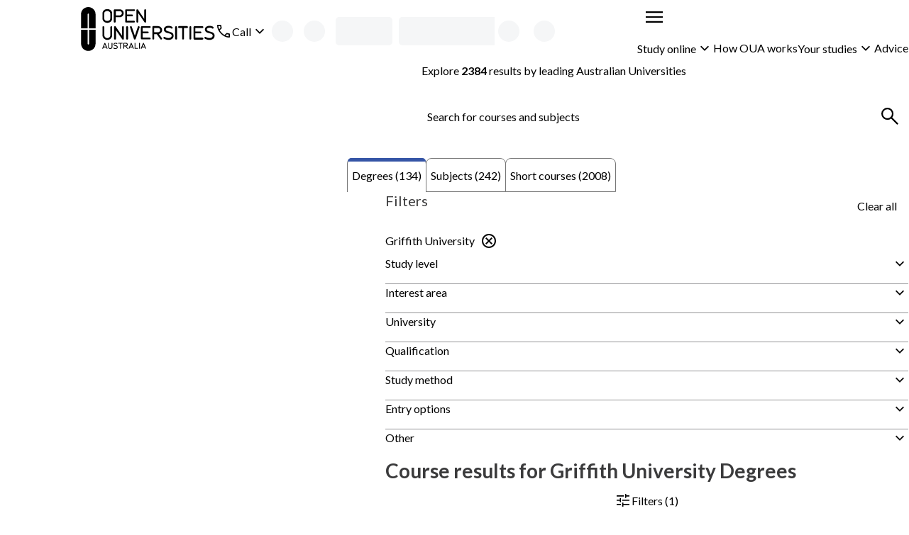

--- FILE ---
content_type: text/html; charset=utf-8
request_url: https://www.open.edu.au/courses/degrees/griffith?s_page=studyL2&s_page_id=community-services-care%2Faged-care&s_link=provider&s_link_id=GRF&page=5
body_size: 56194
content:
<!DOCTYPE html><html lang="en-au"><head><meta charSet="UTF-8" data-next-head=""/><meta name="viewport" content="width=device-width, initial-scale=1" data-next-head=""/><link rel="icon" href="/courses/favicon.ico" data-next-head=""/><link rel="preload" href="https://cdn.optimizely.com/js/13018430509.js" as="script" data-next-head=""/><link rel="preconnect" href="https://logx.optimizely.com" data-next-head=""/><title data-next-head="">Griffith University Courses &amp; Degrees | Open Universities Australia</title><meta name="description" content="Study online with Griffith University through Open Universities Australia. Explore all degrees, subjects and short courses now." data-next-head=""/><link rel="canonical" href="https://www.open.edu.au/courses/degrees/griffith?page=5" data-next-head=""/><meta name="robots" content="noindex, follow" data-next-head=""/><link rel="preload" href="/courses/_next/static/media/6d664cce900333ee-s.p.woff2" as="font" type="font/woff2" crossorigin="anonymous" data-next-font="size-adjust"/><link rel="preload" href="/courses/_next/static/media/4de1fea1a954a5b6-s.p.woff2" as="font" type="font/woff2" crossorigin="anonymous" data-next-font="size-adjust"/><link rel="preload" href="/courses/_next/static/css/c488af18bf1a4846.css" as="style"/><link rel="preload" href="/courses/_next/static/css/7b433f63958b8c63.css" as="style"/><script type="application/ld+json" data-testid="structured-data-tag" data-next-head="">[{"@context":"https://schema.org","@type":"ItemList","itemListElement":[{"@type":"ListItem","position":1,"url":"https://www.open.edu.au/degrees/graduate-certificate-in-case-management-and-mental-health-griffith-university-grf-cmh-gce"},{"@type":"ListItem","position":2,"url":"https://www.open.edu.au/degrees/bachelor-of-criminology-and-criminal-justice-griffith-university-grf-cjr-deg"},{"@type":"ListItem","position":3,"url":"https://www.open.edu.au/degrees/bachelor-of-business-bachelor-of-criminology-and-criminal-justice-griffith-university-grf-bcj-deg"},{"@type":"ListItem","position":4,"url":"https://www.open.edu.au/degrees/bachelor-of-advanced-digital-marketing-and-analytics-honours-griffith-university-grf-adm-deg"},{"@type":"ListItem","position":5,"url":"https://www.open.edu.au/degrees/bachelor-of-advanced-commerce-honours-griffith-university-grf-ach-deg"},{"@type":"ListItem","position":6,"url":"https://www.open.edu.au/degrees/master-of-autism-studies-griffith-university-grf-aus-mas"},{"@type":"ListItem","position":7,"url":"https://www.open.edu.au/degrees/bachelor-of-computer-science-griffith-university-grf-csc-deg"},{"@type":"ListItem","position":8,"url":"https://www.open.edu.au/degrees/master-of-social-work-griffith-university-grf-swk-mas"},{"@type":"ListItem","position":9,"url":"https://www.open.edu.au/degrees/graduate-certificate-in-emergency-nursing-griffith-university-grf-nur-gce"},{"@type":"ListItem","position":10,"url":"https://www.open.edu.au/degrees/graduate-certificate-in-criminology-and-criminal-justice-griffith-university-grf-mcj-gce"}]}]</script><link rel="stylesheet" href="/courses/_next/static/css/c488af18bf1a4846.css" data-n-g=""/><link rel="stylesheet" href="/courses/_next/static/css/7b433f63958b8c63.css" data-n-p=""/><noscript data-n-css=""></noscript><script defer="" noModule="" src="/courses/_next/static/chunks/polyfills-42372ed130431b0a.js"></script><script src="/courses/_next/static/chunks/webpack-34e332bcf982dec8.js" defer=""></script><script src="/courses/_next/static/chunks/framework-7d285516a2735614.js" defer=""></script><script src="/courses/_next/static/chunks/main-4165201bc235cd21.js" defer=""></script><script src="/courses/_next/static/chunks/pages/_app-b83de96041c284d5.js" defer=""></script><script src="/courses/_next/static/chunks/58474bfb-9cc11d70d4debc4e.js" defer=""></script><script src="/courses/_next/static/chunks/4596ecfc-fc973de8fc94124f.js" defer=""></script><script src="/courses/_next/static/chunks/381-887df4b72be3ab2b.js" defer=""></script><script src="/courses/_next/static/chunks/241-2b87c92cc5443495.js" defer=""></script><script src="/courses/_next/static/chunks/952-7cf43dca8da6ea1b.js" defer=""></script><script src="/courses/_next/static/chunks/pages/%5B%5B...search%5D%5D-09d7935990e3a3af.js" defer=""></script><script src="/courses/_next/static/Ly3_oCJ_9HQ6TXSrL-bqB/_buildManifest.js" defer=""></script><script src="/courses/_next/static/Ly3_oCJ_9HQ6TXSrL-bqB/_ssgManifest.js" defer=""></script><style id="__jsx-3017254309">body{--font-family-body:'Lato', 'Lato Fallback'}</style><style data-styled="" data-styled-version="6.1.19">.bsNTsk{display:grid;column-gap:clamp(calc(var(--space-lg, 1.5rem) / 2), 3cqw, var(--space-lg, 1.5rem));align-items:center;grid-template-columns:auto 1fr;}/*!sc*/
.bsNTsk:is(ul){list-style-type:'';margin:0;padding:0;}/*!sc*/
.bsNTsk >[data-grid-column='full']{grid-column:1/-1;}/*!sc*/
.dBYKQr{display:grid;gap:clamp(calc(var(--space-xxs, 0.25rem) / 2), 3cqw, var(--space-xxs, 0.25rem));align-items:center;grid-template-columns:1fr auto;}/*!sc*/
.dBYKQr:is(ul){list-style-type:'';margin:0;padding:0;}/*!sc*/
.dBYKQr >[data-grid-column='full']{grid-column:1/-1;}/*!sc*/
.dQHqar{display:grid;}/*!sc*/
.dQHqar:is(ul){list-style-type:'';margin:0;padding:0;}/*!sc*/
.dQHqar >[data-grid-column='full']{grid-column:1/-1;}/*!sc*/
.ZIAyZ{display:grid;gap:clamp(calc(var(--space-xs, 0.5rem) / 2), 3cqw, var(--space-xs, 0.5rem));}/*!sc*/
.ZIAyZ:is(ul){list-style-type:'';margin:0;padding:0;}/*!sc*/
.ZIAyZ >[data-grid-column='full']{grid-column:1/-1;}/*!sc*/
.chnuTb{display:grid;width:100%;gap:clamp(calc(var(--space-xxl, 2.5rem) / 2), 3cqw, var(--space-xxl, 2.5rem));align-items:start;grid-template-columns:repeat(1, 1fr);}/*!sc*/
.chnuTb:is(ul){list-style-type:'';margin:0;padding:0;}/*!sc*/
.chnuTb >[data-grid-column='full']{grid-column:1/-1;}/*!sc*/
@container (min-width: 48rem){.chnuTb{grid-template-columns:2fr 4fr;}}/*!sc*/
.iqkdMn{display:grid;gap:clamp(calc(var(--space-sm, 0.75rem) / 2), 3cqw, var(--space-sm, 0.75rem));grid-template-columns:1fr auto;}/*!sc*/
.iqkdMn:is(ul){list-style-type:'';margin:0;padding:0;}/*!sc*/
.iqkdMn >[data-grid-column='full']{grid-column:1/-1;}/*!sc*/
.cQliqZ{display:grid;gap:clamp(calc(var(--space-md, 1.25rem) / 2), 3cqw, var(--space-md, 1.25rem));}/*!sc*/
.cQliqZ:is(ul){list-style-type:'';margin:0;padding:0;}/*!sc*/
.cQliqZ >[data-grid-column='full']{grid-column:1/-1;}/*!sc*/
.AuVpx{display:grid;gap:clamp(calc(var(--space-sm, 0.75rem) / 2), 3cqw, var(--space-sm, 0.75rem));}/*!sc*/
.AuVpx:is(ul){list-style-type:'';margin:0;padding:0;}/*!sc*/
.AuVpx >[data-grid-column='full']{grid-column:1/-1;}/*!sc*/
.daWTNa{display:grid;container-type:inline-size;container-name:seachResults;gap:clamp(calc(var(--space-md, 1.25rem) / 2), 3cqw, var(--space-md, 1.25rem));align-content:start;}/*!sc*/
.daWTNa:is(ul){list-style-type:'';margin:0;padding:0;}/*!sc*/
.daWTNa >[data-grid-column='full']{grid-column:1/-1;}/*!sc*/
.hcthom{display:grid;gap:clamp(calc(var(--space-sm, 0.75rem) / 2), 3cqw, var(--space-sm, 0.75rem));align-items:center;grid-template-columns:repeat(1, 1fr);}/*!sc*/
.hcthom:is(ul){list-style-type:'';margin:0;padding:0;}/*!sc*/
.hcthom >[data-grid-column='full']{grid-column:1/-1;}/*!sc*/
@container (min-width: 26rem){.hcthom{grid-template-columns:repeat(1, 1fr);}}/*!sc*/
@container (min-width: 62rem){.hcthom{grid-template-columns:repeat(2, 1fr);}}/*!sc*/
.bjGxsV{display:grid;row-gap:clamp(calc(var(--space-md, 1.25rem) / 2), 3cqw, var(--space-md, 1.25rem));column-gap:clamp(calc(var(--space-sm, 0.75rem) / 2), 3cqw, var(--space-sm, 0.75rem));align-items:center;grid-template-columns:repeat(1, 1fr);}/*!sc*/
.bjGxsV:is(ul){list-style-type:'';margin:0;padding:0;}/*!sc*/
.bjGxsV >[data-grid-column='full']{grid-column:1/-1;}/*!sc*/
@container (min-width: 26rem){.bjGxsV{grid-template-columns:auto auto;}}/*!sc*/
@container (min-width: 36rem){.bjGxsV{grid-template-columns:1fr auto;}}/*!sc*/
@container (min-width: 48rem){.bjGxsV{grid-template-columns:repeat(1, 1fr);}}/*!sc*/
.fANMNb{display:grid;width:100%;gap:clamp(calc(var(--space-sm, 0.75rem) / 2), 3cqw, var(--space-sm, 0.75rem));align-items:center;justify-items:stretch;justify-content:space-between;grid-template-columns:1fr auto;}/*!sc*/
.fANMNb:is(ul){list-style-type:'';margin:0;padding:0;}/*!sc*/
.fANMNb >[data-grid-column='full']{grid-column:1/-1;}/*!sc*/
@container (min-width: 26rem){.fANMNb{justify-items:stretch;}}/*!sc*/
@container (min-width: 36rem){.fANMNb{justify-items:space-between;}}/*!sc*/
@container (min-width: 62rem){.fANMNb{justify-items:end;}}/*!sc*/
.ktAqMa{display:grid;container-type:inline-size;gap:clamp(calc(var(--space-lg, 1.5rem) / 2), 3cqw, var(--space-lg, 1.5rem));grid-template-columns:repeat(1, 1fr);}/*!sc*/
.ktAqMa:is(ul){list-style-type:'';margin:0;padding:0;}/*!sc*/
.ktAqMa >[data-grid-column='full']{grid-column:1/-1;}/*!sc*/
@container (min-width: 26rem){.ktAqMa{grid-template-columns:repeat(1, 1fr);}}/*!sc*/
@container (min-width: 36rem){.ktAqMa{grid-template-columns:repeat(2, 1fr);}}/*!sc*/
.jGOhXq{display:grid;gap:clamp(calc(var(--space-md, 1.25rem) / 2), 3cqw, var(--space-md, 1.25rem));align-items:start;}/*!sc*/
.jGOhXq:is(ul){list-style-type:'';margin:0;padding:0;}/*!sc*/
.jGOhXq >[data-grid-column='full']{grid-column:1/-1;}/*!sc*/
.bkpced{display:grid;gap:clamp(calc(var(--space-base, 1rem) / 2), 3cqw, var(--space-base, 1rem));}/*!sc*/
.bkpced:is(ul){list-style-type:'';margin:0;padding:0;}/*!sc*/
.bkpced >[data-grid-column='full']{grid-column:1/-1;}/*!sc*/
.fVgdtP{display:grid;gap:clamp(calc(var(--space-xxs, 0.25rem) / 2), 3cqw, var(--space-xxs, 0.25rem));grid-template-columns:auto 1fr;}/*!sc*/
.fVgdtP:is(ul){list-style-type:'';margin:0;padding:0;}/*!sc*/
.fVgdtP >[data-grid-column='full']{grid-column:1/-1;}/*!sc*/
.ijEOKo{display:grid;container-type:inline-size;gap:clamp(calc(var(--space-lg, 1.5rem) / 2), 3cqw, var(--space-lg, 1.5rem));align-items:center;grid-template-columns:repeat(1, 1fr);}/*!sc*/
.ijEOKo:is(ul){list-style-type:'';margin:0;padding:0;}/*!sc*/
.ijEOKo >[data-grid-column='full']{grid-column:1/-1;}/*!sc*/
@container (min-width: 36rem){.ijEOKo{grid-template-columns:1fr auto;}}/*!sc*/
.rvXjZ{display:grid;container-type:inline-size;gap:clamp(calc(var(--space-md, 1.25rem) / 2), 3cqw, var(--space-md, 1.25rem));grid-template-columns:repeat(1, 1fr);}/*!sc*/
.rvXjZ:is(ul){list-style-type:'';margin:0;padding:0;}/*!sc*/
.rvXjZ >[data-grid-column='full']{grid-column:1/-1;}/*!sc*/
@container (min-width: 26rem){.rvXjZ{grid-template-columns:repeat(1, 1fr);}}/*!sc*/
@container (min-width: 36rem){.rvXjZ{grid-template-columns:repeat(2, 1fr);}}/*!sc*/
@container (min-width: 48rem){.rvXjZ{grid-template-columns:repeat(3, 1fr);}}/*!sc*/
@container (min-width: 62rem){.rvXjZ{grid-template-columns:repeat(4, 1fr);}}/*!sc*/
.eEYVkN{display:grid;height:100%;grid-template-rows:1fr auto;}/*!sc*/
.eEYVkN:is(ul){list-style-type:'';margin:0;padding:0;}/*!sc*/
.eEYVkN >[data-grid-column='full']{grid-column:1/-1;}/*!sc*/
.bKbFzS{display:grid;container-type:inline-size;gap:clamp(calc(var(--space-sm, 0.75rem) / 2), 3cqw, var(--space-sm, 0.75rem));grid-template-columns:repeat(1, 1fr);}/*!sc*/
.bKbFzS:is(ul){list-style-type:'';margin:0;padding:0;}/*!sc*/
.bKbFzS >[data-grid-column='full']{grid-column:1/-1;}/*!sc*/
@container (min-width: 48rem){.bKbFzS{grid-template-columns:minmax(min-content, 175px) 3fr;}}/*!sc*/
.bcJmlG{display:grid;row-gap:clamp(calc(var(--space-sm, 0.75rem) / 2), 3cqw, var(--space-sm, 0.75rem));align-content:start;}/*!sc*/
.bcJmlG:is(ul){list-style-type:'';margin:0;padding:0;}/*!sc*/
.bcJmlG >[data-grid-column='full']{grid-column:1/-1;}/*!sc*/
.iyeVcz{display:grid;container-type:inline-size;gap:clamp(calc(var(--space-base, 1rem) / 2), 3cqw, var(--space-base, 1rem));grid-template-columns:repeat(1, 1fr);}/*!sc*/
.iyeVcz:is(ul){list-style-type:'';margin:0;padding:0;}/*!sc*/
.iyeVcz >[data-grid-column='full']{grid-column:1/-1;}/*!sc*/
@container (min-width: 62rem){.iyeVcz{grid-template-columns:repeat(2, 1fr);}}/*!sc*/
@container (min-width: 80rem){.iyeVcz{grid-template-columns:1fr auto;}}/*!sc*/
.iMFaPO{display:grid;container-type:inline-size;gap:clamp(calc(var(--space-base, 1rem) / 2), 3cqw, var(--space-base, 1rem));grid-template-columns:repeat(1, 1fr);}/*!sc*/
.iMFaPO:is(ul){list-style-type:'';margin:0;padding:0;}/*!sc*/
.iMFaPO >[data-grid-column='full']{grid-column:1/-1;}/*!sc*/
@container (min-width: 48rem){.iMFaPO{grid-template-columns:repeat(2, 1fr);}}/*!sc*/
data-styled.g1[id="sc-bRKDuR"]{content:"bsNTsk,dBYKQr,dQHqar,ZIAyZ,chnuTb,iqkdMn,cQliqZ,AuVpx,daWTNa,hcthom,bjGxsV,fANMNb,ktAqMa,jGOhXq,bkpced,fVgdtP,ijEOKo,rvXjZ,eEYVkN,bKbFzS,bcJmlG,iyeVcz,iMFaPO,"}/*!sc*/
.icNojt{container:buttonGroup/inline-size;width:100%;}/*!sc*/
.icNojt:has(+ div:last-child){margin-bottom:var(--space-md, 1.25rem);}/*!sc*/
data-styled.g2[id="sc-hvigdm"]{content:"icNojt,"}/*!sc*/
.cUYnuU{--_button-width:var(--_button-group-button-width, 100%);--_linkButton-width:var(--_button-group-button-width, 100%);display:flex;flex-direction:row;gap:var(--space-sm, 0.75rem);}/*!sc*/
@container buttonGroup (inline-size > 26rem){.cUYnuU{--_button-group-wrapper-display:flex;--_button-group-button-width:auto;justify-content:center;align-items:center;}}/*!sc*/
.XpKmQ{--_button-width:var(--_button-group-button-width, 100%);--_linkButton-width:var(--_button-group-button-width, 100%);display:var(--_button-group-wrapper-display, grid);gap:var(--space-sm, 0.75rem);}/*!sc*/
@container buttonGroup (inline-size > 26rem){.XpKmQ{--_button-group-wrapper-display:flex;--_button-group-button-width:auto;justify-content:start;align-items:center;}}/*!sc*/
data-styled.g3[id="sc-fhHczv"]{content:"cUYnuU,XpKmQ,"}/*!sc*/
.gaEmIo{color:var(--local-text-color, light-dark(var(--color-text-body, #3b3b3c), var(--color-text-inverse, #ffffff)));max-width:var(--character-length-max, 80ch);text-wrap:balance;margin-block-start:0;margin-block-end:var(--_unstyled-text-margin-block-end, 0);}/*!sc*/
.gaEmIo:last-of-type:not(:first-child)+.sc-hvigdm,.gaEmIo:last-of-type+button:not([aria-labelledby]),.gaEmIo:last-of-type:not(:first-child)+a{margin-top:var(--space-base, 1rem);}/*!sc*/
.gaEmIo:has(+ [data-text-type='paragraph']){--_unstyled-text-margin-block-end:var(--space-xxs, 0.25rem);}/*!sc*/
.gaEmIo +[data-text-type='paragraph']{--_text-margin-block-start:0;}/*!sc*/
.bSKSQF{color:var(--local-text-color, light-dark(var(--color-text-body, #3b3b3c), var(--color-text-inverse, #ffffff)));max-width:var(--character-length-max, 80ch);font-weight:var(--font-weight-bold, 700);font-size:var(--font-size-md, min(max(calc(1rem + 0.5vw),4vw),1.25rem));text-wrap:balance;margin-block-start:0;margin-block-end:var(--_unstyled-text-margin-block-end, 0);}/*!sc*/
.bSKSQF:last-of-type:not(:first-child)+.sc-hvigdm,.bSKSQF:last-of-type+button:not([aria-labelledby]),.bSKSQF:last-of-type:not(:first-child)+a{margin-top:var(--space-base, 1rem);}/*!sc*/
.bSKSQF:has(+ [data-text-type='paragraph']){--_unstyled-text-margin-block-end:var(--space-xxs, 0.25rem);}/*!sc*/
.bSKSQF +[data-text-type='paragraph']{--_text-margin-block-start:0;}/*!sc*/
.bbNBwg{color:var(--local-text-color, light-dark(var(--color-text-body, #3b3b3c), var(--color-text-inverse, #ffffff)));max-width:var(--character-length-max, 80ch);text-wrap:pretty;margin-block-start:0;margin-block-end:var(--_unstyled-text-margin-block-end, 0);}/*!sc*/
.bbNBwg:last-of-type:not(:first-child)+.sc-hvigdm,.bbNBwg:last-of-type+button:not([aria-labelledby]),.bbNBwg:last-of-type:not(:first-child)+a{margin-top:var(--space-base, 1rem);}/*!sc*/
.bbNBwg:has(+ [data-text-type='paragraph']){--_unstyled-text-margin-block-end:var(--space-xxs, 0.25rem);}/*!sc*/
.bbNBwg +[data-text-type='paragraph']{--_text-margin-block-start:0;}/*!sc*/
.hVSqlR{color:var(--local-text-color, light-dark(var(--color-text-body, #3b3b3c), var(--color-text-inverse, #ffffff)));max-width:var(--character-length-max, 80ch);font-weight:var(--font-weight-bold, 700);text-wrap:pretty;margin-block-start:0;margin-block-end:var(--_unstyled-text-margin-block-end, 0);}/*!sc*/
.hVSqlR:last-of-type:not(:first-child)+.sc-hvigdm,.hVSqlR:last-of-type+button:not([aria-labelledby]),.hVSqlR:last-of-type:not(:first-child)+a{margin-top:var(--space-base, 1rem);}/*!sc*/
.hVSqlR:has(+ [data-text-type='paragraph']){--_unstyled-text-margin-block-end:var(--space-xxs, 0.25rem);}/*!sc*/
.hVSqlR +[data-text-type='paragraph']{--_text-margin-block-start:0;}/*!sc*/
.bLnCA-D{color-scheme:var(--local-color-scheme, dark);color:var(--local-text-color, light-dark(var(--color-text-body, #3b3b3c), var(--color-text-inverse, #ffffff)));max-width:var(--character-length-max, 80ch);font-size:var(--font-size-sm, 0.875rem);text-wrap:pretty;margin-block-start:0;margin-block-end:var(--_unstyled-text-margin-block-end, 0);}/*!sc*/
.bLnCA-D:last-of-type:not(:first-child)+.sc-hvigdm,.bLnCA-D:last-of-type+button:not([aria-labelledby]),.bLnCA-D:last-of-type:not(:first-child)+a{margin-top:var(--space-base, 1rem);}/*!sc*/
.bLnCA-D:has(+ [data-text-type='paragraph']){--_unstyled-text-margin-block-end:var(--space-xxs, 0.25rem);}/*!sc*/
.bLnCA-D +[data-text-type='paragraph']{--_text-margin-block-start:0;}/*!sc*/
data-styled.g4[id="sc-ggWZvA"]{content:"gaEmIo,bSKSQF,bbNBwg,hVSqlR,bLnCA-D,"}/*!sc*/
.kFNDcj{font-weight:var(--font-weight-bold, 700);}/*!sc*/
:not(p)>.kFNDcj{color:var(--local-text-color, light-dark(var(--color-text-body, #3b3b3c), var(--color-text-inverse, #ffffff)));}/*!sc*/
data-styled.g5[id="sc-dTvVRJ"]{content:"kFNDcj,"}/*!sc*/
.dwFFTT{font-weight:var(--font-weight-bold, 700);}/*!sc*/
:not(p)>.dwFFTT{color:var(--local-text-color, light-dark(var(--color-text-body, #3b3b3c), var(--color-text-inverse, #ffffff)));}/*!sc*/
data-styled.g7[id="sc-hjsuWn"]{content:"dwFFTT,"}/*!sc*/
.gVvWPS{color:var(--local-text-color, light-dark(var(--color-text-body, #3b3b3c), var(--color-text-inverse, #ffffff)));max-width:var(--character-length-max, 80ch);margin-block-start:var(--_text-margin-block-start, var(--space-base, 1rem));margin-block-end:var(--_text-margin-block-end, var(--space-base, 1rem));}/*!sc*/
.gVvWPS:last-of-type:not(:first-child)+.sc-hvigdm,.gVvWPS:last-of-type+button:not([aria-labelledby]),.gVvWPS:last-of-type:not(:first-child)+a{margin-top:var(--space-base, 1rem);}/*!sc*/
.gVvWPS:first-child,.gVvWPS:first-of-type{--_text-margin-block-start:0;}/*!sc*/
.gVvWPS:last-child{--_text-margin-block-end:0;}/*!sc*/
.gVvWPS[data-text-type='paragraph']>button,.gVvWPS[data-text-type='paragraph']>a{--button-display:inline-block;}/*!sc*/
data-styled.g8[id="sc-jJLAfE"]{content:"gVvWPS,"}/*!sc*/
.gjBVJt{margin:0;padding:0;list-style-type:none;display:flex;gap:var(--space-base, 1rem);flex-direction:row;align-items:center;flex-wrap:wrap;align-self:start;}/*!sc*/
.feqeva{margin:0;padding:0;list-style-type:none;display:flex;flex-direction:row;align-items:stretch;flex-wrap:wrap;align-self:start;}/*!sc*/
.epiNpq{margin:0;padding:0;list-style-type:none;display:grid;gap:var(--space-sm, 0.75rem);align-items:stretch;align-self:start;}/*!sc*/
.cHSLlX{margin:0;padding:0;list-style-type:none;display:flex;gap:var(--space-sm, 0.75rem);flex-direction:row;align-items:stretch;flex-wrap:wrap;align-self:start;}/*!sc*/
data-styled.g10[id="sc-kNOymR"]{content:"gjBVJt,feqeva,epiNpq,cHSLlX,"}/*!sc*/
.bZjSVQ{flex-shrink:0;}/*!sc*/
.bZjSVQ:not(:has(*)){color:light-dark(var(--color-text-body, #3b3b3c), CanvasText);}/*!sc*/
.eLxjWx{color-scheme:var(--local-color-scheme, dark);flex-shrink:0;}/*!sc*/
.eLxjWx:not(:has(*)){color:light-dark(var(--color-text-body, #3b3b3c), CanvasText);}/*!sc*/
data-styled.g11[id="sc-dYwGCk"]{content:"bZjSVQ,eLxjWx,"}/*!sc*/
.eXOAxc{fill:var(--_icon-fill, currentColor);width:var(--size-xl, 2rem);height:var(--size-xl, 2rem);flex-shrink:0;vertical-align:middle;}/*!sc*/
.jRnIyj{fill:var(--_icon-fill, currentColor);width:var(--size-lg, 1.5rem);height:var(--size-lg, 1.5rem);flex-shrink:0;transform:rotate(180deg);vertical-align:middle;}/*!sc*/
.HHNJI{fill:var(--_icon-fill, currentColor);width:var(--size-lg, 1.5rem);height:var(--size-lg, 1.5rem);flex-shrink:0;vertical-align:middle;}/*!sc*/
.gKMeuy{fill:var(--_icon-fill, currentColor);width:var(--size-lg, 1.5rem);height:var(--size-lg, 1.5rem);flex-shrink:0;transform:rotate(-5deg);vertical-align:middle;}/*!sc*/
.rEOhC{fill:var(--_icon-fill, currentColor);width:var(--size-lg, 1.5rem);height:var(--size-lg, 1.5rem);flex-shrink:0;vertical-align:top;}/*!sc*/
data-styled.g12[id="sc-lgpSej"]{content:"eXOAxc,jRnIyj,HHNJI,gKMeuy,rEOhC,"}/*!sc*/
.dOcKCO{display:flex;gap:var(--space-xs, 0.5rem);justify-content:end;align-items:center;}/*!sc*/
.sSUfz{display:flex;gap:var(--space-xxs, 0.25rem);align-items:center;}/*!sc*/
.bJAftR{display:flex;gap:var(--space-xs, 0.5rem);align-items:center;}/*!sc*/
.jgTnpH{display:flex;gap:var(--space-sm, 0.75rem);justify-content:space-between;}/*!sc*/
data-styled.g14[id="sc-kcLKEh"]{content:"dOcKCO,sSUfz,bJAftR,jgTnpH,"}/*!sc*/
.caioUa:not(:focus):not(:active){position:absolute;width:1px;height:1px;padding:0;margin:-1px;overflow:hidden;clip:rect(0, 0, 0, 0);white-space:nowrap;border:0;}/*!sc*/
data-styled.g15[id="sc-dntSTA"]{content:"caioUa,"}/*!sc*/
.dnDSQX{display:var(--_button-display, block);align-content:center;text-align:center;font-family:inherit;font-size:var(--font-size-base, 1rem);font-weight:var(--font-weight-normal, 400);height:var(--_button-size, var(--size-tap-target, 3rem));border-radius:999px;padding:0 clamp(var(--space-base, 1rem), 3vw, calc(1 * var(--space-base, 1rem)));width:var(--_button-width, auto);justify-content:center;--_button-size:var(--size-xxl, 2.5rem);border:1px solid light-dark(var(--color-text-interactive, #3555a6), var(--color-text-inverse, #ffffff));background-color:var(--_button-color-bg, light-dark(var(--color-text-inverse, #ffffff), transparent));color:light-dark(var(--color-text-interactive, #3555a6), var(--color-text-inverse, #ffffff));border-radius:999px;margin:unset;text-underline-offset:3px;color-scheme:light;}/*!sc*/
.dnDSQX:has(svg){--_button-display:inline-flex;align-items:center;}/*!sc*/
.dnDSQX:hover:not(:disabled),.dnDSQX:focus:not(:disabled){--_button-color-bg:light-dark(
            hsl(from var(--color-text-interactive, #3555a6) h s 95% / 1),
            hsl(from var(--color-text-interactive, #3555a6) h s 45% / 1)
          );}/*!sc*/
@container contentGrid (inline-size > 25rem){.dnDSQX{align-self:start;justify-self:start;}}/*!sc*/
.dnDSQX:focus{outline-offset:0;}/*!sc*/
.dnDSQX:focus-visible{outline:2px solid color-mix(in srgb, var(--color-interactive, #3555a6), var(--color-inverse, #ffffff) 35%);outline-offset:2px;box-shadow:0 0 0 1px var(--color-inverse, #ffffff),0 0 0 2px var(--color-interactive, #3555a6);}/*!sc*/
.kPsTrl{display:inline-flex;align-items:center;font-family:inherit;font-size:var(--font-size-base, 1rem);font-weight:var(--font-weight-normal, 400);height:var(--_button-size, var(--size-tap-target, 3rem));gap:var(--space-xxs, 0.25rem);border-radius:999px;padding:0 clamp(var(--space-base, 1rem), 3vw, calc(1 * var(--space-base, 1rem)));width:var(--_button-width, auto);justify-content:center;--_button-size:var(--size-xxl, 2.5rem);border:1px solid light-dark(var(--color-text-interactive, #3555a6), var(--color-text-inverse, #ffffff));background-color:var(--_button-color-bg, light-dark(var(--color-text-inverse, #ffffff), transparent));color:light-dark(var(--color-text-interactive, #3555a6), var(--color-text-inverse, #ffffff));border-radius:999px;margin:unset;text-underline-offset:3px;color-scheme:light;}/*!sc*/
.kPsTrl:has(svg){--_button-display:inline-flex;align-items:center;}/*!sc*/
.kPsTrl:hover:not(:disabled),.kPsTrl:focus:not(:disabled){--_button-color-bg:light-dark(
            hsl(from var(--color-text-interactive, #3555a6) h s 95% / 1),
            hsl(from var(--color-text-interactive, #3555a6) h s 45% / 1)
          );}/*!sc*/
.kPsTrl:focus{outline-offset:0;}/*!sc*/
.kPsTrl:focus-visible{outline:2px solid color-mix(in srgb, var(--color-interactive, #3555a6), var(--color-inverse, #ffffff) 35%);outline-offset:2px;box-shadow:0 0 0 1px var(--color-inverse, #ffffff),0 0 0 2px var(--color-interactive, #3555a6);}/*!sc*/
.kbizBY{display:inline-flex;align-items:center;font-family:inherit;font-size:var(--font-size-base, 1rem);font-weight:var(--font-weight-normal, 400);height:var(--size-tap-target, 3rem);gap:var(--space-xxs, 0.25rem);border-radius:999px;padding:0 clamp(var(--space-base, 1rem), 3vw, calc(1 * var(--space-md, 1.25rem)));min-width:max(10rem, max-content);width:var(--_button-width, auto);justify-content:center;border:1px solid light-dark(var(--color-text-interactive, #3555a6), var(--color-text-inverse, #ffffff));background-color:var(--_button-color-bg, light-dark(var(--color-text-inverse, #ffffff), transparent));color:light-dark(var(--color-text-interactive, #3555a6), var(--color-text-inverse, #ffffff));border-radius:999px;margin:unset;text-underline-offset:3px;color-scheme:light;}/*!sc*/
.kbizBY:has(svg){--_button-display:inline-flex;align-items:center;}/*!sc*/
.kbizBY:hover:not(:disabled),.kbizBY:focus:not(:disabled){--_button-color-bg:light-dark(
            hsl(from var(--color-text-interactive, #3555a6) h s 95% / 1),
            hsl(from var(--color-text-interactive, #3555a6) h s 45% / 1)
          );}/*!sc*/
@container contentGrid (inline-size > 25rem){.kbizBY{align-self:end;justify-self:end;}}/*!sc*/
.kbizBY:focus{outline-offset:0;}/*!sc*/
.kbizBY:focus-visible{outline:2px solid color-mix(in srgb, var(--color-interactive, #3555a6), var(--color-inverse, #ffffff) 35%);outline-offset:2px;box-shadow:0 0 0 1px var(--color-inverse, #ffffff),0 0 0 2px var(--color-interactive, #3555a6);}/*!sc*/
.dAbOBE{display:var(--_button-display, block);align-content:center;text-align:center;font-family:inherit;font-size:var(--font-size-base, 1rem);font-weight:var(--font-weight-normal, 400);height:var(--size-tap-target, 3rem);border-radius:999px;padding:0 clamp(var(--space-base, 1rem), 3vw, calc(1 * var(--space-md, 1.25rem)));min-width:max(10rem, max-content);width:var(--_button-width, auto);justify-content:center;border:1px solid light-dark(var(--color-text-interactive, #3555a6), var(--color-text-inverse, #ffffff));background-color:var(--_button-color-bg, light-dark(var(--color-text-inverse, #ffffff), transparent));color:light-dark(var(--color-text-interactive, #3555a6), var(--color-text-inverse, #ffffff));border-radius:999px;margin:unset;text-underline-offset:3px;color-scheme:light;}/*!sc*/
.dAbOBE:has(svg){--_button-display:inline-flex;align-items:center;}/*!sc*/
.dAbOBE:hover:not(:disabled),.dAbOBE:focus:not(:disabled){--_button-color-bg:light-dark(
            hsl(from var(--color-text-interactive, #3555a6) h s 95% / 1),
            hsl(from var(--color-text-interactive, #3555a6) h s 45% / 1)
          );}/*!sc*/
@container contentGrid (inline-size > 25rem){.dAbOBE{align-self:start;justify-self:start;}}/*!sc*/
.dAbOBE:disabled{pointer-events:none;--_button-color-bg:color-mix(in srgb, var(--color-disabled, #89898a), Canvas 80%);color:var(--color-disabled, #89898a);border:1px solid color-mix(in srgb, var(--color-disabled, #89898a), Canvas 50%);}/*!sc*/
.dAbOBE:focus{outline-offset:0;}/*!sc*/
.dAbOBE:focus-visible{outline:2px solid color-mix(in srgb, var(--color-interactive, #3555a6), var(--color-inverse, #ffffff) 35%);outline-offset:2px;box-shadow:0 0 0 1px var(--color-inverse, #ffffff),0 0 0 2px var(--color-interactive, #3555a6);}/*!sc*/
.eOGetS{display:var(--_button-display, block);align-content:center;text-align:center;font-family:inherit;font-size:var(--font-size-base, 1rem);font-weight:var(--font-weight-normal, 400);height:var(--size-tap-target, 3rem);border-radius:999px;padding:0 clamp(var(--space-base, 1rem), 3vw, calc(1 * var(--space-md, 1.25rem)));min-width:max(10rem, max-content);width:var(--_button-width, auto);justify-content:center;border:1px solid var(--color-button-primary, #e42251);background-color:var(--_button-color-bg, var(--color-button-primary, #e42251));color:var(--color-text-inverse, #ffffff);border-radius:999px;margin:unset;text-underline-offset:3px;color-scheme:light;}/*!sc*/
.eOGetS:has(svg){--_button-display:inline-flex;align-items:center;}/*!sc*/
.eOGetS:hover:not(:disabled),.eOGetS:focus:not(:disabled){background-color:#8c1232;}/*!sc*/
@container contentGrid (inline-size > 25rem){.eOGetS{align-self:start;justify-self:start;}}/*!sc*/
.eOGetS:focus{outline-offset:0;outline:2px solid color-mix(in srgb, var(--color-button-primary, #e42251), white 35%);}/*!sc*/
.eOGetS:focus-visible{outline:2px solid color-mix(in srgb, var(--color-button-primary, #e42251), Canvas 35%);outline-offset:2px;}/*!sc*/
.dlxKHb{display:var(--_button-display, block);align-content:center;text-align:center;font-family:inherit;font-size:var(--font-size-base, 1rem);font-weight:var(--font-weight-normal, 400);height:var(--size-tap-target, 3rem);border-radius:999px;padding:0 clamp(var(--space-base, 1rem), 3vw, calc(1 * var(--space-md, 1.25rem)));width:var(--_button-width, clamp(10rem, 100%, 25rem));justify-content:center;border:1px solid light-dark(var(--color-text-interactive, #3555a6), var(--color-text-inverse, #ffffff));background-color:var(--_button-color-bg, light-dark(var(--color-text-inverse, #ffffff), transparent));color:light-dark(var(--color-text-interactive, #3555a6), var(--color-text-inverse, #ffffff));border-radius:999px;margin:unset;text-underline-offset:3px;color-scheme:light;}/*!sc*/
.dlxKHb:has(svg){--_button-display:inline-flex;align-items:center;}/*!sc*/
.dlxKHb:hover:not(:disabled),.dlxKHb:focus:not(:disabled){--_button-color-bg:light-dark(
            hsl(from var(--color-text-interactive, #3555a6) h s 95% / 1),
            hsl(from var(--color-text-interactive, #3555a6) h s 45% / 1)
          );}/*!sc*/
.dlxKHb:focus{outline-offset:0;}/*!sc*/
.dlxKHb:focus-visible{outline:2px solid color-mix(in srgb, var(--color-interactive, #3555a6), var(--color-inverse, #ffffff) 35%);outline-offset:2px;box-shadow:0 0 0 1px var(--color-inverse, #ffffff),0 0 0 2px var(--color-interactive, #3555a6);}/*!sc*/
.fWsNYb{display:var(--_button-display, block);align-content:center;text-align:center;font-family:inherit;font-size:var(--font-size-base, 1rem);font-weight:var(--font-weight-normal, 400);height:var(--size-tap-target, 3rem);border-radius:999px;padding:0 clamp(var(--space-base, 1rem), 3vw, calc(1 * var(--space-md, 1.25rem)));width:var(--_button-width, clamp(10rem, 100%, 25rem));justify-content:center;border:1px solid light-dark(var(--color-button-secondary, #3555a6), var(--color-text-inverse, #ffffff));background-color:var(
          --_button-color-bg,
          light-dark(var(--color-button-secondary, #3555a6), var(--color-text-inverse, #ffffff))
        );color:light-dark(var(--color-text-inverse, #ffffff), var(--color-text-interactive, #3555a6));border-radius:999px;margin:unset;text-underline-offset:3px;color-scheme:light;}/*!sc*/
.fWsNYb:has(svg){--_button-display:inline-flex;align-items:center;}/*!sc*/
.fWsNYb:hover:not(:disabled),.fWsNYb:focus:not(:disabled){--_button-color-bg:light-dark(
            hsl(from var(--color-text-interactive, #3555a6) h s 35% / 1),
            hsl(from var(--color-text-interactive, #3555a6) h s 85% / 1)
          );}/*!sc*/
.fWsNYb:focus{outline-offset:0;outline:2px solid color-mix(in srgb, var(--color-button-secondary, #3555a6), white 35%);}/*!sc*/
.fWsNYb:focus-visible{outline:2px solid color-mix(in srgb, var(--color-button-secondary, #3555a6), Canvas 35%);outline-offset:2px;}/*!sc*/
data-styled.g17[id="sc-dFVmKS"]{content:"dnDSQX,kPsTrl,kbizBY,dAbOBE,eOGetS,dlxKHb,fWsNYb,"}/*!sc*/
@media (prefers-reduced-motion: no-preference){.cypaZa{interpolate-size:allow-keywords;}}/*!sc*/
.cypaZa::details-content{opacity:0;block-size:0;overflow-y:clip;}/*!sc*/
@media (prefers-reduced-motion: no-preference){.cypaZa::details-content{transition:content-visibility 0.5s allow-discrete,opacity 0.5s,block-size 0.5s;}}/*!sc*/
.cypaZa[open]::details-content{opacity:1;block-size:auto;}/*!sc*/
data-styled.g18[id="sc-kCuUfV"]{content:"cypaZa,"}/*!sc*/
.ffiUsr{color:var(--_disclosure-summary-color, light-dark(var(--color-text-interactive, #3555a6), CanvasText));width:100%;display:inline-flex;justify-content:space-between;align-items:center;min-height:var(--size-xxl, 2.5rem);text-decoration:var(--_disclosure-text-decoration, underline);text-underline-offset:3px;text-decoration-thickness:1px;}/*!sc*/
.ffiUsr::-webkit-details-marker{display:none;}/*!sc*/
.ffiUsr:hover{text-decoration-thickness:1.5px;}/*!sc*/
data-styled.g19[id="sc-dNdcvo"]{content:"ffiUsr,"}/*!sc*/
.hbqlhi{display:grid;}/*!sc*/
.hbqlhi[open] >summary~div{padding-bottom:var(--space-base, 1rem);}/*!sc*/
.hbqlhi >summary{--_icon-fill:light-dark(var(--color-text-interactive, #3555a6), CanvasText);--_disclosure-summary-color:light-dark(var(--color-text-body, #3b3b3c), CanvasText);--_disclosure-text-decoration:none;padding-block:var(--space-sm, 0.75rem);align-items:start;}/*!sc*/
.hbqlhi +details{border-top:1px solid var(--color-border-default, #949496);}/*!sc*/
.gWsrCM{display:grid;}/*!sc*/
.gWsrCM[open] >summary~div{padding-bottom:var(--space-base, 1rem);}/*!sc*/
.gWsrCM >summary{--_icon-fill:light-dark(var(--color-text-interactive, #3555a6), CanvasText);--_disclosure-summary-color:light-dark(var(--color-text-body, #3b3b3c), CanvasText);--_disclosure-text-decoration:none;padding-block:var(--space-sm, 0.75rem);align-items:start;}/*!sc*/
.gWsrCM +details{border-top:1px dashed var(--color-border-default, #949496);}/*!sc*/
data-styled.g20[id="sc-fbQrwq"]{content:"hbqlhi,gWsrCM,"}/*!sc*/
.dUxRuO{--local-text-color:var(--color-text-body, #3b3b3c)!important;--local-link-color:var(--color-text-interactive, #3555a6)!important;background-color:var(--bg-color-grey-light, light-dark(hsl(from var(--color-charcoal, #3b3b3c) h s 95% / 1), hsl(from var(--color-charcoal, #3b3b3c) h s 20% / 1)));}/*!sc*/
data-styled.g28[id="sc-eQwNpu"]{content:"dUxRuO,"}/*!sc*/
.ljqyeV{position:relative;}/*!sc*/
data-styled.g40[id="sc-dNFkOE"]{content:"asSJp,ljqyeV,"}/*!sc*/
.lplTCW{--_icon-fill:light-dark(var(--color-text-interactive, #3555a6), CanvasText);display:inline-flex;align-items:center;margin:unset;font-family:inherit;font-size:var(--font-size-base, 1rem);font-weight:var(--font-weight-normal, 400);height:var(--size-xxl, 2.5rem);color:light-dark(var(--color-text-body, #3b3b3c), CanvasText);border-radius:999px;position:relative;padding:0;border:0;background:unset;}/*!sc*/
.lplTCW:hover{text-decoration:underline;text-underline-offset:3px;}/*!sc*/
.lplTCW:focus{outline-offset:0;}/*!sc*/
.lplTCW:focus-visible{outline:2px solid color-mix(in srgb, var(--color-interactive, #3555a6), var(--color-inverse, #ffffff) 35%);outline-offset:2px;box-shadow:0 0 0 1px var(--color-inverse, #ffffff),0 0 0 2px var(--color-interactive, #3555a6);}/*!sc*/
data-styled.g41[id="sc-fszimp"]{content:"lplTCW,"}/*!sc*/
@container header-content (inline-size < 36rem){.jSrQn{display:none;}}/*!sc*/
data-styled.g43[id="sc-fYmhhH"]{content:"jSrQn,"}/*!sc*/
.kryRNQ{display:grid;container-type:inline-size;grid-template-columns:[full-width-start] minmax(1cqi, 1fr) [expanded-start] minmax(clamp(var(--space-base, 1rem), 5%, var(--space-xxl, 2.5rem)), 1fr) [content-start] min(calc(100% - 2cqi) - (clamp(var(--space-base, 1rem), 5%, var(--space-xxl, 2.5rem)) * 2), 1120px) [content-end] minmax(clamp(var(--space-base, 1rem), 5%, var(--space-xxl, 2.5rem)), 1fr) [expanded-end] minmax(1cqi, 1fr) [full-width-end];}/*!sc*/
.kryRNQ >*{grid-column:content;}/*!sc*/
data-styled.g50[id="sc-bAehkN"]{content:"kryRNQ,"}/*!sc*/
.PUDvT{position:absolute;width:1px;height:1px;padding:0;margin:-1px;overflow:hidden;clip:rect(0, 0, 0, 0);white-space:nowrap;border:0;}/*!sc*/
.PUDvT:first-of-type{--_heading-margin-block-start:0;}/*!sc*/
.PUDvT:has(+ p[data-text-type='lead']){--_heading-margin-block-end:var(--space-base, 1rem);}/*!sc*/
data-styled.g52[id="sc-bSFBcf"]{content:"PUDvT,"}/*!sc*/
.lcdBIQ{color:var(--local-text-color, light-dark(var(--color-text-body, #3b3b3c), var(--color-text-inverse, #ffffff)));font-weight:var(--font-weight-bold, 700);font-size:var(--font-size-h2, clamp(1.5rem, 2vw + 1rem, 1.75rem));max-width:var(--character-length-max, 80ch);text-wrap:pretty;line-height:1.3;margin-block-start:var(--_heading-margin-block-start, clamp(var(--space-md, 1.25rem), 2vw, var(--space-xl, 2rem)));margin-block-end:var(--_heading-margin-block-end, clamp(var(--space-sm, 0.75rem), var(--space-lg, 1.5rem), var(--space-xl, 2rem)));text-box:trim-both cap alphabetic;text-box-trim:trim-both;}/*!sc*/
.lcdBIQ:first-child{--_heading-margin-block-start:0;}/*!sc*/
.lcdBIQ:last-child{--_heading-margin-block-end:0;--_heading-margin-block-start:0;text-box-trim:trim-end;}/*!sc*/
.lcdBIQ:not(:first-child):has(+ p[data-text-type='paragraph']:not(:last-child)){--_heading-margin-block-end:var(--space-sm, 0.75rem);--_heading-margin-block-start:var(--space-lg, 1.5rem);}/*!sc*/
.lcdBIQ:has(+ p:first-of-type:last-of-type){--_heading-margin-block-end:var(--space-base, 1rem);}/*!sc*/
.lcdBIQ +p[data-text-type='paragraph']:not(:last-child){--_text-margin-block-start:var(--space-sm, 0.75rem);}/*!sc*/
data-styled.g53[id="sc-gsJsQu"]{content:"lcdBIQ,"}/*!sc*/
.fTCXed{display:inline-flex;align-items:center;justify-content:center;min-width:var(--size-lg, 1.5rem);height:var(--size-base, 1rem);padding:var(--space-xxs, 0.25rem) var(--space-xs, 0.5rem);box-sizing:content-box;border-radius:var(--border-radius-lg, 1rem);font-size:var(--font-size-sm, 0.875rem);color:light-dark(var(--color-text-body, #3b3b3c), var(--color-text-inverse, #ffffff));border:1px solid light-dark(var(--color-border-default, #949496), CanvasText);background-color:light-dark(Canvas, color-mix(in oklab, Canvas 92%, CanvasText));}/*!sc*/
data-styled.g61[id="sc-iIvHqT"]{content:"fTCXed,"}/*!sc*/
.ekNQiO{--_icon-fill:var(
    --_icon-button-color-fill,
    light-dark(var(--color-accent, #3555a6), color-mix(in oklab, CanvasText 35%, var(--color-accent, #3555a6)))
  );color:var(
    --_icon-button-color-fill,
    light-dark(var(--color-accent, #3555a6), color-mix(in oklab, CanvasText 35%, var(--color-accent, #3555a6)))
  );display:var(--_icon-button-display, inline-grid);align-items:center;margin:unset;border:var(--_icon-button-border, 1px solid transparent);background-color:var(
    --_icon-button-color-bg,
    transparent
  );justify-content:center;border-radius:999px;width:var(--size-tap-target, 3rem);height:var(--size-tap-target, 3rem);padding:0;aspect-ratio:1/1;}/*!sc*/
.ekNQiO:hover,.ekNQiO:focus{border:1px solid currentColor;background-color:var(
      --_icon-button-color-bg-hover,
      light-dark(color-mix(in oklab, var(--color-interactive, #3555a6) 10%, Canvas), color-mix(in oklab, Canvas 10%, Canvas))
    );}/*!sc*/
.ekNQiO:focus{outline:2px solid color-mix(in srgb, var(--color-interactive, #3555a6), Canvas 35%);}/*!sc*/
.ekNQiO:disabled{color:color-mix(in srgb, currentColor, Canvas 25%);--_icon-button-color-fill:color-mix(in srgb, currentColor, Canvas 25%);cursor:not-allowed;}/*!sc*/
.ekNQiO:disabled:hover,.ekNQiO:disabled:focus{border:1px solid transparent;background-color:transparent;}/*!sc*/
.hbjqAp{--_icon-fill:var(
    --_icon-button-color-fill,
    light-dark(var(--color-accent, #3555a6), color-mix(in oklab, CanvasText 35%, var(--color-accent, #3555a6)))
  );color:var(
    --_icon-button-color-fill,
    light-dark(var(--color-accent, #3555a6), color-mix(in oklab, CanvasText 35%, var(--color-accent, #3555a6)))
  );display:var(--_icon-button-display, inline-grid);align-items:center;margin:unset;border:var(--_icon-button-border, 1px solid transparent);background-color:var(
    --_icon-button-color-bg,
    transparent
  );justify-content:center;border-radius:999px;width:var(--_icon-button-size, calc(var(--size-xxl, 2.5rem) + var(--space-xxs, 0.25rem)));height:var(--_icon-button-size, calc(var(--size-xxl, 2.5rem) + var(--space-xxs, 0.25rem)));padding:0;aspect-ratio:1/1;}/*!sc*/
@container contentGrid (inline-size > 36rem){.hbjqAp{--_icon-button-size:var(--size-xxl, 2.5rem);}}/*!sc*/
.hbjqAp:hover,.hbjqAp:focus{border:1px solid currentColor;background-color:var(
      --_icon-button-color-bg-hover,
      light-dark(color-mix(in oklab, var(--color-interactive, #3555a6) 10%, Canvas), color-mix(in oklab, Canvas 10%, Canvas))
    );}/*!sc*/
.hbjqAp:focus{outline:2px solid color-mix(in srgb, var(--color-interactive, #3555a6), Canvas 35%);}/*!sc*/
.hbjqAp:disabled{color:color-mix(in srgb, currentColor, Canvas 25%);--_icon-button-color-fill:color-mix(in srgb, currentColor, Canvas 25%);cursor:not-allowed;}/*!sc*/
.hbjqAp:disabled:hover,.hbjqAp:disabled:focus{border:1px solid transparent;background-color:transparent;}/*!sc*/
.eIwxQ{--_icon-fill:var(
    --_icon-button-color-fill,
    light-dark(var(--color-accent, #3555a6), color-mix(in oklab, CanvasText 35%, var(--color-accent, #3555a6)))
  );color:var(
    --_icon-button-color-fill,
    light-dark(var(--color-accent, #3555a6), color-mix(in oklab, CanvasText 35%, var(--color-accent, #3555a6)))
  );display:var(--_icon-button-display, inline-grid);align-items:center;margin:unset;border:var(--_icon-button-border, 1px solid currentColor);background-color:var(
    --_icon-button-color-bg,
    Canvas
  );justify-content:center;border-radius:999px;width:var(--size-xxl, 2.5rem);height:var(--size-xxl, 2.5rem);padding:0;aspect-ratio:1/1;}/*!sc*/
.eIwxQ:hover,.eIwxQ:focus{border:1px solid currentColor;border-width:1.5px;background-color:var(
      --_icon-button-color-bg-hover,
      light-dark(color-mix(in oklab, var(--color-interactive, #3555a6) 10%, Canvas), color-mix(in oklab, Canvas 10%, Canvas))
    );}/*!sc*/
.eIwxQ:focus{outline:2px solid color-mix(in srgb, var(--color-interactive, #3555a6), Canvas 35%);}/*!sc*/
.eIwxQ:disabled{color:color-mix(in srgb, currentColor, Canvas 25%);--_icon-button-color-fill:color-mix(in srgb, currentColor, Canvas 25%);cursor:not-allowed;}/*!sc*/
.eIwxQ:disabled:hover,.eIwxQ:disabled:focus{border:1px solid transparent;background-color:transparent;}/*!sc*/
.hTRMqw{--_icon-fill:var(
    --_icon-button-color-fill,
    light-dark(var(--color-accent, #3555a6), color-mix(in oklab, CanvasText 35%, var(--color-accent, #3555a6)))
  );color:var(
    --_icon-button-color-fill,
    light-dark(var(--color-accent, #3555a6), color-mix(in oklab, CanvasText 35%, var(--color-accent, #3555a6)))
  );display:var(--_icon-button-display, inline-grid);align-items:center;margin:unset;border:var(--_icon-button-border, 1px solid currentColor);background-color:var(
    --_icon-button-color-bg,
    Canvas
  );justify-content:center;border-radius:999px;width:var(--size-tap-target, 3rem);height:var(--size-tap-target, 3rem);padding:0;aspect-ratio:1/1;}/*!sc*/
.hTRMqw:hover,.hTRMqw:focus{border:1px solid currentColor;border-width:1.5px;background-color:var(
      --_icon-button-color-bg-hover,
      light-dark(color-mix(in oklab, var(--color-interactive, #3555a6) 10%, Canvas), color-mix(in oklab, Canvas 10%, Canvas))
    );}/*!sc*/
.hTRMqw:focus{outline:2px solid color-mix(in srgb, var(--color-interactive, #3555a6), Canvas 35%);}/*!sc*/
.hTRMqw:disabled{color:color-mix(in srgb, currentColor, Canvas 25%);--_icon-button-color-fill:color-mix(in srgb, currentColor, Canvas 25%);cursor:not-allowed;}/*!sc*/
.hTRMqw:disabled:hover,.hTRMqw:disabled:focus{border:1px solid transparent;background-color:transparent;}/*!sc*/
data-styled.g62[id="sc-jxOwhs"]{content:"ekNQiO,hbjqAp,eIwxQ,hTRMqw,"}/*!sc*/
.cgNAna{container:Card/inline-size;display:grid;align-content:stretch;height:100%;background-color:light-dark(var(--bg-color-fg, white), color-mix(in oklab, Canvas 95%, CanvasText));border:1px solid light-dark(var(--color-border-decorative, #cccccc), color-mix(in oklab, Canvas 75%, CanvasText));box-shadow:color-mix(in oklab, Canvas 85%, CanvasText) 0 2px 3px 0;border-radius:var(--border-radius-sm, 0.5rem);}/*!sc*/
data-styled.g70[id="sc-eQaGpr"]{content:"cgNAna,"}/*!sc*/
.jbqqIT{--_icon-fill:inherit;width:var(--size-lg, 1.5rem);height:var(--size-lg, 1.5rem);background-color:light-dark(Field, color-mix(in oklab, Field 15%, Canvas));border:1px solid var(--color-border-default, #949496);border-radius:var(--border-radius-xs, 0.25rem);flex-shrink:0;border-radius:var(--border-radius-xs, 0.25rem);}/*!sc*/
.jbqqIT svg{margin-top:calc(var(--space-xxs, 0.25rem) * -1);}/*!sc*/
.dksXbl{--_icon-fill:var(--color-inverse, #ffffff);width:var(--size-lg, 1.5rem);height:var(--size-lg, 1.5rem);background-color:var(--color-accent, #3555a6);border:1px solid var(--color-accent, #3555a6);border-radius:var(--border-radius-xs, 0.25rem);flex-shrink:0;border-radius:var(--border-radius-xs, 0.25rem);}/*!sc*/
.dksXbl svg{margin-top:calc(var(--space-xxs, 0.25rem) * -1);}/*!sc*/
data-styled.g77[id="sc-jDJeIs"]{content:"jbqqIT,dksXbl,"}/*!sc*/
.cjvHqr{display:flex;gap:var(--space-xs, 0.5rem);width:100%;color:var(--_label-color, light-dark(var(--color-text-body, #3b3b3c), CanvasText));align-items:start;max-width:var(--character-length-max, 80ch);}/*!sc*/
@container Fieldset (inline-size > 25rem){.cjvHqr{justify-self:start;}}/*!sc*/
.cjvHqr:has(input:disabled){--_label-color:color-mix(in srgb, var(--color-text-body, #3b3b3c) 50%, transparent);}/*!sc*/
.cjvHqr:hover input~.sc-jDJeIs{border-color:var(--color-accent, #3555a6);}/*!sc*/
.cjvHqr:focus input~.sc-jDJeIs,.cjvHqr input:focus~.sc-jDJeIs{border-color:var(--color-accent, #3555a6);outline:2px solid color-mix(in srgb, var(--color-accent, #3555a6), white 35%);}/*!sc*/
data-styled.g78[id="sc-eEHciv"]{content:"cjvHqr,"}/*!sc*/
.kFQiGK{all:unset;position:absolute;}/*!sc*/
data-styled.g79[id="sc-KsiuK"]{content:"kFQiGK,"}/*!sc*/
.fxSgny{display:inline-flex;align-items:center;margin:unset;font-family:inherit;height:var(--size-xxl, 2.5rem);padding:0;text-decoration:underline;text-underline-offset:var(--space-xxs, 0.25rem);text-decoration-thickness:var(--_reveal-btn-text-decoration-thickness, 1px);color:light-dark(var(--color-text-interactive, #3555a6), CanvasText);background-color:unset;font-size:var(--font-size-base, 1rem);border:unset;}/*!sc*/
.fxSgny:focus{outline-offset:0;}/*!sc*/
.fxSgny:focus-visible{outline:2px solid color-mix(in srgb, var(--color-interactive, #3555a6), var(--color-inverse, #ffffff) 35%);outline-offset:2px;box-shadow:0 0 0 1px var(--color-inverse, #ffffff),0 0 0 2px var(--color-interactive, #3555a6);}/*!sc*/
.fxSgny:hover{--_reveal-btn-text-decoration-thickness:1.5px;}/*!sc*/
data-styled.g81[id="sc-iVnIWt"]{content:"fxSgny,"}/*!sc*/
.IQJKM{color-scheme:light;overflow:hidden;display:-webkit-box;-webkit-line-clamp:3;-webkit-box-orient:vertical;}/*!sc*/
data-styled.g82[id="sc-hWgKua"]{content:"IQJKM,"}/*!sc*/
.gcVarG{color:var(--_label-color, light-dark(var(--color-text-body, #3b3b3c), CanvasText));width:100%;padding:0;font-weight:var(--font-weight-bold, 700);text-box-trim:trim-both;margin-bottom:var(--space-xs, 0.5rem);}/*!sc*/
data-styled.g84[id="sc-gFqXPY"]{content:"gcVarG,"}/*!sc*/
.izDbMD{background:transparent;align-content:center;--_icon-button-border:0;}/*!sc*/
.izDbMD:hover:not(:disabled),.izDbMD:focus:not(:disabled){border:unset;background-color:unset;}/*!sc*/
.izDbMD:hover:not(:disabled) svg,.izDbMD:focus:not(:disabled) svg{border:1px solid currentColor;border-radius:var(--border-radius-xl, 2rem);background-color:color-mix(in oklab, Canvas 85%, var(--color-accent, #3555a6));}/*!sc*/
.izDbMD:focus:not(:disabled){outline-offset:-10px;}/*!sc*/
data-styled.g89[id="sc-iQqcaB"]{content:"izDbMD,"}/*!sc*/
.klPdWV{position:relative;}/*!sc*/
data-styled.g90[id="sc-fcSHUR"]{content:"klPdWV,"}/*!sc*/
.hdjfBZ{display:block;padding-inline-start:var(
    --_input-padding-inline-start,
    var(--_input-padding-inline, var(--space-xs, 0.5rem))
  );padding-inline-end:var(
          --_input-padding-inline-end,
          var(--_input-padding-inline, calc(var(--space-xxl, 2.5rem) * 2))
        );height:var(--_input-height, var(--size-tap-target, 3rem));width:100%;background-color:light-dark(
    var(--_form-element-color-bg, Canvas),
    var(--_form-element-color-bg, color-mix(in srgb, Canvas, CanvasText 5%))
  );color:var(--_form-element-color, CanvasText);border:1px solid light-dark(
      var(--_form-element-color-border, var(--color-border-default, #949496)),
      var(--_form-element-color-border, color-mix(in srgb, CanvasText, transparent 70%))
    );font-family:inherit;font-size:var(--_form-element-font-size, var(--font-size-base, 1rem));font-weight:inherit;border-radius:var(
    --_form-element-border-radius,
    var(--_input-border-radius, var(--border-radius-sm, 0.5rem))
  );}/*!sc*/
.hdjfBZ::placeholder{color:color-mix(in srgb, CanvasText, Canvas 20%);}/*!sc*/
.hdjfBZ::-webkit-input-placeholder{color:inherit;}/*!sc*/
.hdjfBZ:not(:disabled):hover{--_form-element-color-border:var(--color-interactive, #3555a6);}/*!sc*/
.hdjfBZ:not(:disabled):focus{--_form-element-color-border:color-mix(in srgb, var(--color-interactive, #3555a6), CanvasText 15%);outline-color:color-mix(in srgb, var(--_form-element-color-outline, var(--color-interactive, #3555a6)), Canvas 35%);outline-style:solid;outline-width:2px;box-shadow:var(--_form-element-box-shadow-focus, none);}/*!sc*/
.hdjfBZ[aria-invalid='true'],.hdjfBZ[aria-invalid='true']:hover,.hdjfBZ[aria-invalid='true']:focus{--_form-element-color-border:var(--color-error, #e22252);--_form-element-color-outline:var(--color-error, #e22252);}/*!sc*/
.hdjfBZ:disabled{--_form-element-color:color-mix(in srgb, currentColor, CanvasText 25%);--_form-element-color-border:color-mix(in srgb, var(--color-disabled, #89898a), Canvas 30%);--_form-element-color-bg:color-mix(in srgb, var(--color-disabled, #89898a), Canvas 80%);}/*!sc*/
data-styled.g92[id="sc-fvubMj"]{content:"hdjfBZ,"}/*!sc*/
fieldset+.eJzntD,.eJzntD+fieldset,.eJzntD+p{margin-block-start:var(--space-md, 1.25rem);}/*!sc*/
.eJzntD+div{margin-block-start:var(--space-sm, 0.75rem);}/*!sc*/
data-styled.g94[id="sc-erPUmh"]{content:"eJzntD,"}/*!sc*/
.jAxuJt{position:relative;}/*!sc*/
data-styled.g95[id="sc-iRTMaw"]{content:"jAxuJt,"}/*!sc*/
.bhtXyB{position:relative;width:100%;}/*!sc*/
data-styled.g96[id="sc-eKrodz"]{content:"bhtXyB,"}/*!sc*/
.cWAQdZ{position:relative;z-index:calc(50 + 1);}/*!sc*/
.cWAQdZ ~button{z-index:calc(50 + 2);right:var(--_icon-button-right, var(--space-xxl, 2.5rem));}/*!sc*/
data-styled.g97[id="sc-jkvfRO"]{content:"cWAQdZ,"}/*!sc*/
.glQRce{position:absolute;text-align:left;width:100%;top:calc(100% + var(--_suggestion-list-margin-top, var(--space-sm, 0.75rem)));background-color:light-dark(Canvas, color-mix(in srgb, Canvas, CanvasText 8%));color:CanvasText;border:1px solid color-mix(in srgb, CanvasText, transparent 75%);display:none;box-shadow:none;border-radius:var(--_suggestion-list-border-radius, var(--border-radius-sm, 0.5rem));z-index:50;overflow:var(--_suggestion-list-overflow, hidden);list-style-type:'';margin:0;padding-block:var(--_suggestion-list-padding-block, 0);padding-inline:0;}/*!sc*/
data-styled.g98[id="sc-eXVaYZ"]{content:"glQRce,"}/*!sc*/
.inWdfx{position:absolute;right:var(--_icon-button-right, var(--space-xxs, 0.25rem));top:50%;transform:translateY(-50%);z-index:calc(50 + 2);}/*!sc*/
data-styled.g102[id="sc-fpikKz"]{content:"inWdfx,"}/*!sc*/
.eOfiUG{container:contentGrid/inline-size;display:grid;height:100%;align-content:start;grid-template-columns:[full-width-start] minmax(1cqi, 1fr) [expanded-start] minmax(clamp(var(--space-base, 1rem), 5%, var(--space-xxl, 2.5rem)), 1fr) [content-start] min(calc(100% - 2cqi) - (clamp(var(--space-base, 1rem), 5%, var(--space-xxl, 2.5rem)) * 2), 1120px) [content-end] minmax(clamp(var(--space-base, 1rem), 5%, var(--space-xxl, 2.5rem)), 1fr) [expanded-end] minmax(1cqi, 1fr) [full-width-end];}/*!sc*/
.eOfiUG >*{grid-column:var(--_content-grid-grid-column, content);}/*!sc*/
data-styled.g103[id="sc-gWaSiO"]{content:"eOfiUG,"}/*!sc*/
.blwQPW{--_link-text-decoration-thickness:1px;text-box-trim:trim-start;}/*!sc*/
.blwQPW+p{margin-block-start:var(--space-xxs, 0.25rem);}/*!sc*/
data-styled.g104[id="sc-kSaXSp"]{content:"blwQPW,"}/*!sc*/
.bDhKzL{--_tag-color:currentColor;--_divider-color:currentColor;color:var(--color-product-degree, #76489d);}/*!sc*/
data-styled.g106[id="sc-erZbsv"]{content:"bDhKzL,"}/*!sc*/
.ea-dGwK{display:inline-flex;padding:var(--space-xs, 0.5rem) clamp(var(--space-sm, 0.75rem), 4vw, var(--space-md, 1.25rem));border:1px solid color-mix(in srgb, CanvasText, Canvas 85%);filter:drop-shadow(1px 2px 2px color-mix(in srgb, CanvasText, Canvas 75%));border-radius:0 var(--border-radius-sm, 0.5rem) var(--border-radius-sm, 0.5rem) 0;background-color:white;width:fit-content;margin-left:-1px;}/*!sc*/
.ea-dGwK img{object-fit:contain;object-position:left;width:auto;max-width:140px;height:clamp(30px, 8vw, 40px);}/*!sc*/
data-styled.g107[id="sc-fYRIQK"]{content:"ea-dGwK,"}/*!sc*/
.dnNWJz{--local-text-color:var(--color-text-body, #3b3b3c);--local-link-color:var(--color-text-interactive, #3555a6);position:relative;z-index:0;padding-block:var(--space-md, 1.25rem);height:100%;display:grid;align-content:space-between;gap:var(--space-lg, 1.5rem);}/*!sc*/
data-styled.g108[id="sc-MHKXp"]{content:"dnNWJz,"}/*!sc*/
@container Card (inline-size > 36rem){.iEBPHC{grid-template-columns:min-content auto;grid-template-rows:auto auto auto;gap:0;}}/*!sc*/
data-styled.g109[id="sc-ctAsvE"]{content:"iEBPHC,"}/*!sc*/
.eXKmPu{align-items:center;display:grid;grid-template-columns:1fr auto;height:fit-content;}/*!sc*/
.eXKmPu button{margin-right:clamp(var(--space-sm, 0.75rem), 4vw, var(--space-md, 1.25rem));}/*!sc*/
data-styled.g110[id="sc-eZSpzM"]{content:"eXKmPu,"}/*!sc*/
.dsQauf{padding-inline:clamp(var(--space-sm, 0.75rem), 4vw, var(--space-md, 1.25rem));gap:var(--space-md, 1.25rem);}/*!sc*/
data-styled.g111[id="sc-jvKoal"]{content:"dsQauf,"}/*!sc*/
.bOqaUi{--_button-width:100%;padding-inline:clamp(var(--space-sm, 0.75rem), 4vw, var(--space-md, 1.25rem));}/*!sc*/
data-styled.g112[id="sc-buTqWO"]{content:"bOqaUi,"}/*!sc*/
.fLqLsX{width:100%;top:0;left:0;z-index:-1;position:absolute;height:var(--size-xxxl, 3rem);border-radius:var(--border-radius-card, 0.5rem) var(--border-radius-card, 0.5rem) 0 0;background:linear-gradient(350deg, currentColor 30%, var(--bg-color-blue-dark, hsl(from var(--color-blue, #3555a6) h s 30% / 1)) 31%);width:calc(100% + 0.5px);}/*!sc*/
data-styled.g113[id="sc-fQLpxn"]{content:"fLqLsX,"}/*!sc*/
.hNQGtA{width:100%;border-style:solid;color:var(--_divider-color, var(--color-border-default, #949496));margin-block:0;border-width:1px 0 0;}/*!sc*/
.hNQGtA:has(~ h3){margin-block-start:clamp(var(--space-md, 1.25rem), 2vw, var(--space-xl, 2rem));}/*!sc*/
.dGkioL{width:100%;border-style:solid;color:var(--_divider-color, var(--color-border-default, #949496));margin-block:var(--space-xs, 0.5rem);border-width:1px 0 0;}/*!sc*/
.dGkioL:has(~ h3){margin-block-start:clamp(var(--space-md, 1.25rem), 2vw, var(--space-xl, 2rem));}/*!sc*/
.bglFzb{width:100%;border-style:solid;color:var(--_divider-color, var(--color-border-default, #949496));margin-block:var(--space-sm, 0.75rem);border-width:0.5px 0 0;}/*!sc*/
.bglFzb:has(~ h3){margin-block-start:clamp(var(--space-md, 1.25rem), 2vw, var(--space-xl, 2rem));}/*!sc*/
data-styled.g122[id="sc-eJvlPh"]{content:"hNQGtA,dGkioL,bglFzb,"}/*!sc*/
.gNFEex{container-type:inline-size;container-name:DialogContent;position:fixed;margin:0 auto 0 0;padding:0;min-height:100vh;width:clamp(26rem, 100%, calc(28rem + var(--space-xl, 2rem) * 2));background-color:transparent;border:none;grid-template-columns:1fr auto;gap:var(--space-xs, 0.5rem);transform:translateX(-100%) scaleX(1);opacity:0;display:grid;}/*!sc*/
@media (prefers-reduced-motion: no-preference){.gNFEex{transition:transform 0.5s ease,opacity 0.3s ease;}}/*!sc*/
.gNFEex[open]{transform:translateX(0) scaleX(1);opacity:1;}/*!sc*/
.gNFEex::backdrop{background-color:rgba(0, 0, 0, 0.5);}/*!sc*/
data-styled.g124[id="sc-lkCrJH"]{content:"gNFEex,"}/*!sc*/
.eNLmrU{background-color:Canvas;filter:drop-shadow(0px -1px 5px color-mix(in srgb, CanvasText, transparent 80%));position:static;display:block;height:100vh;overflow-y:auto;scrollbar-gutter:stable;}/*!sc*/
data-styled.g125[id="sc-bPkUNa"]{content:"eNLmrU,"}/*!sc*/
.bTVNsm{padding:var(--space-xl, 2rem);height:calc(100% - calc(var(--space-xl, 2rem) * 2));}/*!sc*/
data-styled.g127[id="sc-fGqoZs"]{content:"bTVNsm,"}/*!sc*/
.bRiOpO{order:2;margin-left:0;margin-right:2px;margin-top:var(--space-xxs, 0.25rem);}/*!sc*/
data-styled.g128[id="sc-bfjeOH"]{content:"bRiOpO,"}/*!sc*/
.bIMdbQ{fill:light-dark(var(--color-blue, #3555a6), CanvasText);}/*!sc*/
.kFyhFQ{fill:var(--color-inverse, #ffffff);}/*!sc*/
data-styled.g137[id="sc-enPhjR"]{content:"bIMdbQ,kFyhFQ,"}/*!sc*/
.HVpin{container:footer/inline-size;--local-text-color:white;padding-block:var(--space-md, 1.25rem);--_divider-color:color-mix(in srgb, CanvasText, transparent 75%);color-scheme:dark;background-color:var(--bg-color-blue-dark, hsl(from var(--color-blue, #3555a6) h s 30% / 1));}/*!sc*/
data-styled.g138[id="sc-fFmWCW"]{content:"HVpin,"}/*!sc*/
.jrKTIv{display:flex;flex-wrap:wrap;--_navigation-list-text-decoration:underline;}/*!sc*/
.jrKTIv li{font-size:var(--font-size-sm, 0.875rem);}/*!sc*/
data-styled.g139[id="sc-kbeVdv"]{content:"jrKTIv,"}/*!sc*/
.fJsJqR{grid-template-columns:repeat(auto-fit, minmax(12ch, 1fr));}/*!sc*/
data-styled.g140[id="sc-lehtBJ"]{content:"fJsJqR,"}/*!sc*/
.cCXQwK{display:flex;align-items:center;justify-content:center;border-radius:var(--border-radius-round, 50%);padding:var(--space-xs, 0.5rem);border:1px solid var(--_social-link-border, transparent);}/*!sc*/
.cCXQwK:hover{--_social-link-border:currentColor;}/*!sc*/
data-styled.g141[id="sc-bvErBc"]{content:"cCXQwK,"}/*!sc*/
.ckPgDt{display:flex;margin-left:calc(var(--space-sm, 0.75rem) * -1);}/*!sc*/
data-styled.g142[id="sc-eEfxbP"]{content:"ckPgDt,"}/*!sc*/
.hfaznC{container:header-content/inline-size;}/*!sc*/
data-styled.g143[id="sc-gkYeAe"]{content:"hfaznC,"}/*!sc*/
.gFsIQx{container:nav/inline-size;grid-template-areas:'buttons nav';}/*!sc*/
@container header-content (inline-size > 68rem){.gFsIQx{grid-template-areas:'nav buttons';}}/*!sc*/
data-styled.g144[id="sc-nIccd"]{content:"gFsIQx,"}/*!sc*/
.bvXGwh{grid-area:buttons;}/*!sc*/
data-styled.g145[id="sc-bUAJAs"]{content:"bvXGwh,"}/*!sc*/
.ifeHcJ{background-color:Canvas;}/*!sc*/
.ifeHcJ >div:last-of-type{position:relative;padding-block:var(--space-base, 1rem);}/*!sc*/
data-styled.g146[id="sc-fdbPbf"]{content:"ifeHcJ,"}/*!sc*/
.gRdXPC svg{width:clamp(100px, calc(5.5rem + 8vw), 220px);height:auto;}/*!sc*/
data-styled.g148[id="sc-bEXoF"]{content:"gRdXPC,"}/*!sc*/
.iqvDLU{color-scheme:light;display:inline-flex;text-align:center;align-items:center;font-family:inherit;font-size:var(--font-size-base, 1rem);font-weight:var(--font-weight-normal, 400);height:var(--size-tap-target, 3rem);border-radius:999px;padding:0;width:var(--_button-width, auto);justify-content:center;text-decoration:var(--_link-text-decoration, underline);text-decoration-thickness:var(--_link-text-decoration-thickness, 1px);align-items:center;min-width:fit-content;color:var(--local-text-color, light-dark(var(--color-text-interactive, #3555a6), var(--color-text-inverse, #ffffff)));}/*!sc*/
.iqvDLU:has(svg){--_button-display:inline-flex;align-items:center;}/*!sc*/
@container (inline-size > 25rem){.iqvDLU{width:var(--_linkButton-width, fit-content);}}/*!sc*/
.iqvDLU:focus{outline-offset:0;}/*!sc*/
.iqvDLU:focus-visible{outline:2px solid color-mix(in srgb, var(--color-interactive, #3555a6), var(--color-inverse, #ffffff) 35%);outline-offset:2px;box-shadow:0 0 0 1px var(--color-inverse, #ffffff),0 0 0 2px var(--color-interactive, #3555a6);}/*!sc*/
.jHXseU{color-scheme:light;--_icon-fill:light-dark(var(--color-text-interactive, #3555a6), CanvasText);display:inline-flex;text-align:center;align-items:center;font-family:inherit;font-size:var(--font-size-base, 1rem);font-weight:var(--font-weight-normal, 400);height:var(--_button-size, var(--size-tap-target, 3rem));border-radius:999px;padding:0;width:var(--_button-width, auto);justify-content:center;--_button-size:var(--size-xxl, 2.5rem);text-decoration:var(--_link-text-decoration, underline);text-decoration-thickness:var(--_link-text-decoration-thickness, 1px);align-items:center;min-width:fit-content;color:light-dark(var(--color-text-body, #3b3b3c), CanvasText);}/*!sc*/
.jHXseU:has(svg){--_button-display:inline-flex;align-items:center;}/*!sc*/
@container (inline-size > 25rem){.jHXseU{width:var(--_linkButton-width, fit-content);}}/*!sc*/
.jHXseU:not(:hover){text-decoration:none;}/*!sc*/
.jHXseU:focus{outline-offset:0;}/*!sc*/
.jHXseU:focus-visible{outline:2px solid color-mix(in srgb, var(--color-interactive, #3555a6), var(--color-inverse, #ffffff) 35%);outline-offset:2px;box-shadow:0 0 0 1px var(--color-inverse, #ffffff),0 0 0 2px var(--color-interactive, #3555a6);}/*!sc*/
.eMluAB{color-scheme:light;display:var(--_button-display, block);align-content:center;text-align:center;font-family:inherit;font-size:var(--font-size-base, 1rem);font-weight:var(--font-weight-normal, 400);height:var(--size-tap-target, 3rem);border-radius:999px;padding:0 clamp(var(--space-base, 1rem), 3vw, calc(1 * var(--space-md, 1.25rem)));width:var(--_button-width, clamp(10rem, 100%, 25rem));justify-content:center;border:1px solid light-dark(var(--color-button-secondary, #3555a6), var(--color-text-inverse, #ffffff));background-color:var(
          --_button-color-bg,
          light-dark(var(--color-button-secondary, #3555a6), var(--color-text-inverse, #ffffff))
        );color:light-dark(var(--color-text-inverse, #ffffff), var(--color-text-interactive, #3555a6));text-decoration:none;text-decoration-thickness:var(--_link-text-decoration-thickness, 1px);align-items:center;min-width:fit-content;}/*!sc*/
.eMluAB:has(svg){--_button-display:inline-flex;align-items:center;}/*!sc*/
.eMluAB:hover:not(:disabled),.eMluAB:focus:not(:disabled){--_button-color-bg:light-dark(
            hsl(from var(--color-text-interactive, #3555a6) h s 35% / 1),
            hsl(from var(--color-text-interactive, #3555a6) h s 85% / 1)
          );}/*!sc*/
.eMluAB:focus{outline-offset:0;outline:2px solid color-mix(in srgb, var(--color-button-secondary, #3555a6), white 35%);}/*!sc*/
.eMluAB:focus-visible{outline:2px solid color-mix(in srgb, var(--color-button-secondary, #3555a6), Canvas 35%);outline-offset:2px;}/*!sc*/
data-styled.g151[id="sc-iKHArB"]{content:"iqvDLU,jHXseU,eMluAB,"}/*!sc*/
@container header-content (inline-size > 68rem){.bwQKHf{--_icon-button-display:none;}}/*!sc*/
data-styled.g163[id="sc-fSwKIM"]{content:"bwQKHf,"}/*!sc*/
@container header-content (inline-size < 68rem){.iUwrPP{display:none;}}/*!sc*/
data-styled.g164[id="sc-GjvTv"]{content:"iUwrPP,"}/*!sc*/
.kIKGcA:not(:focus){position:absolute;overflow:hidden;width:1px;height:1px;padding:0;clip:rect(1px, 1px, 1px, 1px);border:0;}/*!sc*/
.kIKGcA:focus{position:static;overflow:visible;clip:auto;border-radius:0;justify-content:start;padding:var(--space-base, 1rem);background-color:var(--bg-color-blue-light, light-dark(hsl(from var(--color-blue, #3555a6) h s 90% / 1), hsl(from var(--color-blue, #3555a6) h s 25% / 1)));outline:2px solid light-dark(var(--color-accent, #3555a6), currentColor);outline-offset:0;width:100%;}/*!sc*/
data-styled.g165[id="sc-cAnIvK"]{content:"kIKGcA,"}/*!sc*/
.bhlItc{height:var(--size-xxl, 2.5rem);}/*!sc*/
@container header-content (inline-size < 68rem){.bhlItc{display:none;}}/*!sc*/
data-styled.g166[id="sc-exoQfN"]{content:"bhlItc,"}/*!sc*/
.eNZFxd{height:var(--size-xxl, 2.5rem);}/*!sc*/
@container header-content (inline-size > 68rem){.eNZFxd{display:none;}}/*!sc*/
data-styled.g167[id="sc-grtcIc"]{content:"eNZFxd,"}/*!sc*/
.cRSSQu{color:light-dark(var(--color-text-body, #3b3b3c), CanvasText);margin:0;gap:var(--space-xxs, 0.25rem);display:grid;}/*!sc*/
data-styled.g168[id="sc-ugrfX"]{content:"cRSSQu,"}/*!sc*/
.jRtcdn{margin:0;}/*!sc*/
data-styled.g171[id="sc-jdiUiT"]{content:"jRtcdn,"}/*!sc*/
.iIgtEv{font-weight:var(--font-weight-bold, 700);text-wrap:balance;}/*!sc*/
.iIgtEv >button{margin-left:var(--space-xxs, 0.25rem);}/*!sc*/
.iIgtEv >svg{vertical-align:top;}/*!sc*/
data-styled.g172[id="sc-edEsM"]{content:"iIgtEv,"}/*!sc*/
.iSTthC:focus{outline:none;}/*!sc*/
data-styled.g173[id="sc-ezVCTl"]{content:"iSTthC,"}/*!sc*/
.jYQExf{display:grid;grid-template-rows:auto 1fr auto;min-height:100dvh;}/*!sc*/
data-styled.g174[id="sc-fgnnHK"]{content:"jYQExf,"}/*!sc*/
.dvGxEJ{--local-text-color:initial;grid-template-columns:inherit;display:grid;--_content-grid-grid-column:full-width;color-scheme:light;}/*!sc*/
.dvGxEJ +section{margin-top:var(--space-xl, 2rem);}/*!sc*/
.dvGxEJ >*{grid-column:content;}/*!sc*/
data-styled.g177[id="sc-eYRUSB"]{content:"dvGxEJ,"}/*!sc*/
.eHVujY{display:flex;gap:var(--space-xs, 0.5rem);}/*!sc*/
@container (inline-size < 26rem){.eHVujY *:nth-child(n + 4){display:none;}}/*!sc*/
data-styled.g183[id="sc-gKHobS"]{content:"eHVujY,"}/*!sc*/
.fVfTQs{display:inline-grid;border-radius:var(--border-radius-round, 50%);height:var(--size-xxxl, 3rem);font-size:inherit;justify-content:center;aspect-ratio:1/1;width:fit-content;min-width:0;align-items:center;color-scheme:light;color:light-dark(var(--color-interactive, #3555a6), var(--color-text-inverse, #ffffff));background-color:transparent;text-decoration:underline 1px;}/*!sc*/
.fVfTQs:hover{border:1px solid currentColor;}/*!sc*/
.gGXKVW{display:inline-grid;border-radius:var(--border-radius-round, 50%);height:var(--size-xxxl, 3rem);font-size:inherit;justify-content:center;aspect-ratio:1/1;width:fit-content;min-width:0;align-items:center;color-scheme:light;color:var(--color-text-inverse, #ffffff);background-color:var(--color-blue, #3555a6);text-underline-offset:3px;}/*!sc*/
.gGXKVW:hover{border:1px solid currentColor;}/*!sc*/
data-styled.g184[id="sc-kGHtLt"]{content:"fVfTQs,gGXKVW,"}/*!sc*/
.cGDckC{container:promo/inline-size;position:relative;overflow:clip;}/*!sc*/
p[data-text-type='paragraph']+.cGDckC{margin-top:var(--space-xl, 2rem);}/*!sc*/
.cGDckC+p[data-text-type='paragraph']{margin-bottom:var(--space-xl, 2rem);}/*!sc*/
data-styled.g186[id="sc-egFxlz"]{content:"cGDckC,"}/*!sc*/
@container promo (inline-size > 26rem){.jsAiQt{--_promo-container-align-items:start;}}/*!sc*/
@container promo (inline-size > 36rem){.jsAiQt{--_promo-container-flex-direction:row;--_promo-container-justify-content:space-between;--_promo-container-align-items:center;}}/*!sc*/
.jsAiQt .sc-iKHArB,.jsAiQt .sc-dFVmKS{flex-shrink:0;}/*!sc*/
data-styled.g188[id="sc-Ybpel"]{content:"jsAiQt,"}/*!sc*/
.dFamEz{--_input-height:var(--size-xxxxl, 3.5rem);}/*!sc*/
data-styled.g195[id="sc-inhABl"]{content:"dFamEz,"}/*!sc*/
.cFdNsj{--_content-grid-grid-column:full-width;display:grid;align-content:start;grid-template-columns:inherit;margin-top:var(--_section-margin-top, clamp(var(--space-xl, 2rem), 6vw, calc(var(--space-xxl, 2.5rem) * 2)));row-gap:var(--space-xxl, 2.5rem);}/*!sc*/
.cFdNsj[data-dark-bg]{--local-text-color:var(--color-text-inverse, #ffffff);--local-link-color:var(--color-text-inverse, #ffffff);--_label-color:var(--color-text-inverse, #ffffff);}/*!sc*/
.cFdNsj[data-bg-section]:not([data-dark-bg]){--local-text-color:var(--color-text-body, #3b3b3c)!important;--local-link-color:var(--color-text-interactive, #3555a6)!important;--_label-color:var(--color-text-body, #3b3b3c)!important;}/*!sc*/
[data-theme='dark'] .cFdNsj:not([data-bg-section]){--local-text-color:var(--color-text-inverse, #ffffff);--local-link-color:var(--color-text-inverse, #ffffff);--_label-color:var(--color-text-inverse, #ffffff);}/*!sc*/
.cFdNsj >*{grid-column:var(--_section-grid-column, content);}/*!sc*/
.cFdNsj >div+*{margin-top:var(--space-xl, 2rem);}/*!sc*/
aside~.cFdNsj,.cFdNsj[data-bg-section='true']:first-of-type:not(header + .cFdNsj){--_section-margin-top:0;}/*!sc*/
.cFdNsj:has(> [data-tabs-container]){--_section-margin-bottom:0;}/*!sc*/
.cFdNsj:last-of-type{margin-bottom:var(--_section-margin-bottom, clamp(var(--space-xl, 2rem), 4vw, var(--space-xxxl, 3rem)));}/*!sc*/
aside~.cFdNsj[data-bg-no-section='true']{--_section-margin-top:0;}/*!sc*/
.cFdNsj[data-bg-no-section='true']+[data-bg-no-section='true']{margin-top:clamp(var(--space-xl, 2rem), 6vw, calc(var(--space-xxl, 2.5rem) * 2));}/*!sc*/
.cFdNsj:only-of-type{--_section-margin-top:0;}/*!sc*/
.llxReU{--_content-grid-grid-column:full-width;display:grid;align-content:start;grid-template-columns:inherit;margin-top:var(--_section-margin-top, clamp(var(--space-xl, 2rem), 6vw, calc(var(--space-xxl, 2.5rem) * 2)));}/*!sc*/
.llxReU[data-dark-bg]{--local-text-color:var(--color-text-inverse, #ffffff);--local-link-color:var(--color-text-inverse, #ffffff);--_label-color:var(--color-text-inverse, #ffffff);}/*!sc*/
.llxReU[data-bg-section]:not([data-dark-bg]){--local-text-color:var(--color-text-body, #3b3b3c)!important;--local-link-color:var(--color-text-interactive, #3555a6)!important;--_label-color:var(--color-text-body, #3b3b3c)!important;}/*!sc*/
[data-theme='dark'] .llxReU:not([data-bg-section]){--local-text-color:var(--color-text-inverse, #ffffff);--local-link-color:var(--color-text-inverse, #ffffff);--_label-color:var(--color-text-inverse, #ffffff);}/*!sc*/
.llxReU >*{grid-column:var(--_section-grid-column, full-width);}/*!sc*/
.llxReU >div+*{margin-top:var(--space-xl, 2rem);}/*!sc*/
aside~.llxReU,.llxReU[data-bg-section='true']:first-of-type:not(header + .llxReU){--_section-margin-top:0;}/*!sc*/
.llxReU:has(> [data-tabs-container]){--_section-margin-bottom:0;}/*!sc*/
.llxReU:last-of-type{margin-bottom:var(--_section-margin-bottom, clamp(var(--space-xl, 2rem), 4vw, var(--space-xxxl, 3rem)));}/*!sc*/
aside~.llxReU[data-bg-no-section='true']{--_section-margin-top:0;}/*!sc*/
.llxReU[data-bg-no-section='true']+[data-bg-no-section='true']{margin-top:clamp(var(--space-xl, 2rem), 6vw, calc(var(--space-xxl, 2.5rem) * 2));}/*!sc*/
.llxReU:only-of-type{--_section-margin-top:0;}/*!sc*/
data-styled.g196[id="sc-mqDxO"]{content:"cFdNsj,llxReU,"}/*!sc*/
.EJpEk{--_section-grid-column:var(--_section-row-grid-column, content);}/*!sc*/
data-styled.g200[id="sc-gdmatS"]{content:"EJpEk,"}/*!sc*/
:root{color-scheme:light;--color-scheme:var(--_color-scheme, light);}/*!sc*/
@media (prefers-color-scheme: light){:root{--local-color-scheme:dark;}}/*!sc*/
*,:after,:before{box-sizing:border-box;}/*!sc*/
@media (prefers-reduced-motion: reduce){@view-transition{navigation:none;}}/*!sc*/
html{scrollbar-gutter:stable;}/*!sc*/
@media (prefers-reduced-motion: reduce){html{scroll-behavior:smooth;}}/*!sc*/
html:has(dialog[open]),html:has([aria-label="main"] > button[aria-expanded="true"]){overflow:hidden;}/*!sc*/
body{overscroll-behavior:contain;font-size:16px;padding:0;margin:0;font-weight:var(--font-weight-normal, 400);font-family:var(--font-family-body, 'Lato', 'Lucida Grande', Tahoma, Sans-Serif);line-height:1.5;text-wrap:pretty;background-color:Canvas;color:var(--local-text-color, light-dark(var(--color-text-body, #3b3b3c), var(--color-text-inverse, #ffffff)));}/*!sc*/
main{max-width:100dvw;background-color:Canvas;}/*!sc*/
a{color:var(--local-link-color, light-dark(var(--color-text-interactive, #3555a6), var(--color-text-inverse, #ffffff)));text-decoration:var(--_link-text-decoration, underline);text-underline-offset:3px;text-decoration-thickness:var(--_link-text-decoration-thickness, 1px);}/*!sc*/
a[download] svg{vertical-align:-5px;margin-right:var(--space-xxs, 0.25rem);}/*!sc*/
a[target="_blank"] svg{vertical-align:-3px;margin-left:var(--space-xxs, 0.25rem);}/*!sc*/
a:hover,a:focus{--_link-text-decoration-thickness:1.5px;}/*!sc*/
nav a{--local-link-color:light-dark(var(--color-text-body, #3b3b3c), var(--color-text-inverse, #ffffff));}/*!sc*/
nav a:not(:hover){--_link-text-decoration:none;}/*!sc*/
div:has(> p:first-child):has(> :is(a, button):last-child):not(:has(> p ~ p)):not(:has(> :is(a,button) ~ :is(a,button)))>p{display:inline-block;margin-right:var(--space-xxs, 0.25rem);}/*!sc*/
div:has(> p:only-of-type):has(> :is(a, button):only-of-type)>p+button,div:has(> p:only-of-type):has(> :is(a, button):only-of-type)>p+a,div:has(> p:only-child):has(> :is(a, button):only-child)>:is(a, button):only-child,p[data-text-type="paragraph"]:has(> :is(a:[class], button):only-child)>:is(a:[class], button):only-child,p:has(> span + a:[class]):not(:has(> :not(span, a:[class])))>a:[class]{--button-display:inline-block;display:inline-block;margin:0;}/*!sc*/
div:has(> p:first-child:only-of-type + a:only-of-type):not(:has(:not(p, a))) p:not([data-text-type="paragraph"]){margin:0;}/*!sc*/
p:not([data-text-type="paragraph"])>svg:first-child{margin-right:var(--size-xxs, 0.25rem);display:inline-block;}/*!sc*/
figure ~a,blockquote ~a,figure ~button,blockquote ~button{margin-top:var(--space-md, 1.25rem);}/*!sc*/
data-styled.g204[id="sc-global-kCrLXZ1"]{content:"sc-global-kCrLXZ1,"}/*!sc*/
.fXEEgR{grid-template-columns:inherit;display:grid;grid-column:full-width;}/*!sc*/
data-styled.g212[id="sc-eLLnlC"]{content:"fXEEgR,"}/*!sc*/
.ivwOoZ{container:tabs/inline-size;display:grid;grid-column:full-width;grid-template-columns:inherit;}/*!sc*/
.jDJOfJ{container:tabs/inline-size;grid-column:content;}/*!sc*/
data-styled.g213[id="sc-fRGMHx"]{content:"ivwOoZ,jDJOfJ,"}/*!sc*/
.RCZFS{grid-column:var(--tabs-sectionRow-gri-column, full-width);margin:-1px 0 0 -1px;}/*!sc*/
@container tabs (inline-size > 36rem){.RCZFS{--tabs-sectionRow-gri-column:content;}}/*!sc*/
.dqiDQW{grid-column:var(--tabs-sectionRow-gri-column, full-width);}/*!sc*/
@container tabs (inline-size > 36rem){.dqiDQW{--tabs-sectionRow-gri-column:content;}}/*!sc*/
data-styled.g214[id="sc-cVmcbw"]{content:"RCZFS,dqiDQW,"}/*!sc*/
.fEkLsx{display:inline-grid;width:100%;justify-content:start;grid-auto-flow:column;white-space:nowrap;overflow:hidden;overflow-x:auto;max-width:100%;margin-bottom:-2px;}/*!sc*/
@container tabs (inline-size <= 36rem){.fEkLsx{padding-inline:calc(clamp(var(--space-base, 1rem), 5%, var(--space-xxl, 2.5rem)) + 1cqi);}}/*!sc*/
.fEkLsx::-webkit-scrollbar{display:none;}/*!sc*/
.fEkLsx{-ms-overflow-style:none;scrollbar-width:none;}/*!sc*/
.JVHoe{display:inline-grid;width:100%;justify-content:start;grid-auto-flow:column;white-space:nowrap;overflow:hidden;overflow-x:auto;max-width:100%;border-bottom:1px solid color-mix(in oklab, Canvas 85%, CanvasText);}/*!sc*/
@container tabs (inline-size <= 36rem){.JVHoe{padding-inline:var(--space-md, 1.25rem);}}/*!sc*/
.JVHoe::-webkit-scrollbar{display:none;}/*!sc*/
.JVHoe{-ms-overflow-style:none;scrollbar-width:none;}/*!sc*/
data-styled.g215[id="sc-gKWOzz"]{content:"fEkLsx,JVHoe,"}/*!sc*/
.ddzhqU{padding-block:var(--space-xxl, 2.5rem);border-top:1px solid color-mix(in oklab, Canvas 85%, CanvasText);grid-template-columns:inherit;display:grid;grid-column:full-width;}/*!sc*/
.ddzhqU >*{grid-column:content;width:100%;}/*!sc*/
.kHksbl{padding-block:var(--space-base, 1rem);background-color:Canvas;grid-template-columns:inherit;}/*!sc*/
data-styled.g216[id="sc-dOCdTy"]{content:"ddzhqU,kHksbl,"}/*!sc*/
.fsYUJa{font-family:inherit;font-size:var(--font-size-base, 1rem);margin:unset;border-radius:var(--border-radius-sm, 0.5rem) var(--border-radius-sm, 0.5rem) 0 0;color:light-dark(var(--color-text-body, #3b3b3c), var(--color-text-inverse, #ffffff));font-weight:inherit;position:relative;padding-inline:var(--space-lg, 1.5rem);height:var(--size-tap-target, 3rem);margin-bottom:1px;background-color:var(--_tabs-button-bg-color, Canvas);border-color:color-mix(in oklab, Canvas 85%, CanvasText);border-width:1px 1px 0 1px;border-style:solid;--_tabs-button-bg-color:var(--bg-color-grey-light, light-dark(hsl(from var(--color-charcoal, #3b3b3c) h s 95% / 1), hsl(from var(--color-charcoal, #3b3b3c) h s 20% / 1)));}/*!sc*/
.fsYUJa +button{margin-left:-1px;}/*!sc*/
@media (prefers-reduced-motion: no-preference){.fsYUJa{transition:all 0.3s;}}/*!sc*/
.fsYUJa:after{content:'';width:100%;transform:scale(1);background-color:var(--color-accent, #3555a6);position:absolute;border-radius:var(--border-radius-sm, 0.5rem) var(--border-radius-sm, 0.5rem) 0 0;left:0;top:-1px;height:5px;}/*!sc*/
@media (prefers-reduced-motion: no-preference){.fsYUJa:after{transition:0.4s;}}/*!sc*/
.fsYUJa:focus{outline:none;}/*!sc*/
.fsYUJa:focus-visible{z-index:1;border-color:var(--color-accent, #3555a6);}/*!sc*/
.fmsKFV{font-family:inherit;font-size:var(--font-size-base, 1rem);margin:unset;border-radius:var(--border-radius-sm, 0.5rem) var(--border-radius-sm, 0.5rem) 0 0;color:light-dark(var(--color-text-body, #3b3b3c), color-mix(in srgb, var(--color-text-inverse, #ffffff), transparent 40%));font-weight:inherit;position:relative;padding-inline:var(--space-lg, 1.5rem);height:var(--size-tap-target, 3rem);margin-bottom:1px;background-color:var(--_tabs-button-bg-color, Canvas);border-color:color-mix(in oklab, Canvas 85%, CanvasText);border-width:1px;border-style:solid;--_tabs-button-bg-color:color-mix(in srgb, var(--bg-color-grey-light, light-dark(hsl(from var(--color-charcoal, #3b3b3c) h s 95% / 1), hsl(from var(--color-charcoal, #3b3b3c) h s 20% / 1))), Canvas 90%);}/*!sc*/
.fmsKFV +button{margin-left:-1px;}/*!sc*/
@media (prefers-reduced-motion: no-preference){.fmsKFV{transition:all 0.3s;}}/*!sc*/
.fmsKFV:after{content:'';width:0;transform:scale(0);background-color:var(--color-accent, #3555a6);position:absolute;border-radius:var(--border-radius-sm, 0.5rem) var(--border-radius-sm, 0.5rem) 0 0;left:0;top:-1px;height:5px;}/*!sc*/
@media (prefers-reduced-motion: no-preference){.fmsKFV:after{transition:0.4s;}}/*!sc*/
.fmsKFV:focus{outline:none;}/*!sc*/
.fmsKFV:focus-visible{border-color:var(--color-accent, #3555a6);}/*!sc*/
.MQqPY{font-family:inherit;font-size:var(--font-size-base, 1rem);margin:unset;color:light-dark(var(--color-text-body, #3b3b3c), var(--color-text-inverse, #ffffff));font-weight:inherit;position:relative;padding-inline:var(--space-base, 1rem);height:var(--size-tap-target, 3rem);background-color:Canvas;border-width:unset;border-style:unset;--_tabs-button-bg-color:Canvas;}/*!sc*/
@media (prefers-reduced-motion: no-preference){.MQqPY{transition:all 0.3s;}}/*!sc*/
.MQqPY:after{content:'';width:100%;transform:scale(1);background-color:var(--color-accent, #3555a6);position:absolute;left:0;bottom:-1px;height:var(--space-xxs, 0.25rem);}/*!sc*/
@media (prefers-reduced-motion: no-preference){.MQqPY:after{transition:0.4s;}}/*!sc*/
.MQqPY:focus{outline:none;}/*!sc*/
.MQqPY:focus-visible{z-index:1;border-color:var(--color-accent, #3555a6);}/*!sc*/
.cQNEnS{font-family:inherit;font-size:var(--font-size-base, 1rem);margin:unset;color:light-dark(var(--color-text-body, #3b3b3c), color-mix(in srgb, var(--color-text-inverse, #ffffff), transparent 40%));font-weight:inherit;position:relative;padding-inline:var(--space-base, 1rem);height:var(--size-tap-target, 3rem);background-color:Canvas;border-width:unset;border-style:unset;--_tabs-button-bg-color:color-mix(in srgb, Canvas, CanvasText 5%);}/*!sc*/
@media (prefers-reduced-motion: no-preference){.cQNEnS{transition:all 0.3s;}}/*!sc*/
.cQNEnS:after{content:'';width:0;transform:scale(0);background-color:var(--color-accent, #3555a6);position:absolute;left:0;bottom:-1px;height:var(--space-xxs, 0.25rem);}/*!sc*/
@media (prefers-reduced-motion: no-preference){.cQNEnS:after{transition:0.4s;}}/*!sc*/
.cQNEnS:focus{outline:none;}/*!sc*/
.cQNEnS:focus-visible{border-color:var(--color-accent, #3555a6);}/*!sc*/
data-styled.g217[id="sc-eUxDpt"]{content:"fsYUJa,fmsKFV,MQqPY,cQNEnS,"}/*!sc*/
.YBwmK{color:light-dark(var(--_text-color, var(--color-text-body, #3b3b3c)), CanvasText);}/*!sc*/
data-styled.g219[id="sc-hUZldv"]{content:"YBwmK,"}/*!sc*/
.fLLtBK{margin:0;padding:0;list-style-type:'';display:flex;gap:var(--space-xs, 0.5rem);flex-wrap:wrap;}/*!sc*/
data-styled.g220[id="sc-eYEAxu"]{content:"fLLtBK,"}/*!sc*/
.gUrTek{align-items:center;display:inline-flex;background-color:light-dark(Canvas, color-mix(in oklab, Canvas 92%, CanvasText));min-height:var(--size-xxl, 2.5rem);border-radius:var(--border-radius-xs, 0.25rem);padding-inline:var(--space-sm, 0.75rem) var(--space-xxs, 0.25rem);border:1px solid var(--_tag-color, light-dark(color-mix(in oklab, CanvasText 15%, Canvas), color-mix(in oklab, CanvasText 35%, Canvas)));}/*!sc*/
data-styled.g221[id="sc-ixyMIc"]{content:"gUrTek,"}/*!sc*/
@container contentGrid (inline-size < 48rem){.kMOrJo{display:none;}}/*!sc*/
data-styled.g230[id="sc-9e3f7f65-0"]{content:"kMOrJo,"}/*!sc*/
.jgMclg{padding-bottom:0;}/*!sc*/
.jgMclg details>div{padding-left:var(--space-xl, 2rem);}/*!sc*/
data-styled.g231[id="sc-36640a35-0"]{content:"jgMclg,"}/*!sc*/
.gGEMri h2{font-size:var(--font-size-md, min(max(calc(1rem + 0.5vw),4vw),1.25rem));font-weight:var(--font-weight-normal, 400);}/*!sc*/
data-styled.g232[id="sc-d1e41d8b-0"]{content:"gGEMri,"}/*!sc*/
.dGamMC{display:grid;row-gap:var(--space-xl, 2rem);}/*!sc*/
.dGamMC h2{font-size:clamp(1.25rem,2cqw,1.5rem);margin:0;}/*!sc*/
@container contentGrid (inline-size >= 48rem){.dGamMC h2 ~button{display:none;}}/*!sc*/
@container contentGrid (inline-size >= 48rem){.dGamMC hr{display:none;}}/*!sc*/
data-styled.g239[id="sc-bda58d0b-0"]{content:"dGamMC,"}/*!sc*/
</style></head><body><link rel="preload" as="image" imageSrcSet="/-/media/images/providers/GRF.svg?w=128&amp;q=75 1x, /-/media/images/providers/GRF.svg?w=256&amp;q=75 2x"/><div id="__next"><div class="sc-fgnnHK jYQExf"><div><section id="skipToMain" aria-label="skip to main content"><a href="#main-content" class="sc-iKHArB iqvDLU sc-cAnIvK kIKGcA">Skip to main content</a></section><header class="sc-fdbPbf ifeHcJ"><div class="sc-bAehkN kryRNQ"><div class="sc-bRKDuR bsNTsk sc-gkYeAe hfaznC"><div class="sc-bEXoF gRdXPC"><a href="https://www.open.edu.au" aria-label="Open Universities Australia"><svg viewBox="0 0 135.1 45" width="121" height="40" aria-hidden="true" class="sc-enPhjR bIMdbQ"><path d="M15 7.3v14.4H8.3V7.3c0-.4-.3-.7-.7-.7-.3.1-.6.4-.6.7v14.4H.3V7.3C.3 3.3 3.6 0 7.7 0S15 3.3 15 7.3zM134 20.5c.8.8-.4 2.2-1.3 1.3l-.1-.1c-.6-.5-1.6-.6-2.4-.6-2 0-2.9.8-2.9 1.8 0 1.1 1.2 1.5 2.2 1.9 2.4.7 5.7 1.1 5.7 4.5 0 3-2.6 4.3-5.2 4.3-1.6 0-3.5-.5-4.7-1.4-1-.7.1-2.2 1.1-1.5.8.6 2.3 1 3.6 1 2.1 0 3.3-1 3.3-2.5 0-1.3-1.1-1.7-2.2-2.1-2.3-.7-5.7-1-5.7-4.2 0-2.6 2.5-3.7 4.7-3.7 1.1.1 3 .3 3.9 1.3zM123.8 32c.2.5-.1 1.3-.9 1.3h-8c-.5 0-.9-.4-.9-.9V20.5c0-.5.4-.9.9-.9h8c1 0 1.2 1.2.6 1.7-.1.1-.3.2-.6.2h-7.1V25h5.1c1.2 0 1.2 1.8 0 1.8h-5.1v4.5h7.1c.5.1.8.4.9.7zm-12.1-11.5v11.9c0 1.2-1.9 1.2-1.9 0V20.5c.1-1.2 1.9-1.2 1.9 0zm-4.3-1c1.2 0 1.2 1.9 0 1.9h-3.1v10.9c0 1.2-1.9 1.2-1.9 0V21.4h-3.1c-1.2 0-1.2-1.9 0-1.9h8.1zm-10.1 1v11.9c0 1.2-1.9 1.2-1.9 0V20.5c0-1.2 1.9-1.2 1.9 0zm-4.7 0c.8.8-.4 2.2-1.3 1.3l-.1-.1c-.6-.5-1.6-.6-2.4-.6-2 0-2.9.8-2.9 1.8 0 1.1 1.2 1.5 2.2 1.9 2.4.7 5.7 1.1 5.7 4.5 0 3-2.6 4.3-5.2 4.3-1.6 0-3.5-.5-4.7-1.4-1-.7.1-2.2 1.1-1.5.8.6 2.3 1 3.6 1 2.1 0 3.3-1 3.3-2.5 0-1.3-1.1-1.7-2.2-2.1-2.3-.7-5.7-1-5.7-4.2 0-2.6 2.5-3.7 4.7-3.7 1.1.1 3 .3 3.9 1.3zm-22.9-1c.6 0 .9.5.9.9 0 .5-.3.9-.9.9h-7.1V25h5.1c1.2 0 1.2 1.8 0 1.8h-5.1v4.5h7.1c.6 0 .9.5.9.9 0 .5-.3.9-.9.9h-8c-.5 0-.9-.4-.9-.9V20.5c0-.5.4-.9.9-.9h8v-.1zM66.1 3.2V15c0 .9-1.2 1.3-1.7.5l-6.3-9.3V15c0 1.2-1.9 1.2-1.9 0V3.2c0-.9 1.2-1.3 1.7-.5l6.3 9.4V3.2c0-1.3 1.9-1.3 1.9 0zm-.1 39c.1.3 0 .5-.2.5-.2.1-.4 0-.5-.2l-.5-1.1H62l-.5 1.1c-.2.5-1 .2-.8-.3l2.2-5.3c.1-.3.6-.4.8 0l2.3 5.3zm-1.6-1.7l-1-2.4-1 2.4h2zM59.8 37v5.3c0 .5-.8.5-.8 0V37c-.1-.5.8-.5.8 0zm-2.1-16.8c.5-1.5 2.1-.3 1.8.6l-4 11.8c-.3.9-1.5.9-1.7 0l-4-11.8c-.4-1.2 1.4-1.8 1.8-.6l3.1 9.2 3-9.2zm-.2 21.7c.6 0 .6.8 0 .8h-2.7c-.2 0-.4-.2-.4-.4V37c0-.5.8-.5.8 0v4.9h2.3zM53.8 2.2c.6 0 .9.5.9.9 0 .5-.3.9-.9.9h-7.1v3.6h5.1c1.2 0 1.2 1.9 0 1.9h-5.1V14h7.1c.6 0 .9.5.9.9 0 .5-.3.9-.9.9h-8c-.5 0-.9-.4-.9-.9V3.2c0-.5.4-.9.9-.9h8v-.1zm-.2 40c.1.3 0 .5-.2.5-.2.1-.4 0-.5-.2l-.5-1.1h-2.7l-.5 1.1c-.2.5-1 .2-.8-.3l2.2-5.3c.1-.3.6-.4.8 0l2.2 5.3zM52 40.5l-1-2.4-1 2.4h2zm-4.2-20v11.9c0 1.2-1.9 1.2-1.9 0V20.5c0-1.2 1.9-1.2 1.9 0zm-4.2 0v11.9c0 .9-1.2 1.3-1.7.5l-6.3-9.3v8.8c0 1.2-1.9 1.2-1.9 0V20.5c0-.9 1.2-1.3 1.7-.5l6.3 9.3v-8.8c.1-1.2 1.9-1.2 1.9 0zm-.2-14.2c0 2.3-1.8 4.1-4.1 4.1h-4V15c0 1.2-1.9 1.2-1.9 0V3.2c0-.5.4-.9.9-.9h4.9c2.4-.1 4.2 1.7 4.2 4zm-1.8 0c-.1-1.2-.9-2.2-2.2-2.2h-4v4.4h4c1.2 0 2.1-1 2.2-2.2zm.3 30.3c.6 0 .6.8 0 .8h-1.4v4.9c0 .5-.8.5-.8 0v-4.9h-1.4c-.6 0-.6-.8 0-.8h3.6zm-5 .5c.3.4-.2 1-.6.6-.3-.2-.7-.3-1.1-.3-.9 0-1.3.4-1.3.8 0 .5.5.7 1 .8 1.1.3 2.5.5 2.5 2 0 1.3-1.2 1.9-2.3 1.9-.7 0-1.6-.2-2.1-.6-.4-.3 0-1 .5-.7.4.3 1 .5 1.6.5.9 0 1.5-.5 1.5-1.1s-.5-.8-1-.9c-1-.3-2.5-.5-2.5-1.9 0-1.2 1.1-1.6 2.1-1.6.4-.1 1.3 0 1.7.5zm-4.8-.1v3.7c0 1.2-1 2.2-2.3 2.2-1.2 0-2.2-1-2.2-2.2V37c0-.5.8-.5.8 0v3.7c0 .8.6 1.4 1.4 1.4s1.4-.6 1.4-1.4V37c0-.5.9-.5.9 0zm-.3-16.5v8.2c0 2.7-2.2 4.9-4.9 4.9S22 31.4 22 28.7v-8.2c0-1.2 1.8-1.2 1.8 0v8.2c0 1.7 1.4 3.1 3.1 3.1s3.1-1.4 3.1-3.1v-8.2c-.1-1.2 1.8-1.2 1.8 0zm0-13.9v5c0 2.7-2.2 4.5-4.9 4.5S22 14.3 22 11.6v-5c0-2.5 1.8-4.5 4.9-4.5 3 0 4.9 2 4.9 4.5zm-1.9 5c.1-1.5.1-3.2 0-5-.1-1.7-1.4-2.6-3.1-2.6-2 0-3 1.1-3.1 2.6s-.1 3.2 0 5c.1 1.7 1.4 2.6 3.1 2.6 2 0 3.1-1.1 3.1-2.6zM27 42.2c.1.3 0 .5-.2.5-.2.1-.4 0-.5-.2l-.5-1.1h-2.7l-.5 1.1c-.2.5-1 .2-.8-.3l2.2-5.3c.1-.3.6-.4.8 0l2.2 5.3zm-1.6-1.7l-1-2.4-1 2.4h2zM15 23.2v14.4c0 4.1-3.3 7.3-7.3 7.3-4.1 0-7.3-3.3-7.3-7.3V23.2H7v14.4c0 .4.3.7.7.7s.7-.3.7-.7V23.2H15zm67 8.6l-3-4.2c1.8-.4 3.2-2.1 3.2-4 0-2.2-1.8-4.1-4.1-4.1h-4.9c-.5 0-.9.4-.9.9v11.9c0 1.2 1.9 1.2 1.9 0v-4.6h2.6l3.7 5.2c.7 1 2.2-.1 1.5-1.1zm-7.9-6v-4.4h4c1.3 0 2.1 1 2.2 2.2-.1 1.2-.9 2.2-2.2 2.2h-4zM47.5 42.1l-1.4-1.9c.8-.2 1.5-.9 1.5-1.8 0-1-.8-1.8-1.9-1.8h-2.2c-.2 0-.4.2-.4.4v5.3c0 .5.8.5.8 0v-2.1h1.2l1.7 2.3c.3.5 1 0 .7-.4zm-3.6-2.7v-2h1.8c.6 0 1 .5 1 1s-.4 1-1 1h-1.8z"></path></svg></a></div><div class="sc-bRKDuR dBYKQr sc-nIccd gFsIQx"><nav aria-label="main"><button type="button" aria-expanded="false" aria-haspopup="true" class="sc-jxOwhs ekNQiO sc-fSwKIM bwQKHf" aria-labelledby="open-main-navigation-btn-label"><svg xmlns="http://www.w3.org/2000/svg" viewBox="0 96 960 960" width="20" height="20" aria-hidden="true" focusable="false" class="sc-lgpSej eXOAxc"><path d="M120 816v-66.666h720V816H120Zm0-206.667v-66.666h720v66.666H120Zm0-206.667V336h720v66.666H120Z"></path></svg><span hidden="" id="open-main-navigation-btn-label">open main navigation</span></button><div class="sc-GjvTv iUwrPP"><ul class="sc-kNOymR gjBVJt"><li class="sc-dYwGCk bZjSVQ"><div class="sc-dNFkOE asSJp"><button type="button" aria-expanded="false" aria-haspopup="true" class="sc-fszimp lplTCW">Study online<svg xmlns="http://www.w3.org/2000/svg" viewBox="0 96 960 960" aria-hidden="true" focusable="false" class="sc-lgpSej jRnIyj"><path d="M287.333 711 240 663.667l240-240L720 663l-47.333 47.333L480 517.666 287.333 711Z"></path></svg></button></div></li><li class="sc-dYwGCk bZjSVQ"><a href="/how-oua-works" class="sc-iKHArB jHXseU">How OUA works</a></li><li class="sc-dYwGCk bZjSVQ"><div class="sc-dNFkOE asSJp"><button type="button" aria-expanded="false" aria-haspopup="true" class="sc-fszimp lplTCW">Your studies<svg xmlns="http://www.w3.org/2000/svg" viewBox="0 96 960 960" aria-hidden="true" focusable="false" class="sc-lgpSej jRnIyj"><path d="M287.333 711 240 663.667l240-240L720 663l-47.333 47.333L480 517.666 287.333 711Z"></path></svg></button></div></li><li class="sc-dYwGCk bZjSVQ"><a href="/advice" class="sc-iKHArB jHXseU">Advice</a></li></ul></div></nav><div class="sc-kcLKEh dOcKCO sc-bUAJAs bvXGwh"><div class="sc-dNFkOE ljqyeV sc-etsjJW evdcKJ"><button type="button" aria-label="Call options" aria-expanded="false" aria-haspopup="true" class="sc-fszimp lplTCW"><span class="sc-kcLKEh sSUfz"><svg xmlns="http://www.w3.org/2000/svg" viewBox="0 96 960 960" aria-hidden="true" focusable="false" class="sc-lgpSej HHNJI"><path d="M796 936q-124.333 0-245.5-59.167-121.167-59.166-216.667-154.666T179.167 505.5Q120 384.333 120 260q0-18.857 12.571-31.429Q145.143 216 164 216h147.333q13.741 0 24.537 9.333 10.796 9.334 13.463 24.667L376 380.666q2 14-.5 25.5T364.666 426l-99 100Q317 612 384.5 679T536 793.334l94.667-96.667q9.667-10.333 23.167-14.833 13.5-4.5 26.833-1.834L806 706.667q14.875 3.25 24.438 14.625Q840 732.667 840 748v144q0 18.857-12.571 31.429Q814.857 936 796 936ZM233 464l76-76.667-21-104.667H187q1.666 39.667 12.666 84Q210.666 411 233 464Zm365.333 361.334q40.334 18.333 85.834 29.666 45.5 11.334 89.167 13.667V768l-100-20.333-75.001 77.667ZM233 464Zm365.333 361.334Z"></path></svg><span class="sc-fYmhhH jSrQn">Call</span></span><svg xmlns="http://www.w3.org/2000/svg" viewBox="0 96 960 960" aria-hidden="true" focusable="false" class="sc-lgpSej jRnIyj"><path d="M287.333 711 240 663.667l240-240L720 663l-47.333 47.333L480 517.666 287.333 711Z"></path></svg></button></div><div role="group" aria-live="polite" aria-busy="true" class="sc-kcLKEh bJAftR"><svg aria-labelledby="web-components-header-desktop-skeleton-aria" role="img" aria-hidden="true" height="40" width="319" data-testid="header-desktop-skeleton" class="sc-exoQfN bhlItc"><title id="web-components-header-desktop-skeleton-aria">Loading...</title><rect role="presentation" x="0" y="0" width="100%" height="100%" clip-path="url(#web-components-header-desktop-skeleton-diff)" style="fill:url(#web-components-header-desktop-skeleton-animated-diff)"></rect><defs><clipPath id="web-components-header-desktop-skeleton-diff"><circle cx="20" cy="20" r="15"></circle><circle cx="65" cy="20" r="15"></circle><rect x="95" y="0" rx="5" ry="5" width="80" height="40"></rect><rect x="184" y="0" rx="5" ry="5" width="140" height="40"></rect></clipPath><linearGradient id="web-components-header-desktop-skeleton-animated-diff" gradientTransform="translate(-2 0)"><stop offset="0%" stop-color="#f5f6f7" stop-opacity="1"></stop><stop offset="50%" stop-color="#eee" stop-opacity="1"></stop><stop offset="100%" stop-color="#f5f6f7" stop-opacity="1"></stop><animateTransform attributeName="gradientTransform" type="translate" values="-2 0; 0 0; 2 0" dur="1.2s" repeatCount="indefinite"></animateTransform></linearGradient></defs></svg><svg aria-labelledby="web-components-header-mobile-skeleton-aria" role="img" aria-hidden="true" height="40" width="88" data-testid="header-mobile-skeleton" class="sc-grtcIc eNZFxd"><title id="web-components-header-mobile-skeleton-aria">Loading...</title><rect role="presentation" x="0" y="0" width="100%" height="100%" clip-path="url(#web-components-header-mobile-skeleton-diff)" style="fill:url(#web-components-header-mobile-skeleton-animated-diff)"></rect><defs><clipPath id="web-components-header-mobile-skeleton-diff"><circle cx="20" cy="20" r="15"></circle><circle cx="70" cy="20" r="15"></circle></clipPath><linearGradient id="web-components-header-mobile-skeleton-animated-diff" gradientTransform="translate(-2 0)"><stop offset="0%" stop-color="#f5f6f7" stop-opacity="1"></stop><stop offset="50%" stop-color="#eee" stop-opacity="1"></stop><stop offset="100%" stop-color="#f5f6f7" stop-opacity="1"></stop><animateTransform attributeName="gradientTransform" type="translate" values="-2 0; 0 0; 2 0" dur="1.2s" repeatCount="indefinite"></animateTransform></linearGradient></defs></svg></div></div></div></div></div></header></div><main id="main-content" tabindex="-1" class="sc-ezVCTl iSTthC"><div class="sc-gWaSiO eOfiUG"><header class="sc-eYRUSB dvGxEJ"><h1 class="sc-bSFBcf PUDvT">Search thousands of courses and degrees by leading Australian universities</h1><p data-text-type="paragraph" class="sc-jJLAfE gVvWPS">Explore <strong class="sc-hjsuWn dwFFTT">2384</strong> <!-- -->results<!-- --> <!-- -->by leading Australian Universities</p><form role="search"><div class="sc-inhABl dFamEz"><div class="sc-erPUmh eJzntD"><div class="sc-bRKDuR dQHqar sc-iRTMaw jAxuJt"><label for="keywords-input" id="keywords-label" class="sc-gFqXPY gcVarG"><span class="sc-dntSTA caioUa">Search for courses and subjects</span></label><div class="sc-bRKDuR ZIAyZ sc-eKrodz bhtXyB"><div class="sc-fcSHUR klPdWV"><input id="keywords-input" inputMode="search" aria-autocomplete="list" aria-controls="keywords-menu" aria-expanded="false" aria-labelledby="keywords-label" autoComplete="off" role="combobox" placeholder="Search for courses and subjects" class="sc-fvubMj hdjfBZ sc-jkvfRO cWAQdZ" type="text" value=""/></div><button type="submit" class="sc-jxOwhs hbjqAp sc-fpikKz inWdfx" aria-labelledby="search-btn-label"><svg xmlns="http://www.w3.org/2000/svg" viewBox="0 96 960 960" width="20" height="20" aria-hidden="true" focusable="false" class="sc-lgpSej eXOAxc"><path d="M792 935.333 532.667 676q-30 25.333-69.64 39.667Q423.388 730 378.667 730q-108.441 0-183.554-75.167Q120 579.667 120 472.667T195.167 290.5q75.166-75.167 182.5-75.167 107.333 0 182.166 75.167 74.834 75.167 74.834 182.267 0 43.233-14 82.9-14 39.666-40.667 73l260 258.667-48 47.999ZM378 663.334q79.167 0 134.583-55.834Q568 551.667 568 472.667q0-79.001-55.417-134.834Q457.167 282 378 282q-79.722 0-135.528 55.833t-55.806 134.834q0 79 55.806 134.833Q298.278 663.334 378 663.334Z"></path></svg><span hidden="" id="search-btn-label">search</span></button></div><ul id="keywords-menu" role="listbox" aria-labelledby="keywords-label" aria-hidden="true" class="sc-eXVaYZ glQRce"></ul></div></div></div></form></header><section data-bg-no-section="true" class="sc-mqDxO cFdNsj"><div data-tabs-container="true" class="sc-fRGMHx ivwOoZ"><div class="sc-cVmcbw RCZFS"><div role="tablist" class="sc-gKWOzz fEkLsx"><button type="button" aria-selected="true" id="tabs_R_l6fm_-degrees" role="tab" aria-controls="tabs_R_l6fm_-degrees-panel" tabindex="0" class="sc-eUxDpt fsYUJa">Degrees (134)</button><button type="button" aria-selected="false" id="tabs_R_l6fm_-subjects" role="tab" tabindex="-1" class="sc-eUxDpt fmsKFV">Subjects (242)</button><button type="button" aria-selected="false" id="tabs_R_l6fm_-shortCourses" role="tab" tabindex="-1" class="sc-eUxDpt fmsKFV">Short courses (2008)</button></div></div><div class="sc-eQwNpu dUxRuO sc-eLLnlC fXEEgR"><div aria-labelledby="tabs_R_l6fm_-degrees" id="tabs_R_l6fm_-degrees-panel" role="tabpanel" class="sc-dOCdTy ddzhqU"><div class="sc-bRKDuR chnuTb"><div class="sc-9e3f7f65-0 kMOrJo"><div data-testid="filters-accordion-container" class="sc-d1e41d8b-0 gGEMri"><div class="sc-bRKDuR iqkdMn"><h2 class="sc-gsJsQu lcdBIQ">Filters</h2><button type="button" aria-label="Clear all filters" class="sc-dFVmKS dnDSQX">Clear all</button></div><ul class="sc-eYEAxu fLLtBK"><li class="sc-ixyMIc gUrTek"><span class="sc-hUZldv YBwmK">Griffith University</span><button type="button" class="sc-jxOwhs eIwxQ sc-iQqcaB izDbMD" aria-labelledby="remove-keyword-griffith-university-btn-label"><svg xmlns="http://www.w3.org/2000/svg" viewBox="0 -960 960 960" width="20" height="20" aria-hidden="true" focusable="false" class="sc-lgpSej HHNJI"><path d="m336-280 144-144 144 144 56-56-144-144 144-144-56-56-144 144-144-144-56 56 144 144-144 144 56 56ZM480-80q-83 0-156-31.5T197-197q-54-54-85.5-127T80-480q0-83 31.5-156T197-763q54-54 127-85.5T480-880q83 0 156 31.5T763-763q54 54 85.5 127T880-480q0 83-31.5 156T763-197q-54 54-127 85.5T480-80Zm0-80q134 0 227-93t93-227q0-134-93-227t-227-93q-134 0-227 93t-93 227q0 134 93 227t227 93Zm0-320Z"></path></svg><span hidden="" id="remove-keyword-griffith-university-btn-label">remove keyword: Griffith University</span></button></li></ul><details class="sc-kCuUfV cypaZa sc-fbQrwq hbqlhi"><summary class="sc-dNdcvo ffiUsr">Study level<svg xmlns="http://www.w3.org/2000/svg" viewBox="0 96 960 960" aria-hidden="true" focusable="false" class="sc-lgpSej jRnIyj"><path d="M287.333 711 240 663.667l240-240L720 663l-47.333 47.333L480 517.666 287.333 711Z"></path></svg></summary><div><div class="sc-bRKDuR cQliqZ"><div class="sc-kcLKEh jgTnpH"><label class="sc-eEHciv cjvHqr"><input type="checkbox" aria-checked="false" class="sc-KsiuK kFQiGK" value="Undergraduate"/><span class="sc-jDJeIs jbqqIT"></span>Undergraduate</label><span class="sc-iIvHqT fTCXed"><span class="sc-dntSTA caioUa">40 results for Undergraduate</span>40</span></div><div class="sc-kcLKEh jgTnpH"><label class="sc-eEHciv cjvHqr"><input type="checkbox" aria-checked="false" class="sc-KsiuK kFQiGK" value="Postgraduate"/><span class="sc-jDJeIs jbqqIT"></span>Postgraduate</label><span class="sc-iIvHqT fTCXed"><span class="sc-dntSTA caioUa">94 results for Postgraduate</span>94</span></div></div></div></details><details style="gap:0" class="sc-kCuUfV cypaZa sc-fbQrwq hbqlhi"><summary class="sc-dNdcvo ffiUsr">Interest area<svg xmlns="http://www.w3.org/2000/svg" viewBox="0 96 960 960" aria-hidden="true" focusable="false" class="sc-lgpSej jRnIyj"><path d="M287.333 711 240 663.667l240-240L720 663l-47.333 47.333L480 517.666 287.333 711Z"></path></svg></summary><div><div class="sc-36640a35-0 jgMclg"><details class="sc-kCuUfV cypaZa sc-fbQrwq gWsrCM"><summary class="sc-dNdcvo ffiUsr"><span class="sc-kcLKEh bJAftR"><svg xmlns="http://www.w3.org/2000/svg" viewBox="0 96 960 960" aria-hidden="true" focusable="false" class="sc-lgpSej HHNJI"><path d="M448.667 776h66.666V612H680v-66.666H515.333V376h-66.666v169.334H280V612h168.667v164Zm31.51 200q-82.822 0-155.666-31.5t-127.178-85.833Q143 804.333 111.5 731.44 80 658.546 80 575.667q0-82.88 31.5-155.773Q143 347 197.333 293q54.334-54 127.227-85.5Q397.454 176 480.333 176q82.88 0 155.773 31.5Q709 239 763 293t85.5 127Q880 493 880 575.823q0 82.822-31.5 155.666T763 858.544q-54 54.21-127 85.833Q563 976 480.177 976Zm.156-66.666q139 0 236.001-97.334 97-97.333 97-236.333t-96.875-236.001q-96.876-97-236.459-97-138.667 0-236 96.875Q146.666 436.417 146.666 576q0 138.667 97.334 236 97.333 97.334 236.333 97.334ZM480 576Z"></path></svg>Art &amp; creative design (1)</span><svg xmlns="http://www.w3.org/2000/svg" viewBox="0 96 960 960" aria-hidden="true" focusable="false" class="sc-lgpSej jRnIyj"><path d="M287.333 711 240 663.667l240-240L720 663l-47.333 47.333L480 517.666 287.333 711Z"></path></svg></summary><div><div class="sc-bRKDuR AuVpx"><button type="button" aria-label="Select all Art &amp; creative design filters" class="sc-dFVmKS dnDSQX">Select all</button><div class="sc-bRKDuR cQliqZ"><div class="sc-kcLKEh jgTnpH"><label class="sc-eEHciv cjvHqr"><input type="checkbox" aria-checked="false" class="sc-KsiuK kFQiGK" value="Art &amp; creative design &gt; Art history"/><span class="sc-jDJeIs jbqqIT"></span>Art history</label><span class="sc-iIvHqT fTCXed"><span class="sc-dntSTA caioUa">1 results for Art history</span>1</span></div></div></div></div></details><details class="sc-kCuUfV cypaZa sc-fbQrwq gWsrCM"><summary class="sc-dNdcvo ffiUsr"><span class="sc-kcLKEh bJAftR"><svg xmlns="http://www.w3.org/2000/svg" viewBox="0 96 960 960" aria-hidden="true" focusable="false" class="sc-lgpSej HHNJI"><path d="M448.667 776h66.666V612H680v-66.666H515.333V376h-66.666v169.334H280V612h168.667v164Zm31.51 200q-82.822 0-155.666-31.5t-127.178-85.833Q143 804.333 111.5 731.44 80 658.546 80 575.667q0-82.88 31.5-155.773Q143 347 197.333 293q54.334-54 127.227-85.5Q397.454 176 480.333 176q82.88 0 155.773 31.5Q709 239 763 293t85.5 127Q880 493 880 575.823q0 82.822-31.5 155.666T763 858.544q-54 54.21-127 85.833Q563 976 480.177 976Zm.156-66.666q139 0 236.001-97.334 97-97.333 97-236.333t-96.875-236.001q-96.876-97-236.459-97-138.667 0-236 96.875Q146.666 436.417 146.666 576q0 138.667 97.334 236 97.333 97.334 236.333 97.334ZM480 576Z"></path></svg>Business &amp; management (44)</span><svg xmlns="http://www.w3.org/2000/svg" viewBox="0 96 960 960" aria-hidden="true" focusable="false" class="sc-lgpSej jRnIyj"><path d="M287.333 711 240 663.667l240-240L720 663l-47.333 47.333L480 517.666 287.333 711Z"></path></svg></summary><div><div class="sc-bRKDuR AuVpx"><button type="button" aria-label="Select all Business &amp; management filters" class="sc-dFVmKS dnDSQX">Select all</button><div class="sc-bRKDuR cQliqZ"><div class="sc-kcLKEh jgTnpH"><label class="sc-eEHciv cjvHqr"><input type="checkbox" aria-checked="false" class="sc-KsiuK kFQiGK" value="Business &amp; management &gt; Accounting"/><span class="sc-jDJeIs jbqqIT"></span>Accounting</label><span class="sc-iIvHqT fTCXed"><span class="sc-dntSTA caioUa">5 results for Accounting</span>5</span></div><div class="sc-kcLKEh jgTnpH"><label class="sc-eEHciv cjvHqr"><input type="checkbox" aria-checked="false" class="sc-KsiuK kFQiGK" value="Business &amp; management &gt; Aviation management"/><span class="sc-jDJeIs jbqqIT"></span>Aviation management</label><span class="sc-iIvHqT fTCXed"><span class="sc-dntSTA caioUa">4 results for Aviation management</span>4</span></div><div class="sc-kcLKEh jgTnpH"><label class="sc-eEHciv cjvHqr"><input type="checkbox" aria-checked="false" class="sc-KsiuK kFQiGK" value="Business &amp; management &gt; Business"/><span class="sc-jDJeIs jbqqIT"></span>Business</label><span class="sc-iIvHqT fTCXed"><span class="sc-dntSTA caioUa">6 results for Business</span>6</span></div><div class="sc-kcLKEh jgTnpH"><label class="sc-eEHciv cjvHqr"><input type="checkbox" aria-checked="false" class="sc-KsiuK kFQiGK" value="Business &amp; management &gt; Business analysis"/><span class="sc-jDJeIs jbqqIT"></span>Business analysis</label><span class="sc-iIvHqT fTCXed"><span class="sc-dntSTA caioUa">1 results for Business analysis</span>1</span></div><div class="sc-kcLKEh jgTnpH"><label class="sc-eEHciv cjvHqr"><input type="checkbox" aria-checked="false" class="sc-KsiuK kFQiGK" value="Business &amp; management &gt; Digital marketing"/><span class="sc-jDJeIs jbqqIT"></span>Digital marketing</label><span class="sc-iIvHqT fTCXed"><span class="sc-dntSTA caioUa">1 results for Digital marketing</span>1</span></div></div><button type="button" aria-label="Show more Business &amp; management filters" class="sc-dFVmKS kPsTrl">Show <!-- -->more<svg xmlns="http://www.w3.org/2000/svg" viewBox="0 96 960 960" width="20" height="20" aria-hidden="true" focusable="false" class="sc-lgpSej HHNJI"><path d="M480 711 240 471l47.333-47.333L480 617.001l192.667-192.667L720 471.667 480 711Z"></path></svg></button></div></div></details><details class="sc-kCuUfV cypaZa sc-fbQrwq gWsrCM"><summary class="sc-dNdcvo ffiUsr"><span class="sc-kcLKEh bJAftR"><svg xmlns="http://www.w3.org/2000/svg" viewBox="0 96 960 960" aria-hidden="true" focusable="false" class="sc-lgpSej HHNJI"><path d="M448.667 776h66.666V612H680v-66.666H515.333V376h-66.666v169.334H280V612h168.667v164Zm31.51 200q-82.822 0-155.666-31.5t-127.178-85.833Q143 804.333 111.5 731.44 80 658.546 80 575.667q0-82.88 31.5-155.773Q143 347 197.333 293q54.334-54 127.227-85.5Q397.454 176 480.333 176q82.88 0 155.773 31.5Q709 239 763 293t85.5 127Q880 493 880 575.823q0 82.822-31.5 155.666T763 858.544q-54 54.21-127 85.833Q563 976 480.177 976Zm.156-66.666q139 0 236.001-97.334 97-97.333 97-236.333t-96.875-236.001q-96.876-97-236.459-97-138.667 0-236 96.875Q146.666 436.417 146.666 576q0 138.667 97.334 236 97.333 97.334 236.333 97.334ZM480 576Z"></path></svg>Community services &amp; care (16)</span><svg xmlns="http://www.w3.org/2000/svg" viewBox="0 96 960 960" aria-hidden="true" focusable="false" class="sc-lgpSej jRnIyj"><path d="M287.333 711 240 663.667l240-240L720 663l-47.333 47.333L480 517.666 287.333 711Z"></path></svg></summary><div><div class="sc-bRKDuR AuVpx"><button type="button" aria-label="Select all Community services &amp; care filters" class="sc-dFVmKS dnDSQX">Select all</button><div class="sc-bRKDuR cQliqZ"><div class="sc-kcLKEh jgTnpH"><label class="sc-eEHciv cjvHqr"><input type="checkbox" aria-checked="false" class="sc-KsiuK kFQiGK" value="Community services &amp; care &gt; Aged care"/><span class="sc-jDJeIs jbqqIT"></span>Aged care</label><span class="sc-iIvHqT fTCXed"><span class="sc-dntSTA caioUa">1 results for Aged care</span>1</span></div><div class="sc-kcLKEh jgTnpH"><label class="sc-eEHciv cjvHqr"><input type="checkbox" aria-checked="false" class="sc-KsiuK kFQiGK" value="Community services &amp; care &gt; Community development"/><span class="sc-jDJeIs jbqqIT"></span>Community development</label><span class="sc-iIvHqT fTCXed"><span class="sc-dntSTA caioUa">2 results for Community development</span>2</span></div><div class="sc-kcLKEh jgTnpH"><label class="sc-eEHciv cjvHqr"><input type="checkbox" aria-checked="false" class="sc-KsiuK kFQiGK" value="Community services &amp; care &gt; Disability care"/><span class="sc-jDJeIs jbqqIT"></span>Disability care</label><span class="sc-iIvHqT fTCXed"><span class="sc-dntSTA caioUa">6 results for Disability care</span>6</span></div><div class="sc-kcLKEh jgTnpH"><label class="sc-eEHciv cjvHqr"><input type="checkbox" aria-checked="false" class="sc-KsiuK kFQiGK" value="Community services &amp; care &gt; Social work"/><span class="sc-jDJeIs jbqqIT"></span>Social work</label><span class="sc-iIvHqT fTCXed"><span class="sc-dntSTA caioUa">2 results for Social work</span>2</span></div><div class="sc-kcLKEh jgTnpH"><label class="sc-eEHciv cjvHqr"><input type="checkbox" aria-checked="false" class="sc-KsiuK kFQiGK" value="Community services &amp; care &gt; Other"/><span class="sc-jDJeIs jbqqIT"></span>Other</label><span class="sc-iIvHqT fTCXed"><span class="sc-dntSTA caioUa">7 results for Other</span>7</span></div></div></div></div></details><details class="sc-kCuUfV cypaZa sc-fbQrwq gWsrCM"><summary class="sc-dNdcvo ffiUsr"><span class="sc-kcLKEh bJAftR"><svg xmlns="http://www.w3.org/2000/svg" viewBox="0 96 960 960" aria-hidden="true" focusable="false" class="sc-lgpSej HHNJI"><path d="M448.667 776h66.666V612H680v-66.666H515.333V376h-66.666v169.334H280V612h168.667v164Zm31.51 200q-82.822 0-155.666-31.5t-127.178-85.833Q143 804.333 111.5 731.44 80 658.546 80 575.667q0-82.88 31.5-155.773Q143 347 197.333 293q54.334-54 127.227-85.5Q397.454 176 480.333 176q82.88 0 155.773 31.5Q709 239 763 293t85.5 127Q880 493 880 575.823q0 82.822-31.5 155.666T763 858.544q-54 54.21-127 85.833Q563 976 480.177 976Zm.156-66.666q139 0 236.001-97.334 97-97.333 97-236.333t-96.875-236.001q-96.876-97-236.459-97-138.667 0-236 96.875Q146.666 436.417 146.666 576q0 138.667 97.334 236 97.333 97.334 236.333 97.334ZM480 576Z"></path></svg>Education &amp; teaching (11)</span><svg xmlns="http://www.w3.org/2000/svg" viewBox="0 96 960 960" aria-hidden="true" focusable="false" class="sc-lgpSej jRnIyj"><path d="M287.333 711 240 663.667l240-240L720 663l-47.333 47.333L480 517.666 287.333 711Z"></path></svg></summary><div><div class="sc-bRKDuR AuVpx"><button type="button" aria-label="Select all Education &amp; teaching filters" class="sc-dFVmKS dnDSQX">Select all</button><div class="sc-bRKDuR cQliqZ"><div class="sc-kcLKEh jgTnpH"><label class="sc-eEHciv cjvHqr"><input type="checkbox" aria-checked="false" class="sc-KsiuK kFQiGK" value="Education &amp; teaching &gt; Early childhood education"/><span class="sc-jDJeIs jbqqIT"></span>Early childhood education</label><span class="sc-iIvHqT fTCXed"><span class="sc-dntSTA caioUa">1 results for Early childhood education</span>1</span></div><div class="sc-kcLKEh jgTnpH"><label class="sc-eEHciv cjvHqr"><input type="checkbox" aria-checked="false" class="sc-KsiuK kFQiGK" value="Education &amp; teaching &gt; Education leadership"/><span class="sc-jDJeIs jbqqIT"></span>Education leadership</label><span class="sc-iIvHqT fTCXed"><span class="sc-dntSTA caioUa">1 results for Education leadership</span>1</span></div><div class="sc-kcLKEh jgTnpH"><label class="sc-eEHciv cjvHqr"><input type="checkbox" aria-checked="false" class="sc-KsiuK kFQiGK" value="Education &amp; teaching &gt; Primary education"/><span class="sc-jDJeIs jbqqIT"></span>Primary education</label><span class="sc-iIvHqT fTCXed"><span class="sc-dntSTA caioUa">1 results for Primary education</span>1</span></div><div class="sc-kcLKEh jgTnpH"><label class="sc-eEHciv cjvHqr"><input type="checkbox" aria-checked="false" class="sc-KsiuK kFQiGK" value="Education &amp; teaching &gt; Secondary education"/><span class="sc-jDJeIs jbqqIT"></span>Secondary education</label><span class="sc-iIvHqT fTCXed"><span class="sc-dntSTA caioUa">1 results for Secondary education</span>1</span></div><div class="sc-kcLKEh jgTnpH"><label class="sc-eEHciv cjvHqr"><input type="checkbox" aria-checked="false" class="sc-KsiuK kFQiGK" value="Education &amp; teaching &gt; Special education"/><span class="sc-jDJeIs jbqqIT"></span>Special education</label><span class="sc-iIvHqT fTCXed"><span class="sc-dntSTA caioUa">4 results for Special education</span>4</span></div></div><button type="button" aria-label="Show more Education &amp; teaching filters" class="sc-dFVmKS kPsTrl">Show <!-- -->more<svg xmlns="http://www.w3.org/2000/svg" viewBox="0 96 960 960" width="20" height="20" aria-hidden="true" focusable="false" class="sc-lgpSej HHNJI"><path d="M480 711 240 471l47.333-47.333L480 617.001l192.667-192.667L720 471.667 480 711Z"></path></svg></button></div></div></details><details class="sc-kCuUfV cypaZa sc-fbQrwq gWsrCM"><summary class="sc-dNdcvo ffiUsr"><span class="sc-kcLKEh bJAftR"><svg xmlns="http://www.w3.org/2000/svg" viewBox="0 96 960 960" aria-hidden="true" focusable="false" class="sc-lgpSej HHNJI"><path d="M448.667 776h66.666V612H680v-66.666H515.333V376h-66.666v169.334H280V612h168.667v164Zm31.51 200q-82.822 0-155.666-31.5t-127.178-85.833Q143 804.333 111.5 731.44 80 658.546 80 575.667q0-82.88 31.5-155.773Q143 347 197.333 293q54.334-54 127.227-85.5Q397.454 176 480.333 176q82.88 0 155.773 31.5Q709 239 763 293t85.5 127Q880 493 880 575.823q0 82.822-31.5 155.666T763 858.544q-54 54.21-127 85.833Q563 976 480.177 976Zm.156-66.666q139 0 236.001-97.334 97-97.333 97-236.333t-96.875-236.001q-96.876-97-236.459-97-138.667 0-236 96.875Q146.666 436.417 146.666 576q0 138.667 97.334 236 97.333 97.334 236.333 97.334ZM480 576Z"></path></svg>Engineering (4)</span><svg xmlns="http://www.w3.org/2000/svg" viewBox="0 96 960 960" aria-hidden="true" focusable="false" class="sc-lgpSej jRnIyj"><path d="M287.333 711 240 663.667l240-240L720 663l-47.333 47.333L480 517.666 287.333 711Z"></path></svg></summary><div><div class="sc-bRKDuR AuVpx"><button type="button" aria-label="Select all Engineering filters" class="sc-dFVmKS dnDSQX">Select all</button><div class="sc-bRKDuR cQliqZ"><div class="sc-kcLKEh jgTnpH"><label class="sc-eEHciv cjvHqr"><input type="checkbox" aria-checked="false" class="sc-KsiuK kFQiGK" value="Engineering &gt; Environmental engineering"/><span class="sc-jDJeIs jbqqIT"></span>Environmental engineering</label><span class="sc-iIvHqT fTCXed"><span class="sc-dntSTA caioUa">3 results for Environmental engineering</span>3</span></div><div class="sc-kcLKEh jgTnpH"><label class="sc-eEHciv cjvHqr"><input type="checkbox" aria-checked="false" class="sc-KsiuK kFQiGK" value="Engineering &gt; Other"/><span class="sc-jDJeIs jbqqIT"></span>Other</label><span class="sc-iIvHqT fTCXed"><span class="sc-dntSTA caioUa">1 results for Other</span>1</span></div></div></div></div></details><details class="sc-kCuUfV cypaZa sc-fbQrwq gWsrCM"><summary class="sc-dNdcvo ffiUsr"><span class="sc-kcLKEh bJAftR"><svg xmlns="http://www.w3.org/2000/svg" viewBox="0 96 960 960" aria-hidden="true" focusable="false" class="sc-lgpSej HHNJI"><path d="M448.667 776h66.666V612H680v-66.666H515.333V376h-66.666v169.334H280V612h168.667v164Zm31.51 200q-82.822 0-155.666-31.5t-127.178-85.833Q143 804.333 111.5 731.44 80 658.546 80 575.667q0-82.88 31.5-155.773Q143 347 197.333 293q54.334-54 127.227-85.5Q397.454 176 480.333 176q82.88 0 155.773 31.5Q709 239 763 293t85.5 127Q880 493 880 575.823q0 82.822-31.5 155.666T763 858.544q-54 54.21-127 85.833Q563 976 480.177 976Zm.156-66.666q139 0 236.001-97.334 97-97.333 97-236.333t-96.875-236.001q-96.876-97-236.459-97-138.667 0-236 96.875Q146.666 436.417 146.666 576q0 138.667 97.334 236 97.333 97.334 236.333 97.334ZM480 576Z"></path></svg>Health &amp; medical science (21)</span><svg xmlns="http://www.w3.org/2000/svg" viewBox="0 96 960 960" aria-hidden="true" focusable="false" class="sc-lgpSej jRnIyj"><path d="M287.333 711 240 663.667l240-240L720 663l-47.333 47.333L480 517.666 287.333 711Z"></path></svg></summary><div><div class="sc-bRKDuR AuVpx"><button type="button" aria-label="Select all Health &amp; medical science filters" class="sc-dFVmKS dnDSQX">Select all</button><div class="sc-bRKDuR cQliqZ"><div class="sc-kcLKEh jgTnpH"><label class="sc-eEHciv cjvHqr"><input type="checkbox" aria-checked="false" class="sc-KsiuK kFQiGK" value="Health &amp; medical science &gt; Health management"/><span class="sc-jDJeIs jbqqIT"></span>Health management</label><span class="sc-iIvHqT fTCXed"><span class="sc-dntSTA caioUa">5 results for Health management</span>5</span></div><div class="sc-kcLKEh jgTnpH"><label class="sc-eEHciv cjvHqr"><input type="checkbox" aria-checked="false" class="sc-KsiuK kFQiGK" value="Health &amp; medical science &gt; Nursing"/><span class="sc-jDJeIs jbqqIT"></span>Nursing</label><span class="sc-iIvHqT fTCXed"><span class="sc-dntSTA caioUa">7 results for Nursing</span>7</span></div><div class="sc-kcLKEh jgTnpH"><label class="sc-eEHciv cjvHqr"><input type="checkbox" aria-checked="false" class="sc-KsiuK kFQiGK" value="Health &amp; medical science &gt; Public health"/><span class="sc-jDJeIs jbqqIT"></span>Public health</label><span class="sc-iIvHqT fTCXed"><span class="sc-dntSTA caioUa">2 results for Public health</span>2</span></div><div class="sc-kcLKEh jgTnpH"><label class="sc-eEHciv cjvHqr"><input type="checkbox" aria-checked="false" class="sc-KsiuK kFQiGK" value="Health &amp; medical science &gt; Rehabilitation"/><span class="sc-jDJeIs jbqqIT"></span>Rehabilitation</label><span class="sc-iIvHqT fTCXed"><span class="sc-dntSTA caioUa">1 results for Rehabilitation</span>1</span></div><div class="sc-kcLKEh jgTnpH"><label class="sc-eEHciv cjvHqr"><input type="checkbox" aria-checked="false" class="sc-KsiuK kFQiGK" value="Health &amp; medical science &gt; Other"/><span class="sc-jDJeIs jbqqIT"></span>Other</label><span class="sc-iIvHqT fTCXed"><span class="sc-dntSTA caioUa">7 results for Other</span>7</span></div></div></div></div></details><details class="sc-kCuUfV cypaZa sc-fbQrwq gWsrCM"><summary class="sc-dNdcvo ffiUsr"><span class="sc-kcLKEh bJAftR"><svg xmlns="http://www.w3.org/2000/svg" viewBox="0 96 960 960" aria-hidden="true" focusable="false" class="sc-lgpSej HHNJI"><path d="M448.667 776h66.666V612H680v-66.666H515.333V376h-66.666v169.334H280V612h168.667v164Zm31.51 200q-82.822 0-155.666-31.5t-127.178-85.833Q143 804.333 111.5 731.44 80 658.546 80 575.667q0-82.88 31.5-155.773Q143 347 197.333 293q54.334-54 127.227-85.5Q397.454 176 480.333 176q82.88 0 155.773 31.5Q709 239 763 293t85.5 127Q880 493 880 575.823q0 82.822-31.5 155.666T763 858.544q-54 54.21-127 85.833Q563 976 480.177 976Zm.156-66.666q139 0 236.001-97.334 97-97.333 97-236.333t-96.875-236.001q-96.876-97-236.459-97-138.667 0-236 96.875Q146.666 436.417 146.666 576q0 138.667 97.334 236 97.333 97.334 236.333 97.334ZM480 576Z"></path></svg>Humanities &amp; social science (10)</span><svg xmlns="http://www.w3.org/2000/svg" viewBox="0 96 960 960" aria-hidden="true" focusable="false" class="sc-lgpSej jRnIyj"><path d="M287.333 711 240 663.667l240-240L720 663l-47.333 47.333L480 517.666 287.333 711Z"></path></svg></summary><div><div class="sc-bRKDuR AuVpx"><button type="button" aria-label="Select all Humanities &amp; social science filters" class="sc-dFVmKS dnDSQX">Select all</button><div class="sc-bRKDuR cQliqZ"><div class="sc-kcLKEh jgTnpH"><label class="sc-eEHciv cjvHqr"><input type="checkbox" aria-checked="false" class="sc-KsiuK kFQiGK" value="Humanities &amp; social science &gt; History"/><span class="sc-jDJeIs jbqqIT"></span>History</label><span class="sc-iIvHqT fTCXed"><span class="sc-dntSTA caioUa">1 results for History</span>1</span></div><div class="sc-kcLKEh jgTnpH"><label class="sc-eEHciv cjvHqr"><input type="checkbox" aria-checked="false" class="sc-KsiuK kFQiGK" value="Humanities &amp; social science &gt; Literature"/><span class="sc-jDJeIs jbqqIT"></span>Literature</label><span class="sc-iIvHqT fTCXed"><span class="sc-dntSTA caioUa">1 results for Literature</span>1</span></div><div class="sc-kcLKEh jgTnpH"><label class="sc-eEHciv cjvHqr"><input type="checkbox" aria-checked="false" class="sc-KsiuK kFQiGK" value="Humanities &amp; social science &gt; Politics"/><span class="sc-jDJeIs jbqqIT"></span>Politics</label><span class="sc-iIvHqT fTCXed"><span class="sc-dntSTA caioUa">5 results for Politics</span>5</span></div><div class="sc-kcLKEh jgTnpH"><label class="sc-eEHciv cjvHqr"><input type="checkbox" aria-checked="false" class="sc-KsiuK kFQiGK" value="Humanities &amp; social science &gt; Sociology"/><span class="sc-jDJeIs jbqqIT"></span>Sociology</label><span class="sc-iIvHqT fTCXed"><span class="sc-dntSTA caioUa">1 results for Sociology</span>1</span></div><div class="sc-kcLKEh jgTnpH"><label class="sc-eEHciv cjvHqr"><input type="checkbox" aria-checked="false" class="sc-KsiuK kFQiGK" value="Humanities &amp; social science &gt; Sustainability"/><span class="sc-jDJeIs jbqqIT"></span>Sustainability</label><span class="sc-iIvHqT fTCXed"><span class="sc-dntSTA caioUa">4 results for Sustainability</span>4</span></div></div></div></div></details><details class="sc-kCuUfV cypaZa sc-fbQrwq gWsrCM"><summary class="sc-dNdcvo ffiUsr"><span class="sc-kcLKEh bJAftR"><svg xmlns="http://www.w3.org/2000/svg" viewBox="0 96 960 960" aria-hidden="true" focusable="false" class="sc-lgpSej HHNJI"><path d="M448.667 776h66.666V612H680v-66.666H515.333V376h-66.666v169.334H280V612h168.667v164Zm31.51 200q-82.822 0-155.666-31.5t-127.178-85.833Q143 804.333 111.5 731.44 80 658.546 80 575.667q0-82.88 31.5-155.773Q143 347 197.333 293q54.334-54 127.227-85.5Q397.454 176 480.333 176q82.88 0 155.773 31.5Q709 239 763 293t85.5 127Q880 493 880 575.823q0 82.822-31.5 155.666T763 858.544q-54 54.21-127 85.833Q563 976 480.177 976Zm.156-66.666q139 0 236.001-97.334 97-97.333 97-236.333t-96.875-236.001q-96.876-97-236.459-97-138.667 0-236 96.875Q146.666 436.417 146.666 576q0 138.667 97.334 236 97.333 97.334 236.333 97.334ZM480 576Z"></path></svg>IT &amp; computer science (11)</span><svg xmlns="http://www.w3.org/2000/svg" viewBox="0 96 960 960" aria-hidden="true" focusable="false" class="sc-lgpSej jRnIyj"><path d="M287.333 711 240 663.667l240-240L720 663l-47.333 47.333L480 517.666 287.333 711Z"></path></svg></summary><div><div class="sc-bRKDuR AuVpx"><button type="button" aria-label="Select all IT &amp; computer science filters" class="sc-dFVmKS dnDSQX">Select all</button><div class="sc-bRKDuR cQliqZ"><div class="sc-kcLKEh jgTnpH"><label class="sc-eEHciv cjvHqr"><input type="checkbox" aria-checked="false" class="sc-KsiuK kFQiGK" value="IT &amp; computer science &gt; Computer science"/><span class="sc-jDJeIs jbqqIT"></span>Computer science</label><span class="sc-iIvHqT fTCXed"><span class="sc-dntSTA caioUa">2 results for Computer science</span>2</span></div><div class="sc-kcLKEh jgTnpH"><label class="sc-eEHciv cjvHqr"><input type="checkbox" aria-checked="false" class="sc-KsiuK kFQiGK" value="IT &amp; computer science &gt; Cyber security"/><span class="sc-jDJeIs jbqqIT"></span>Cyber security</label><span class="sc-iIvHqT fTCXed"><span class="sc-dntSTA caioUa">4 results for Cyber security</span>4</span></div><div class="sc-kcLKEh jgTnpH"><label class="sc-eEHciv cjvHqr"><input type="checkbox" aria-checked="false" class="sc-KsiuK kFQiGK" value="IT &amp; computer science &gt; Data analytics"/><span class="sc-jDJeIs jbqqIT"></span>Data analytics</label><span class="sc-iIvHqT fTCXed"><span class="sc-dntSTA caioUa">1 results for Data analytics</span>1</span></div><div class="sc-kcLKEh jgTnpH"><label class="sc-eEHciv cjvHqr"><input type="checkbox" aria-checked="false" class="sc-KsiuK kFQiGK" value="IT &amp; computer science &gt; Data science"/><span class="sc-jDJeIs jbqqIT"></span>Data science</label><span class="sc-iIvHqT fTCXed"><span class="sc-dntSTA caioUa">2 results for Data science</span>2</span></div><div class="sc-kcLKEh jgTnpH"><label class="sc-eEHciv cjvHqr"><input type="checkbox" aria-checked="false" class="sc-KsiuK kFQiGK" value="IT &amp; computer science &gt; Information technology"/><span class="sc-jDJeIs jbqqIT"></span>Information technology</label><span class="sc-iIvHqT fTCXed"><span class="sc-dntSTA caioUa">3 results for Information technology</span>3</span></div></div><button type="button" aria-label="Show more IT &amp; computer science filters" class="sc-dFVmKS kPsTrl">Show <!-- -->more<svg xmlns="http://www.w3.org/2000/svg" viewBox="0 96 960 960" width="20" height="20" aria-hidden="true" focusable="false" class="sc-lgpSej HHNJI"><path d="M480 711 240 471l47.333-47.333L480 617.001l192.667-192.667L720 471.667 480 711Z"></path></svg></button></div></div></details><details class="sc-kCuUfV cypaZa sc-fbQrwq gWsrCM"><summary class="sc-dNdcvo ffiUsr"><span class="sc-kcLKEh bJAftR"><svg xmlns="http://www.w3.org/2000/svg" viewBox="0 96 960 960" aria-hidden="true" focusable="false" class="sc-lgpSej HHNJI"><path d="M448.667 776h66.666V612H680v-66.666H515.333V376h-66.666v169.334H280V612h168.667v164Zm31.51 200q-82.822 0-155.666-31.5t-127.178-85.833Q143 804.333 111.5 731.44 80 658.546 80 575.667q0-82.88 31.5-155.773Q143 347 197.333 293q54.334-54 127.227-85.5Q397.454 176 480.333 176q82.88 0 155.773 31.5Q709 239 763 293t85.5 127Q880 493 880 575.823q0 82.822-31.5 155.666T763 858.544q-54 54.21-127 85.833Q563 976 480.177 976Zm.156-66.666q139 0 236.001-97.334 97-97.333 97-236.333t-96.875-236.001q-96.876-97-236.459-97-138.667 0-236 96.875Q146.666 436.417 146.666 576q0 138.667 97.334 236 97.333 97.334 236.333 97.334ZM480 576Z"></path></svg>Law &amp; justice (24)</span><svg xmlns="http://www.w3.org/2000/svg" viewBox="0 96 960 960" aria-hidden="true" focusable="false" class="sc-lgpSej jRnIyj"><path d="M287.333 711 240 663.667l240-240L720 663l-47.333 47.333L480 517.666 287.333 711Z"></path></svg></summary><div><div class="sc-bRKDuR AuVpx"><button type="button" aria-label="Select all Law &amp; justice filters" class="sc-dFVmKS dnDSQX">Select all</button><div class="sc-bRKDuR cQliqZ"><div class="sc-kcLKEh jgTnpH"><label class="sc-eEHciv cjvHqr"><input type="checkbox" aria-checked="false" class="sc-KsiuK kFQiGK" value="Law &amp; justice &gt; Business law"/><span class="sc-jDJeIs jbqqIT"></span>Business law</label><span class="sc-iIvHqT fTCXed"><span class="sc-dntSTA caioUa">1 results for Business law</span>1</span></div><div class="sc-kcLKEh jgTnpH"><label class="sc-eEHciv cjvHqr"><input type="checkbox" aria-checked="false" class="sc-KsiuK kFQiGK" value="Law &amp; justice &gt; Criminal justice"/><span class="sc-jDJeIs jbqqIT"></span>Criminal justice</label><span class="sc-iIvHqT fTCXed"><span class="sc-dntSTA caioUa">10 results for Criminal justice</span>10</span></div><div class="sc-kcLKEh jgTnpH"><label class="sc-eEHciv cjvHqr"><input type="checkbox" aria-checked="false" class="sc-KsiuK kFQiGK" value="Law &amp; justice &gt; Criminal psychology"/><span class="sc-jDJeIs jbqqIT"></span>Criminal psychology</label><span class="sc-iIvHqT fTCXed"><span class="sc-dntSTA caioUa">1 results for Criminal psychology</span>1</span></div><div class="sc-kcLKEh jgTnpH"><label class="sc-eEHciv cjvHqr"><input type="checkbox" aria-checked="false" class="sc-KsiuK kFQiGK" value="Law &amp; justice &gt; Criminology"/><span class="sc-jDJeIs jbqqIT"></span>Criminology</label><span class="sc-iIvHqT fTCXed"><span class="sc-dntSTA caioUa">9 results for Criminology</span>9</span></div><div class="sc-kcLKEh jgTnpH"><label class="sc-eEHciv cjvHqr"><input type="checkbox" aria-checked="false" class="sc-KsiuK kFQiGK" value="Law &amp; justice &gt; Forensics"/><span class="sc-jDJeIs jbqqIT"></span>Forensics</label><span class="sc-iIvHqT fTCXed"><span class="sc-dntSTA caioUa">4 results for Forensics</span>4</span></div></div><button type="button" aria-label="Show more Law &amp; justice filters" class="sc-dFVmKS kPsTrl">Show <!-- -->more<svg xmlns="http://www.w3.org/2000/svg" viewBox="0 96 960 960" width="20" height="20" aria-hidden="true" focusable="false" class="sc-lgpSej HHNJI"><path d="M480 711 240 471l47.333-47.333L480 617.001l192.667-192.667L720 471.667 480 711Z"></path></svg></button></div></div></details><details class="sc-kCuUfV cypaZa sc-fbQrwq gWsrCM"><summary class="sc-dNdcvo ffiUsr"><span class="sc-kcLKEh bJAftR"><svg xmlns="http://www.w3.org/2000/svg" viewBox="0 96 960 960" aria-hidden="true" focusable="false" class="sc-lgpSej HHNJI"><path d="M448.667 776h66.666V612H680v-66.666H515.333V376h-66.666v169.334H280V612h168.667v164Zm31.51 200q-82.822 0-155.666-31.5t-127.178-85.833Q143 804.333 111.5 731.44 80 658.546 80 575.667q0-82.88 31.5-155.773Q143 347 197.333 293q54.334-54 127.227-85.5Q397.454 176 480.333 176q82.88 0 155.773 31.5Q709 239 763 293t85.5 127Q880 493 880 575.823q0 82.822-31.5 155.666T763 858.544q-54 54.21-127 85.833Q563 976 480.177 976Zm.156-66.666q139 0 236.001-97.334 97-97.333 97-236.333t-96.875-236.001q-96.876-97-236.459-97-138.667 0-236 96.875Q146.666 436.417 146.666 576q0 138.667 97.334 236 97.333 97.334 236.333 97.334ZM480 576Z"></path></svg>Media &amp; communication (15)</span><svg xmlns="http://www.w3.org/2000/svg" viewBox="0 96 960 960" aria-hidden="true" focusable="false" class="sc-lgpSej jRnIyj"><path d="M287.333 711 240 663.667l240-240L720 663l-47.333 47.333L480 517.666 287.333 711Z"></path></svg></summary><div><div class="sc-bRKDuR AuVpx"><button type="button" aria-label="Select all Media &amp; communication filters" class="sc-dFVmKS dnDSQX">Select all</button><div class="sc-bRKDuR cQliqZ"><div class="sc-kcLKEh jgTnpH"><label class="sc-eEHciv cjvHqr"><input type="checkbox" aria-checked="false" class="sc-KsiuK kFQiGK" value="Media &amp; communication &gt; Communication"/><span class="sc-jDJeIs jbqqIT"></span>Communication</label><span class="sc-iIvHqT fTCXed"><span class="sc-dntSTA caioUa">7 results for Communication</span>7</span></div><div class="sc-kcLKEh jgTnpH"><label class="sc-eEHciv cjvHqr"><input type="checkbox" aria-checked="false" class="sc-KsiuK kFQiGK" value="Media &amp; communication &gt; Creative writing"/><span class="sc-jDJeIs jbqqIT"></span>Creative writing</label><span class="sc-iIvHqT fTCXed"><span class="sc-dntSTA caioUa">5 results for Creative writing</span>5</span></div><div class="sc-kcLKEh jgTnpH"><label class="sc-eEHciv cjvHqr"><input type="checkbox" aria-checked="false" class="sc-KsiuK kFQiGK" value="Media &amp; communication &gt; Film &amp; TV"/><span class="sc-jDJeIs jbqqIT"></span>Film &amp; TV</label><span class="sc-iIvHqT fTCXed"><span class="sc-dntSTA caioUa">1 results for Film &amp; TV</span>1</span></div><div class="sc-kcLKEh jgTnpH"><label class="sc-eEHciv cjvHqr"><input type="checkbox" aria-checked="false" class="sc-KsiuK kFQiGK" value="Media &amp; communication &gt; Journalism"/><span class="sc-jDJeIs jbqqIT"></span>Journalism</label><span class="sc-iIvHqT fTCXed"><span class="sc-dntSTA caioUa">5 results for Journalism</span>5</span></div><div class="sc-kcLKEh jgTnpH"><label class="sc-eEHciv cjvHqr"><input type="checkbox" aria-checked="false" class="sc-KsiuK kFQiGK" value="Media &amp; communication &gt; Media studies"/><span class="sc-jDJeIs jbqqIT"></span>Media studies</label><span class="sc-iIvHqT fTCXed"><span class="sc-dntSTA caioUa">1 results for Media studies</span>1</span></div></div><button type="button" aria-label="Show more Media &amp; communication filters" class="sc-dFVmKS kPsTrl">Show <!-- -->more<svg xmlns="http://www.w3.org/2000/svg" viewBox="0 96 960 960" width="20" height="20" aria-hidden="true" focusable="false" class="sc-lgpSej HHNJI"><path d="M480 711 240 471l47.333-47.333L480 617.001l192.667-192.667L720 471.667 480 711Z"></path></svg></button></div></div></details><details class="sc-kCuUfV cypaZa sc-fbQrwq gWsrCM"><summary class="sc-dNdcvo ffiUsr"><span class="sc-kcLKEh bJAftR"><svg xmlns="http://www.w3.org/2000/svg" viewBox="0 96 960 960" aria-hidden="true" focusable="false" class="sc-lgpSej HHNJI"><path d="M448.667 776h66.666V612H680v-66.666H515.333V376h-66.666v169.334H280V612h168.667v164Zm31.51 200q-82.822 0-155.666-31.5t-127.178-85.833Q143 804.333 111.5 731.44 80 658.546 80 575.667q0-82.88 31.5-155.773Q143 347 197.333 293q54.334-54 127.227-85.5Q397.454 176 480.333 176q82.88 0 155.773 31.5Q709 239 763 293t85.5 127Q880 493 880 575.823q0 82.822-31.5 155.666T763 858.544q-54 54.21-127 85.833Q563 976 480.177 976Zm.156-66.666q139 0 236.001-97.334 97-97.333 97-236.333t-96.875-236.001q-96.876-97-236.459-97-138.667 0-236 96.875Q146.666 436.417 146.666 576q0 138.667 97.334 236 97.333 97.334 236.333 97.334ZM480 576Z"></path></svg>Psychology &amp; mental health (11)</span><svg xmlns="http://www.w3.org/2000/svg" viewBox="0 96 960 960" aria-hidden="true" focusable="false" class="sc-lgpSej jRnIyj"><path d="M287.333 711 240 663.667l240-240L720 663l-47.333 47.333L480 517.666 287.333 711Z"></path></svg></summary><div><div class="sc-bRKDuR AuVpx"><button type="button" aria-label="Select all Psychology &amp; mental health filters" class="sc-dFVmKS dnDSQX">Select all</button><div class="sc-bRKDuR cQliqZ"><div class="sc-kcLKEh jgTnpH"><label class="sc-eEHciv cjvHqr"><input type="checkbox" aria-checked="false" class="sc-KsiuK kFQiGK" value="Psychology &amp; mental health &gt; Counselling"/><span class="sc-jDJeIs jbqqIT"></span>Counselling</label><span class="sc-iIvHqT fTCXed"><span class="sc-dntSTA caioUa">1 results for Counselling</span>1</span></div><div class="sc-kcLKEh jgTnpH"><label class="sc-eEHciv cjvHqr"><input type="checkbox" aria-checked="false" class="sc-KsiuK kFQiGK" value="Psychology &amp; mental health &gt; Mental health"/><span class="sc-jDJeIs jbqqIT"></span>Mental health</label><span class="sc-iIvHqT fTCXed"><span class="sc-dntSTA caioUa">4 results for Mental health</span>4</span></div><div class="sc-kcLKEh jgTnpH"><label class="sc-eEHciv cjvHqr"><input type="checkbox" aria-checked="false" class="sc-KsiuK kFQiGK" value="Psychology &amp; mental health &gt; Psychology"/><span class="sc-jDJeIs jbqqIT"></span>Psychology</label><span class="sc-iIvHqT fTCXed"><span class="sc-dntSTA caioUa">1 results for Psychology</span>1</span></div><div class="sc-kcLKEh jgTnpH"><label class="sc-eEHciv cjvHqr"><input type="checkbox" aria-checked="false" class="sc-KsiuK kFQiGK" value="Psychology &amp; mental health &gt; Other"/><span class="sc-jDJeIs jbqqIT"></span>Other</label><span class="sc-iIvHqT fTCXed"><span class="sc-dntSTA caioUa">5 results for Other</span>5</span></div></div></div></div></details><details class="sc-kCuUfV cypaZa sc-fbQrwq gWsrCM"><summary class="sc-dNdcvo ffiUsr"><span class="sc-kcLKEh bJAftR"><svg xmlns="http://www.w3.org/2000/svg" viewBox="0 96 960 960" aria-hidden="true" focusable="false" class="sc-lgpSej HHNJI"><path d="M448.667 776h66.666V612H680v-66.666H515.333V376h-66.666v169.334H280V612h168.667v164Zm31.51 200q-82.822 0-155.666-31.5t-127.178-85.833Q143 804.333 111.5 731.44 80 658.546 80 575.667q0-82.88 31.5-155.773Q143 347 197.333 293q54.334-54 127.227-85.5Q397.454 176 480.333 176q82.88 0 155.773 31.5Q709 239 763 293t85.5 127Q880 493 880 575.823q0 82.822-31.5 155.666T763 858.544q-54 54.21-127 85.833Q563 976 480.177 976Zm.156-66.666q139 0 236.001-97.334 97-97.333 97-236.333t-96.875-236.001q-96.876-97-236.459-97-138.667 0-236 96.875Q146.666 436.417 146.666 576q0 138.667 97.334 236 97.333 97.334 236.333 97.334ZM480 576Z"></path></svg>Science (5)</span><svg xmlns="http://www.w3.org/2000/svg" viewBox="0 96 960 960" aria-hidden="true" focusable="false" class="sc-lgpSej jRnIyj"><path d="M287.333 711 240 663.667l240-240L720 663l-47.333 47.333L480 517.666 287.333 711Z"></path></svg></summary><div><div class="sc-bRKDuR AuVpx"><button type="button" aria-label="Select all Science filters" class="sc-dFVmKS dnDSQX">Select all</button><div class="sc-bRKDuR cQliqZ"><div class="sc-kcLKEh jgTnpH"><label class="sc-eEHciv cjvHqr"><input type="checkbox" aria-checked="false" class="sc-KsiuK kFQiGK" value="Science &gt; Environmental science"/><span class="sc-jDJeIs jbqqIT"></span>Environmental science</label><span class="sc-iIvHqT fTCXed"><span class="sc-dntSTA caioUa">5 results for Environmental science</span>5</span></div></div></div></div></details></div></div></details><details class="sc-kCuUfV cypaZa sc-fbQrwq hbqlhi"><summary class="sc-dNdcvo ffiUsr">University<svg xmlns="http://www.w3.org/2000/svg" viewBox="0 96 960 960" aria-hidden="true" focusable="false" class="sc-lgpSej jRnIyj"><path d="M287.333 711 240 663.667l240-240L720 663l-47.333 47.333L480 517.666 287.333 711Z"></path></svg></summary><div><div class="sc-bRKDuR cQliqZ"><div class="sc-kcLKEh jgTnpH"><label class="sc-eEHciv cjvHqr"><input type="checkbox" aria-checked="false" class="sc-KsiuK kFQiGK" value="Adelaide University"/><span class="sc-jDJeIs jbqqIT"></span>Adelaide University</label><span class="sc-iIvHqT fTCXed"><span class="sc-dntSTA caioUa">46 results for Adelaide University</span>46</span></div><div class="sc-kcLKEh jgTnpH"><label class="sc-eEHciv cjvHqr"><input type="checkbox" aria-checked="false" class="sc-KsiuK kFQiGK" value="Australian Catholic University"/><span class="sc-jDJeIs jbqqIT"></span>Australian Catholic University</label><span class="sc-iIvHqT fTCXed"><span class="sc-dntSTA caioUa">68 results for Australian Catholic University</span>68</span></div><div class="sc-kcLKEh jgTnpH"><label class="sc-eEHciv cjvHqr"><input type="checkbox" aria-checked="false" class="sc-KsiuK kFQiGK" value="Australian National University"/><span class="sc-jDJeIs jbqqIT"></span>Australian National University</label><span class="sc-iIvHqT fTCXed"><span class="sc-dntSTA caioUa">5 results for Australian National University</span>5</span></div><div class="sc-kcLKEh jgTnpH"><label class="sc-eEHciv cjvHqr"><input type="checkbox" aria-checked="false" class="sc-KsiuK kFQiGK" value="Bond University"/><span class="sc-jDJeIs jbqqIT"></span>Bond University</label><span class="sc-iIvHqT fTCXed"><span class="sc-dntSTA caioUa">1 results for Bond University</span>1</span></div><div class="sc-kcLKEh jgTnpH"><label class="sc-eEHciv cjvHqr"><input type="checkbox" aria-checked="false" class="sc-KsiuK kFQiGK" value="Curtin University"/><span class="sc-jDJeIs jbqqIT"></span>Curtin University</label><span class="sc-iIvHqT fTCXed"><span class="sc-dntSTA caioUa">92 results for Curtin University</span>92</span></div><div class="sc-kcLKEh jgTnpH"><label class="sc-eEHciv cjvHqr"><input type="checkbox" aria-checked="false" class="sc-KsiuK kFQiGK" value="Edith Cowan University"/><span class="sc-jDJeIs jbqqIT"></span>Edith Cowan University</label><span class="sc-iIvHqT fTCXed"><span class="sc-dntSTA caioUa">39 results for Edith Cowan University</span>39</span></div><div class="sc-kcLKEh jgTnpH"><label class="sc-eEHciv cjvHqr"><input type="checkbox" aria-checked="false" class="sc-KsiuK kFQiGK" value="Federation University"/><span class="sc-jDJeIs jbqqIT"></span>Federation University</label><span class="sc-iIvHqT fTCXed"><span class="sc-dntSTA caioUa">3 results for Federation University</span>3</span></div><div class="sc-kcLKEh jgTnpH"><label class="sc-eEHciv cjvHqr"><input type="checkbox" aria-checked="false" class="sc-KsiuK kFQiGK" value="Flinders University"/><span class="sc-jDJeIs jbqqIT"></span>Flinders University</label><span class="sc-iIvHqT fTCXed"><span class="sc-dntSTA caioUa">28 results for Flinders University</span>28</span></div><div class="sc-kcLKEh jgTnpH"><label class="sc-eEHciv cjvHqr"><input type="checkbox" aria-checked="true" class="sc-KsiuK kFQiGK" checked="" value="Griffith University"/><span class="sc-jDJeIs dksXbl"><svg xmlns="http://www.w3.org/2000/svg" viewBox="0 96 960 960" aria-hidden="true" focusable="false" class="sc-lgpSej gKMeuy"><path d="M379.333 812 154 586.667 201.666 539l177.667 177.667 378.334-378.334L805.333 386l-426 426Z"></path></svg></span>Griffith University</label><span class="sc-iIvHqT fTCXed"><span class="sc-dntSTA caioUa">134 results for Griffith University</span>134</span></div><div class="sc-kcLKEh jgTnpH"><label class="sc-eEHciv cjvHqr"><input type="checkbox" aria-checked="false" class="sc-KsiuK kFQiGK" value="James Cook University"/><span class="sc-jDJeIs jbqqIT"></span>James Cook University</label><span class="sc-iIvHqT fTCXed"><span class="sc-dntSTA caioUa">1 results for James Cook University</span>1</span></div><div class="sc-kcLKEh jgTnpH"><label class="sc-eEHciv cjvHqr"><input type="checkbox" aria-checked="false" class="sc-KsiuK kFQiGK" value="La Trobe University"/><span class="sc-jDJeIs jbqqIT"></span>La Trobe University</label><span class="sc-iIvHqT fTCXed"><span class="sc-dntSTA caioUa">21 results for La Trobe University</span>21</span></div><div class="sc-kcLKEh jgTnpH"><label class="sc-eEHciv cjvHqr"><input type="checkbox" aria-checked="false" class="sc-KsiuK kFQiGK" value="Macquarie University"/><span class="sc-jDJeIs jbqqIT"></span>Macquarie University</label><span class="sc-iIvHqT fTCXed"><span class="sc-dntSTA caioUa">28 results for Macquarie University</span>28</span></div><div class="sc-kcLKEh jgTnpH"><label class="sc-eEHciv cjvHqr"><input type="checkbox" aria-checked="false" class="sc-KsiuK kFQiGK" value="Murdoch University"/><span class="sc-jDJeIs jbqqIT"></span>Murdoch University</label><span class="sc-iIvHqT fTCXed"><span class="sc-dntSTA caioUa">7 results for Murdoch University</span>7</span></div><div class="sc-kcLKEh jgTnpH"><label class="sc-eEHciv cjvHqr"><input type="checkbox" aria-checked="false" class="sc-KsiuK kFQiGK" value="Open Universities Australia"/><span class="sc-jDJeIs jbqqIT"></span>Open Universities Australia</label><span class="sc-iIvHqT fTCXed"><span class="sc-dntSTA caioUa">1 results for Open Universities Australia</span>1</span></div><div class="sc-kcLKEh jgTnpH"><label class="sc-eEHciv cjvHqr"><input type="checkbox" aria-checked="false" class="sc-KsiuK kFQiGK" value="Queensland University of Technology"/><span class="sc-jDJeIs jbqqIT"></span>Queensland University of Technology</label><span class="sc-iIvHqT fTCXed"><span class="sc-dntSTA caioUa">15 results for Queensland University of Technology</span>15</span></div><div class="sc-kcLKEh jgTnpH"><label class="sc-eEHciv cjvHqr"><input type="checkbox" aria-checked="false" class="sc-KsiuK kFQiGK" value="RMIT University"/><span class="sc-jDJeIs jbqqIT"></span>RMIT University</label><span class="sc-iIvHqT fTCXed"><span class="sc-dntSTA caioUa">23 results for RMIT University</span>23</span></div><div class="sc-kcLKEh jgTnpH"><label class="sc-eEHciv cjvHqr"><input type="checkbox" aria-checked="false" class="sc-KsiuK kFQiGK" value="Southern Cross University"/><span class="sc-jDJeIs jbqqIT"></span>Southern Cross University</label><span class="sc-iIvHqT fTCXed"><span class="sc-dntSTA caioUa">69 results for Southern Cross University</span>69</span></div><div class="sc-kcLKEh jgTnpH"><label class="sc-eEHciv cjvHqr"><input type="checkbox" aria-checked="false" class="sc-KsiuK kFQiGK" value="Swinburne University of Technology"/><span class="sc-jDJeIs jbqqIT"></span>Swinburne University of Technology</label><span class="sc-iIvHqT fTCXed"><span class="sc-dntSTA caioUa">40 results for Swinburne University of Technology</span>40</span></div><div class="sc-kcLKEh jgTnpH"><label class="sc-eEHciv cjvHqr"><input type="checkbox" aria-checked="false" class="sc-KsiuK kFQiGK" value="Torrens University Australia"/><span class="sc-jDJeIs jbqqIT"></span>Torrens University Australia</label><span class="sc-iIvHqT fTCXed"><span class="sc-dntSTA caioUa">104 results for Torrens University Australia</span>104</span></div><div class="sc-kcLKEh jgTnpH"><label class="sc-eEHciv cjvHqr"><input type="checkbox" aria-checked="false" class="sc-KsiuK kFQiGK" value="University of Canberra"/><span class="sc-jDJeIs jbqqIT"></span>University of Canberra</label><span class="sc-iIvHqT fTCXed"><span class="sc-dntSTA caioUa">10 results for University of Canberra</span>10</span></div><div class="sc-kcLKEh jgTnpH"><label class="sc-eEHciv cjvHqr"><input type="checkbox" aria-checked="false" class="sc-KsiuK kFQiGK" value="University of New England"/><span class="sc-jDJeIs jbqqIT"></span>University of New England</label><span class="sc-iIvHqT fTCXed"><span class="sc-dntSTA caioUa">31 results for University of New England</span>31</span></div><div class="sc-kcLKEh jgTnpH"><label class="sc-eEHciv cjvHqr"><input type="checkbox" aria-checked="false" class="sc-KsiuK kFQiGK" value="University of Newcastle"/><span class="sc-jDJeIs jbqqIT"></span>University of Newcastle</label><span class="sc-iIvHqT fTCXed"><span class="sc-dntSTA caioUa">22 results for University of Newcastle</span>22</span></div><div class="sc-kcLKEh jgTnpH"><label class="sc-eEHciv cjvHqr"><input type="checkbox" aria-checked="false" class="sc-KsiuK kFQiGK" value="University of Notre Dame Australia"/><span class="sc-jDJeIs jbqqIT"></span>University of Notre Dame Australia</label><span class="sc-iIvHqT fTCXed"><span class="sc-dntSTA caioUa">23 results for University of Notre Dame Australia</span>23</span></div><div class="sc-kcLKEh jgTnpH"><label class="sc-eEHciv cjvHqr"><input type="checkbox" aria-checked="false" class="sc-KsiuK kFQiGK" value="University of Queensland"/><span class="sc-jDJeIs jbqqIT"></span>University of Queensland</label><span class="sc-iIvHqT fTCXed"><span class="sc-dntSTA caioUa">40 results for University of Queensland</span>40</span></div><div class="sc-kcLKEh jgTnpH"><label class="sc-eEHciv cjvHqr"><input type="checkbox" aria-checked="false" class="sc-KsiuK kFQiGK" value="University of Southern Queensland"/><span class="sc-jDJeIs jbqqIT"></span>University of Southern Queensland</label><span class="sc-iIvHqT fTCXed"><span class="sc-dntSTA caioUa">26 results for University of Southern Queensland</span>26</span></div><div class="sc-kcLKEh jgTnpH"><label class="sc-eEHciv cjvHqr"><input type="checkbox" aria-checked="false" class="sc-KsiuK kFQiGK" value="University of Tasmania"/><span class="sc-jDJeIs jbqqIT"></span>University of Tasmania</label><span class="sc-iIvHqT fTCXed"><span class="sc-dntSTA caioUa">108 results for University of Tasmania</span>108</span></div><div class="sc-kcLKEh jgTnpH"><label class="sc-eEHciv cjvHqr"><input type="checkbox" aria-checked="false" class="sc-KsiuK kFQiGK" value="University of the Sunshine Coast"/><span class="sc-jDJeIs jbqqIT"></span>University of the Sunshine Coast</label><span class="sc-iIvHqT fTCXed"><span class="sc-dntSTA caioUa">2 results for University of the Sunshine Coast</span>2</span></div></div></div></details><details class="sc-kCuUfV cypaZa sc-fbQrwq hbqlhi"><summary class="sc-dNdcvo ffiUsr">Qualification<svg xmlns="http://www.w3.org/2000/svg" viewBox="0 96 960 960" aria-hidden="true" focusable="false" class="sc-lgpSej jRnIyj"><path d="M287.333 711 240 663.667l240-240L720 663l-47.333 47.333L480 517.666 287.333 711Z"></path></svg></summary><div><div class="sc-bRKDuR cQliqZ"><div class="sc-kcLKEh jgTnpH"><label class="sc-eEHciv cjvHqr"><input type="checkbox" aria-checked="false" class="sc-KsiuK kFQiGK" value="Masters Degree"/><span class="sc-jDJeIs jbqqIT"></span>Masters Degree</label><span class="sc-iIvHqT fTCXed"><span class="sc-dntSTA caioUa">50 results for Masters Degree</span>50</span></div><div class="sc-kcLKEh jgTnpH"><label class="sc-eEHciv cjvHqr"><input type="checkbox" aria-checked="false" class="sc-KsiuK kFQiGK" value="Graduate Diploma"/><span class="sc-jDJeIs jbqqIT"></span>Graduate Diploma</label><span class="sc-iIvHqT fTCXed"><span class="sc-dntSTA caioUa">4 results for Graduate Diploma</span>4</span></div><div class="sc-kcLKEh jgTnpH"><label class="sc-eEHciv cjvHqr"><input type="checkbox" aria-checked="false" class="sc-KsiuK kFQiGK" value="Graduate Certificate"/><span class="sc-jDJeIs jbqqIT"></span>Graduate Certificate</label><span class="sc-iIvHqT fTCXed"><span class="sc-dntSTA caioUa">40 results for Graduate Certificate</span>40</span></div><div class="sc-kcLKEh jgTnpH"><label class="sc-eEHciv cjvHqr"><input type="checkbox" aria-checked="false" class="sc-KsiuK kFQiGK" value="Bachelor Degree"/><span class="sc-jDJeIs jbqqIT"></span>Bachelor Degree</label><span class="sc-iIvHqT fTCXed"><span class="sc-dntSTA caioUa">28 results for Bachelor Degree</span>28</span></div><div class="sc-kcLKEh jgTnpH"><label class="sc-eEHciv cjvHqr"><input type="checkbox" aria-checked="false" class="sc-KsiuK kFQiGK" value="Diploma"/><span class="sc-jDJeIs jbqqIT"></span>Diploma</label><span class="sc-iIvHqT fTCXed"><span class="sc-dntSTA caioUa">5 results for Diploma</span>5</span></div><div class="sc-kcLKEh jgTnpH"><label class="sc-eEHciv cjvHqr"><input type="checkbox" aria-checked="false" class="sc-KsiuK kFQiGK" value="Undergraduate Certificate"/><span class="sc-jDJeIs jbqqIT"></span>Undergraduate Certificates &amp; Pathways</label><span class="sc-iIvHqT fTCXed"><span class="sc-dntSTA caioUa">4 results for Undergraduate Certificate</span>4</span></div><div class="sc-kcLKEh jgTnpH"><label class="sc-eEHciv cjvHqr"><input type="checkbox" aria-checked="false" class="sc-KsiuK kFQiGK" value="Advanced Diploma"/><span class="sc-jDJeIs jbqqIT"></span>Advanced Diploma</label><span class="sc-iIvHqT fTCXed"><span class="sc-dntSTA caioUa">3 results for Advanced Diploma</span>3</span></div></div></div></details><details class="sc-kCuUfV cypaZa sc-fbQrwq hbqlhi"><summary class="sc-dNdcvo ffiUsr">Study method<svg xmlns="http://www.w3.org/2000/svg" viewBox="0 96 960 960" aria-hidden="true" focusable="false" class="sc-lgpSej jRnIyj"><path d="M287.333 711 240 663.667l240-240L720 663l-47.333 47.333L480 517.666 287.333 711Z"></path></svg></summary><div><div class="sc-bRKDuR cQliqZ"><div class="sc-kcLKEh jgTnpH"><label class="sc-eEHciv cjvHqr"><input type="checkbox" aria-checked="false" class="sc-KsiuK kFQiGK" value="100% online"/><span class="sc-jDJeIs jbqqIT"></span>100% online</label><span class="sc-iIvHqT fTCXed"><span class="sc-dntSTA caioUa">124 results for 100% online</span>124</span></div><div class="sc-kcLKEh jgTnpH"><label class="sc-eEHciv cjvHqr"><input type="checkbox" aria-checked="false" class="sc-KsiuK kFQiGK" value="Online &amp; on-campus"/><span class="sc-jDJeIs jbqqIT"></span>Online &amp; on-campus</label><span class="sc-iIvHqT fTCXed"><span class="sc-dntSTA caioUa">10 results for Online &amp; on-campus</span>10</span></div></div></div></details><details class="sc-kCuUfV cypaZa sc-fbQrwq hbqlhi"><summary class="sc-dNdcvo ffiUsr">Entry options<svg xmlns="http://www.w3.org/2000/svg" viewBox="0 96 960 960" aria-hidden="true" focusable="false" class="sc-lgpSej jRnIyj"><path d="M287.333 711 240 663.667l240-240L720 663l-47.333 47.333L480 517.666 287.333 711Z"></path></svg></summary><div><div class="sc-bRKDuR cQliqZ"><div class="sc-kcLKEh jgTnpH"><label class="sc-eEHciv cjvHqr"><input type="checkbox" aria-checked="false" class="sc-KsiuK kFQiGK" value="Entry through single subjects"/><span class="sc-jDJeIs jbqqIT"></span>Entry through single subjects</label><span class="sc-iIvHqT fTCXed"><span class="sc-dntSTA caioUa">17 results for Entry through single subjects</span>17</span></div></div></div></details><details class="sc-kCuUfV cypaZa sc-fbQrwq hbqlhi"><summary class="sc-dNdcvo ffiUsr">Other<svg xmlns="http://www.w3.org/2000/svg" viewBox="0 96 960 960" aria-hidden="true" focusable="false" class="sc-lgpSej jRnIyj"><path d="M287.333 711 240 663.667l240-240L720 663l-47.333 47.333L480 517.666 287.333 711Z"></path></svg></summary><div><div class="sc-bRKDuR cQliqZ"><div class="sc-kcLKEh jgTnpH"><label class="sc-eEHciv cjvHqr"><input type="checkbox" aria-checked="false" class="sc-KsiuK kFQiGK" value="Commonwealth supported place (CSP) available"/><span class="sc-jDJeIs jbqqIT"></span>Commonwealth supported place (CSP) available</label><span class="sc-iIvHqT fTCXed"><span class="sc-dntSTA caioUa">84 results for Commonwealth supported place (CSP) available</span>84</span></div></div></div></details></div></div><div class="sc-bRKDuR daWTNa"><div class="sc-bda58d0b-0 dGamMC"><div class="sc-bRKDuR hcthom"><div class="sc-bRKDuR bjGxsV"><h2 class="sc-gsJsQu lcdBIQ">Course results for Griffith University Degrees</h2><button type="button" class="sc-dFVmKS kbizBY"><svg xmlns="http://www.w3.org/2000/svg" viewBox="0 96 960 960" width="20" height="20" aria-hidden="true" focusable="false" class="sc-lgpSej HHNJI"><path d="M431.333 936V706h66.666v82H840v66.667H497.999V936h-66.666ZM120 854.667V788h244.667v66.667H120Zm178.001-164v-81.334H120v-66.666h178.001V460h66.666v230.667h-66.666Zm133.332-81.334v-66.666H840v66.666H431.333Zm164-163.333V216h66.666v81.333H840V364H661.999v82h-66.666ZM120 364v-66.667h408.667V364H120Z"></path></svg>Filters (1)</button></div><hr class="sc-eJvlPh hNQGtA"/><div class="sc-bRKDuR fANMNb"><p class="sc-ggWZvA gaEmIo"><span class="sc-dTvVRJ kFNDcj">0 Saved degrees</span> (to compare save at least 2)</p><button type="button" id="search-compare-button" disabled="" class="sc-dFVmKS dAbOBE">Compare <!-- -->degree<!-- -->s</button></div></div></div><div class="sc-bRKDuR ktAqMa"><div class="sc-eQaGpr cgNAna"><div data-testid="search-degree" class="sc-MHKXp dnNWJz"><div class="sc-erZbsv bDhKzL"><div class="sc-bRKDuR jGOhXq sc-ctAsvE iEBPHC"><div class="sc-fQLpxn fLqLsX"></div><div class="sc-eZSpzM eXKmPu"><span class="sc-fYRIQK ea-dGwK"><img alt="Griffith University" loading="eager" width="110" height="40" decoding="async" data-nimg="1" style="color:transparent" srcSet="/-/media/images/providers/GRF.svg?w=128&amp;q=75 1x, /-/media/images/providers/GRF.svg?w=256&amp;q=75 2x" src="/-/media/images/providers/GRF.svg?w=256&amp;q=75"/></span><button type="button" data-testid="fav-toggle" disabled="" aria-labelledby="add-graduate-certificate-in-case-management-and-mental-health-griffith-university-to-saved-favourites-btn-label" class="sc-jxOwhs hTRMqw"><svg xmlns="http://www.w3.org/2000/svg" viewBox="0 96 960 960" width="20" height="20" aria-hidden="true" focusable="false" class="sc-lgpSej HHNJI"><path d="m480 935.333-46.666-41.999q-104.179-95.081-172.257-164.041-68.077-68.96-108.41-123.46-40.334-54.5-56.5-99.166Q80 462 80 416q0-91.436 61.333-152.718Q202.667 202 293.333 202q55.334 0 103.334 25.333 48 25.334 83.333 72.667 39.333-49.333 86.333-73.667Q613.333 202 666.667 202q90.666 0 152 61.282Q880 324.564 880 416q0 46-16.167 90.667-16.166 44.666-56.5 99.166-40.333 54.5-108.41 123.46-68.078 68.96-172.257 164.041L480 935.333Zm0-88.666q99.491-90.663 163.746-155.498Q708 626.334 745.667 577.833q37.667-48.5 52.667-86.423 15-37.924 15-75.314 0-64.096-41.334-105.763-41.333-41.667-105.183-41.667-50.017 0-92.583 29.834-42.567 29.833-65.568 81.5h-57.999q-22.334-51-64.901-81.167-42.566-30.167-92.583-30.167-63.85 0-105.183 41.667Q146.666 352 146.666 416.21q0 37.457 15 75.623 15 38.167 52.667 87Q252 627.667 316.667 692.167q64.666 64.5 163.333 154.5Zm0-289Z"></path></svg><span hidden="" id="add-graduate-certificate-in-case-management-and-mental-health-griffith-university-to-saved-favourites-btn-label">Add Graduate Certificate in Case Management and Mental Health, Griffith University to saved favourites</span></button></div><div class="sc-bRKDuR dQHqar sc-jvKoal dsQauf"><div><p class="sc-ggWZvA bSKSQF sc-kSaXSp blwQPW"><a href="/degrees/graduate-certificate-in-case-management-and-mental-health-griffith-university-grf-cmh-gce" aria-label="Graduate Certificate in Case Management and Mental Health, Griffith University">Graduate Certificate in Case Management and Mental Health</a></p><p class="sc-ggWZvA bbNBwg">Postgraduate<span aria-hidden="true"> | </span>GRF-CMH-GCE</p></div><div class="sc-bRKDuR bkpced"><div><p class="sc-ggWZvA hVSqlR">Support people with injuries, disabilities, and mental illness</p><div class="sc-hWgKua IQJKM"><p data-text-type="paragraph" class="sc-jJLAfE gVvWPS">Develop your human service or rehabilitation practice. You’ll build skills and knowledge to manage programs and work with clients. Explore person-centred planning and communication. Grow your connections and look forward to new opportunities.</p></div><button aria-label="Read more  about Graduate Certificate in Case Management and Mental Health, Griffith University" type="button" class="sc-iVnIWt fxSgny">Read more<svg xmlns="http://www.w3.org/2000/svg" viewBox="0 96 960 960" aria-hidden="true" focusable="false" class="sc-lgpSej HHNJI"><path d="M480 711 240 471l47.333-47.333L480 617.001l192.667-192.667L720 471.667 480 711Z"></path></svg></button></div><hr class="sc-eJvlPh dGkioL"/><dl class="sc-ugrfX cRSSQu"><div class="sc-bRKDuR fVgdtP"><dt class="sc-edEsM iIgtEv"><svg xmlns="http://www.w3.org/2000/svg" viewBox="0 96 960 960" width="20" height="20" aria-hidden="true" focusable="false" class="sc-lgpSej rEOhC"><path d="M480 689.333q52.931 0 95.466-25.166Q618 639 643.333 597.333q-34.333-27-75.81-40.833-41.476-13.833-87.666-13.833T392.333 556.5Q351 570.333 316.667 597.333 342 639 384.534 664.167q42.535 25.166 95.466 25.166Zm.059-200q30.274 0 51.774-21.559t21.5-51.833q0-30.274-21.559-51.774t-51.833-21.5q-30.274 0-51.774 21.559t-21.5 51.833q0 30.274 21.559 51.774t51.833 21.5ZM480 888.001Q609.334 770 671.334 673.834q62-96.167 62-169.834 0-114.86-73.361-188.097Q586.611 242.666 480 242.666q-106.611 0-179.973 73.237Q226.666 389.14 226.666 504q0 73.667 63 169.834Q352.667 770 480 888.001ZM480 976Q319 839 239.5 721.5T160 504q0-150 96.5-239T480 176q127 0 223.5 89T800 504q0 100-79.5 217.5T480 976Zm0-472Z"></path></svg><span class="sc-dntSTA caioUa">Study method</span></dt><dd class="sc-jdiUiT jRtcdn">100% online</dd></div><div class="sc-bRKDuR fVgdtP"><dt class="sc-edEsM iIgtEv"><svg xmlns="http://www.w3.org/2000/svg" viewBox="0 96 960 960" width="20" height="20" aria-hidden="true" focusable="false" class="sc-lgpSej rEOhC"><path d="M482 936q-75 0-140.833-28.5-65.834-28.5-115-77.333Q177 781.333 148.5 715.5T120 574.667q0-75 28.5-140.167t77.667-113.667q49.166-48.5 115-76.666Q407 216 482 216q80.667 0 152.833 35Q707 286 758.667 348V246h66.666v218.666H606v-66.667h106.667Q669.667 345.333 610 314q-59.667-31.334-128-31.334-122.333 0-208.834 84.167-86.5 84.167-86.5 205.834 0 123.666 85.834 210.167 85.833 86.5 209.5 86.5 118.334 0 201.834-81.334T772 588.666h67.333q-4.999 145.667-108.499 246.5Q627.334 936 482 936Zm118.667-195.333-153.333-152V374H514v187.333l134 132-47.333 47.334Z"></path></svg><span class="sc-dntSTA caioUa">Duration</span></dt><dd class="sc-jdiUiT jRtcdn">1 year part time</dd></div></dl><div></div></div></div></div></div><div class="sc-buTqWO bOqaUi"><a href="/degrees/graduate-certificate-in-case-management-and-mental-health-griffith-university-grf-cmh-gce" aria-label="Explore details about Graduate Certificate in Case Management and Mental Health, Griffith University" class="sc-iKHArB eMluAB">Explore details</a></div></div></div><div class="sc-eQaGpr cgNAna"><div data-testid="search-degree" class="sc-MHKXp dnNWJz"><div class="sc-erZbsv bDhKzL"><div class="sc-bRKDuR jGOhXq sc-ctAsvE iEBPHC"><div class="sc-fQLpxn fLqLsX"></div><div class="sc-eZSpzM eXKmPu"><span class="sc-fYRIQK ea-dGwK"><img alt="Griffith University" loading="eager" width="110" height="40" decoding="async" data-nimg="1" style="color:transparent" srcSet="/-/media/images/providers/GRF.svg?w=128&amp;q=75 1x, /-/media/images/providers/GRF.svg?w=256&amp;q=75 2x" src="/-/media/images/providers/GRF.svg?w=256&amp;q=75"/></span><button type="button" data-testid="fav-toggle" disabled="" aria-labelledby="add-bachelor-of-criminology-and-criminal-justice-griffith-university-to-saved-favourites-btn-label" class="sc-jxOwhs hTRMqw"><svg xmlns="http://www.w3.org/2000/svg" viewBox="0 96 960 960" width="20" height="20" aria-hidden="true" focusable="false" class="sc-lgpSej HHNJI"><path d="m480 935.333-46.666-41.999q-104.179-95.081-172.257-164.041-68.077-68.96-108.41-123.46-40.334-54.5-56.5-99.166Q80 462 80 416q0-91.436 61.333-152.718Q202.667 202 293.333 202q55.334 0 103.334 25.333 48 25.334 83.333 72.667 39.333-49.333 86.333-73.667Q613.333 202 666.667 202q90.666 0 152 61.282Q880 324.564 880 416q0 46-16.167 90.667-16.166 44.666-56.5 99.166-40.333 54.5-108.41 123.46-68.078 68.96-172.257 164.041L480 935.333Zm0-88.666q99.491-90.663 163.746-155.498Q708 626.334 745.667 577.833q37.667-48.5 52.667-86.423 15-37.924 15-75.314 0-64.096-41.334-105.763-41.333-41.667-105.183-41.667-50.017 0-92.583 29.834-42.567 29.833-65.568 81.5h-57.999q-22.334-51-64.901-81.167-42.566-30.167-92.583-30.167-63.85 0-105.183 41.667Q146.666 352 146.666 416.21q0 37.457 15 75.623 15 38.167 52.667 87Q252 627.667 316.667 692.167q64.666 64.5 163.333 154.5Zm0-289Z"></path></svg><span hidden="" id="add-bachelor-of-criminology-and-criminal-justice-griffith-university-to-saved-favourites-btn-label">Add Bachelor of Criminology and Criminal Justice, Griffith University to saved favourites</span></button></div><div class="sc-bRKDuR dQHqar sc-jvKoal dsQauf"><div><p class="sc-ggWZvA bSKSQF sc-kSaXSp blwQPW"><a href="/degrees/bachelor-of-criminology-and-criminal-justice-griffith-university-grf-cjr-deg" aria-label="Bachelor of Criminology and Criminal Justice, Griffith University">Bachelor of Criminology and Criminal Justice</a></p><p class="sc-ggWZvA bbNBwg">Undergraduate<span aria-hidden="true"> | </span>GRF-CJR-DEG</p></div><div class="sc-bRKDuR bkpced"><div><p class="sc-ggWZvA hVSqlR">Challenge injustice and shape safer communities</p><div class="sc-hWgKua IQJKM"><p data-text-type="paragraph" class="sc-jJLAfE gVvWPS">Study crime and justice from every angle. Explore why crime happens, how society responds, and what policies apply. Graduate ready for careers including policing and corrections. Fit learning around your life with this 100% online, on-demand degree.</p></div><button aria-label="Read more  about Bachelor of Criminology and Criminal Justice, Griffith University" type="button" class="sc-iVnIWt fxSgny">Read more<svg xmlns="http://www.w3.org/2000/svg" viewBox="0 96 960 960" aria-hidden="true" focusable="false" class="sc-lgpSej HHNJI"><path d="M480 711 240 471l47.333-47.333L480 617.001l192.667-192.667L720 471.667 480 711Z"></path></svg></button></div><hr class="sc-eJvlPh dGkioL"/><dl class="sc-ugrfX cRSSQu"><div class="sc-bRKDuR fVgdtP"><dt class="sc-edEsM iIgtEv"><svg xmlns="http://www.w3.org/2000/svg" viewBox="0 96 960 960" width="20" height="20" aria-hidden="true" focusable="false" class="sc-lgpSej rEOhC"><path d="M480 689.333q52.931 0 95.466-25.166Q618 639 643.333 597.333q-34.333-27-75.81-40.833-41.476-13.833-87.666-13.833T392.333 556.5Q351 570.333 316.667 597.333 342 639 384.534 664.167q42.535 25.166 95.466 25.166Zm.059-200q30.274 0 51.774-21.559t21.5-51.833q0-30.274-21.559-51.774t-51.833-21.5q-30.274 0-51.774 21.559t-21.5 51.833q0 30.274 21.559 51.774t51.833 21.5ZM480 888.001Q609.334 770 671.334 673.834q62-96.167 62-169.834 0-114.86-73.361-188.097Q586.611 242.666 480 242.666q-106.611 0-179.973 73.237Q226.666 389.14 226.666 504q0 73.667 63 169.834Q352.667 770 480 888.001ZM480 976Q319 839 239.5 721.5T160 504q0-150 96.5-239T480 176q127 0 223.5 89T800 504q0 100-79.5 217.5T480 976Zm0-472Z"></path></svg><span class="sc-dntSTA caioUa">Study method</span></dt><dd class="sc-jdiUiT jRtcdn">100% online</dd></div><div class="sc-bRKDuR fVgdtP"><dt class="sc-edEsM iIgtEv"><svg xmlns="http://www.w3.org/2000/svg" viewBox="0 96 960 960" width="20" height="20" aria-hidden="true" focusable="false" class="sc-lgpSej rEOhC"><path d="M482 936q-75 0-140.833-28.5-65.834-28.5-115-77.333Q177 781.333 148.5 715.5T120 574.667q0-75 28.5-140.167t77.667-113.667q49.166-48.5 115-76.666Q407 216 482 216q80.667 0 152.833 35Q707 286 758.667 348V246h66.666v218.666H606v-66.667h106.667Q669.667 345.333 610 314q-59.667-31.334-128-31.334-122.333 0-208.834 84.167-86.5 84.167-86.5 205.834 0 123.666 85.834 210.167 85.833 86.5 209.5 86.5 118.334 0 201.834-81.334T772 588.666h67.333q-4.999 145.667-108.499 246.5Q627.334 936 482 936Zm118.667-195.333-153.333-152V374H514v187.333l134 132-47.333 47.334Z"></path></svg><span class="sc-dntSTA caioUa">Duration</span></dt><dd class="sc-jdiUiT jRtcdn">3 years full time or part time equivalent</dd></div><div class="sc-bRKDuR fVgdtP"><dt class="sc-edEsM iIgtEv"><svg xmlns="http://www.w3.org/2000/svg" viewBox="0 96 960 960" width="20" height="20" aria-hidden="true" focusable="false" class="sc-lgpSej rEOhC"><path d="M480 726.666 630.666 576 480 425.334 433.334 472 504 542.667H326.667v66.666H504L433.334 680 480 726.666ZM480 976q-82.333 0-155.333-31.5t-127.334-85.833Q143 804.333 111.5 731.333T80 576q0-83 31.5-156t85.833-127q54.334-54 127.334-85.5T480 176q83 0 156 31.5T763 293q54 54 85.5 127T880 576q0 82.333-31.5 155.333T763 858.667Q709 913 636 944.5T480 976Zm0-66.666q139.333 0 236.334-97.334 97-97.333 97-236 0-139.333-97-236.334-97.001-97-236.334-97-138.667 0-236 97Q146.666 436.667 146.666 576q0 138.667 97.334 236 97.333 97.334 236 97.334ZM480 576Z"></path></svg><span class="sc-dntSTA caioUa">Entry requirements</span></dt><dd class="sc-jdiUiT jRtcdn">No ATAR required. Start with a subject.</dd></div></dl><div></div></div></div></div></div><div class="sc-buTqWO bOqaUi"><a href="/degrees/bachelor-of-criminology-and-criminal-justice-griffith-university-grf-cjr-deg" aria-label="Explore details about Bachelor of Criminology and Criminal Justice, Griffith University" class="sc-iKHArB eMluAB">Explore details</a></div></div></div><div class="sc-eQaGpr cgNAna"><div data-testid="search-degree" class="sc-MHKXp dnNWJz"><div class="sc-erZbsv bDhKzL"><div class="sc-bRKDuR jGOhXq sc-ctAsvE iEBPHC"><div class="sc-fQLpxn fLqLsX"></div><div class="sc-eZSpzM eXKmPu"><span class="sc-fYRIQK ea-dGwK"><img alt="Griffith University" loading="eager" width="110" height="40" decoding="async" data-nimg="1" style="color:transparent" srcSet="/-/media/images/providers/GRF.svg?w=128&amp;q=75 1x, /-/media/images/providers/GRF.svg?w=256&amp;q=75 2x" src="/-/media/images/providers/GRF.svg?w=256&amp;q=75"/></span><button type="button" data-testid="fav-toggle" disabled="" aria-labelledby="add-bachelor-of-businessbachelor-of-criminology-and-criminal-justice-griffith-university-to-saved-favourites-btn-label" class="sc-jxOwhs hTRMqw"><svg xmlns="http://www.w3.org/2000/svg" viewBox="0 96 960 960" width="20" height="20" aria-hidden="true" focusable="false" class="sc-lgpSej HHNJI"><path d="m480 935.333-46.666-41.999q-104.179-95.081-172.257-164.041-68.077-68.96-108.41-123.46-40.334-54.5-56.5-99.166Q80 462 80 416q0-91.436 61.333-152.718Q202.667 202 293.333 202q55.334 0 103.334 25.333 48 25.334 83.333 72.667 39.333-49.333 86.333-73.667Q613.333 202 666.667 202q90.666 0 152 61.282Q880 324.564 880 416q0 46-16.167 90.667-16.166 44.666-56.5 99.166-40.333 54.5-108.41 123.46-68.078 68.96-172.257 164.041L480 935.333Zm0-88.666q99.491-90.663 163.746-155.498Q708 626.334 745.667 577.833q37.667-48.5 52.667-86.423 15-37.924 15-75.314 0-64.096-41.334-105.763-41.333-41.667-105.183-41.667-50.017 0-92.583 29.834-42.567 29.833-65.568 81.5h-57.999q-22.334-51-64.901-81.167-42.566-30.167-92.583-30.167-63.85 0-105.183 41.667Q146.666 352 146.666 416.21q0 37.457 15 75.623 15 38.167 52.667 87Q252 627.667 316.667 692.167q64.666 64.5 163.333 154.5Zm0-289Z"></path></svg><span hidden="" id="add-bachelor-of-businessbachelor-of-criminology-and-criminal-justice-griffith-university-to-saved-favourites-btn-label">Add Bachelor of Business/Bachelor of Criminology and Criminal Justice, Griffith University to saved favourites</span></button></div><div class="sc-bRKDuR dQHqar sc-jvKoal dsQauf"><div><p class="sc-ggWZvA bSKSQF sc-kSaXSp blwQPW"><a href="/degrees/bachelor-of-business-bachelor-of-criminology-and-criminal-justice-griffith-university-grf-bcj-deg" aria-label="Bachelor of Business/Bachelor of Criminology and Criminal Justice, Griffith University">Bachelor of Business/Bachelor of Criminology and Criminal Justice</a></p><p class="sc-ggWZvA bbNBwg">Undergraduate<span aria-hidden="true"> | </span>GRF-BCJ-DEG</p></div><div class="sc-bRKDuR bkpced"><div><p class="sc-ggWZvA hVSqlR">Modern business fundamentals for a competitive edge in justice</p><div class="sc-hWgKua IQJKM"><p data-text-type="paragraph" class="sc-jJLAfE gVvWPS">Build strong business skills and a deep knowledge of the Australian criminal justice system. You’ll bring financial management and strategic planning skills to roles in criminology. Protect businesses. Stay ahead of cyber scams.</p></div><button aria-label="Read more  about Bachelor of Business/Bachelor of Criminology and Criminal Justice, Griffith University" type="button" class="sc-iVnIWt fxSgny">Read more<svg xmlns="http://www.w3.org/2000/svg" viewBox="0 96 960 960" aria-hidden="true" focusable="false" class="sc-lgpSej HHNJI"><path d="M480 711 240 471l47.333-47.333L480 617.001l192.667-192.667L720 471.667 480 711Z"></path></svg></button></div><hr class="sc-eJvlPh dGkioL"/><dl class="sc-ugrfX cRSSQu"><div class="sc-bRKDuR fVgdtP"><dt class="sc-edEsM iIgtEv"><svg xmlns="http://www.w3.org/2000/svg" viewBox="0 96 960 960" width="20" height="20" aria-hidden="true" focusable="false" class="sc-lgpSej rEOhC"><path d="M480 689.333q52.931 0 95.466-25.166Q618 639 643.333 597.333q-34.333-27-75.81-40.833-41.476-13.833-87.666-13.833T392.333 556.5Q351 570.333 316.667 597.333 342 639 384.534 664.167q42.535 25.166 95.466 25.166Zm.059-200q30.274 0 51.774-21.559t21.5-51.833q0-30.274-21.559-51.774t-51.833-21.5q-30.274 0-51.774 21.559t-21.5 51.833q0 30.274 21.559 51.774t51.833 21.5ZM480 888.001Q609.334 770 671.334 673.834q62-96.167 62-169.834 0-114.86-73.361-188.097Q586.611 242.666 480 242.666q-106.611 0-179.973 73.237Q226.666 389.14 226.666 504q0 73.667 63 169.834Q352.667 770 480 888.001ZM480 976Q319 839 239.5 721.5T160 504q0-150 96.5-239T480 176q127 0 223.5 89T800 504q0 100-79.5 217.5T480 976Zm0-472Z"></path></svg><span class="sc-dntSTA caioUa">Study method</span></dt><dd class="sc-jdiUiT jRtcdn">100% online</dd></div><div class="sc-bRKDuR fVgdtP"><dt class="sc-edEsM iIgtEv"><svg xmlns="http://www.w3.org/2000/svg" viewBox="0 96 960 960" width="20" height="20" aria-hidden="true" focusable="false" class="sc-lgpSej rEOhC"><path d="M482 936q-75 0-140.833-28.5-65.834-28.5-115-77.333Q177 781.333 148.5 715.5T120 574.667q0-75 28.5-140.167t77.667-113.667q49.166-48.5 115-76.666Q407 216 482 216q80.667 0 152.833 35Q707 286 758.667 348V246h66.666v218.666H606v-66.667h106.667Q669.667 345.333 610 314q-59.667-31.334-128-31.334-122.333 0-208.834 84.167-86.5 84.167-86.5 205.834 0 123.666 85.834 210.167 85.833 86.5 209.5 86.5 118.334 0 201.834-81.334T772 588.666h67.333q-4.999 145.667-108.499 246.5Q627.334 936 482 936Zm118.667-195.333-153.333-152V374H514v187.333l134 132-47.333 47.334Z"></path></svg><span class="sc-dntSTA caioUa">Duration</span></dt><dd class="sc-jdiUiT jRtcdn">4 years full time or part time equivalent</dd></div></dl><div></div></div></div></div></div><div class="sc-buTqWO bOqaUi"><a href="/degrees/bachelor-of-business-bachelor-of-criminology-and-criminal-justice-griffith-university-grf-bcj-deg" aria-label="Explore details about Bachelor of Business/Bachelor of Criminology and Criminal Justice, Griffith University" class="sc-iKHArB eMluAB">Explore details</a></div></div></div><div class="sc-eQaGpr cgNAna"><div data-testid="search-degree" class="sc-MHKXp dnNWJz"><div class="sc-erZbsv bDhKzL"><div class="sc-bRKDuR jGOhXq sc-ctAsvE iEBPHC"><div class="sc-fQLpxn fLqLsX"></div><div class="sc-eZSpzM eXKmPu"><span class="sc-fYRIQK ea-dGwK"><img alt="Griffith University" loading="eager" width="110" height="40" decoding="async" data-nimg="1" style="color:transparent" srcSet="/-/media/images/providers/GRF.svg?w=128&amp;q=75 1x, /-/media/images/providers/GRF.svg?w=256&amp;q=75 2x" src="/-/media/images/providers/GRF.svg?w=256&amp;q=75"/></span><button type="button" data-testid="fav-toggle" disabled="" aria-labelledby="add-bachelor-of-advanced-digital-marketing-and-analytics-honours-griffith-university-to-saved-favourites-btn-label" class="sc-jxOwhs hTRMqw"><svg xmlns="http://www.w3.org/2000/svg" viewBox="0 96 960 960" width="20" height="20" aria-hidden="true" focusable="false" class="sc-lgpSej HHNJI"><path d="m480 935.333-46.666-41.999q-104.179-95.081-172.257-164.041-68.077-68.96-108.41-123.46-40.334-54.5-56.5-99.166Q80 462 80 416q0-91.436 61.333-152.718Q202.667 202 293.333 202q55.334 0 103.334 25.333 48 25.334 83.333 72.667 39.333-49.333 86.333-73.667Q613.333 202 666.667 202q90.666 0 152 61.282Q880 324.564 880 416q0 46-16.167 90.667-16.166 44.666-56.5 99.166-40.333 54.5-108.41 123.46-68.078 68.96-172.257 164.041L480 935.333Zm0-88.666q99.491-90.663 163.746-155.498Q708 626.334 745.667 577.833q37.667-48.5 52.667-86.423 15-37.924 15-75.314 0-64.096-41.334-105.763-41.333-41.667-105.183-41.667-50.017 0-92.583 29.834-42.567 29.833-65.568 81.5h-57.999q-22.334-51-64.901-81.167-42.566-30.167-92.583-30.167-63.85 0-105.183 41.667Q146.666 352 146.666 416.21q0 37.457 15 75.623 15 38.167 52.667 87Q252 627.667 316.667 692.167q64.666 64.5 163.333 154.5Zm0-289Z"></path></svg><span hidden="" id="add-bachelor-of-advanced-digital-marketing-and-analytics-honours-griffith-university-to-saved-favourites-btn-label">Add Bachelor of Advanced Digital Marketing and Analytics (Honours), Griffith University to saved favourites</span></button></div><div class="sc-bRKDuR dQHqar sc-jvKoal dsQauf"><div><p class="sc-ggWZvA bSKSQF sc-kSaXSp blwQPW"><a href="/degrees/bachelor-of-advanced-digital-marketing-and-analytics-honours-griffith-university-grf-adm-deg" aria-label="Bachelor of Advanced Digital Marketing and Analytics (Honours), Griffith University">Bachelor of Advanced Digital Marketing and Analytics (Honours)</a></p><p class="sc-ggWZvA bbNBwg">Undergraduate<span aria-hidden="true"> | </span>GRF-ADM-DEG</p></div><div class="sc-bRKDuR bkpced"><div><p class="sc-ggWZvA hVSqlR">Become a digital marketing expert</p><div class="sc-hWgKua IQJKM"><p data-text-type="paragraph" class="sc-jJLAfE gVvWPS">Skill up in digital marketing and get ready to thrive in almost any industry. You’ll cover marketing fundamentals plus data, research, and intelligence. Get creative using digital tools for marketers. Zoom in on digital marketing strategies and tactics.</p></div><button aria-label="Read more  about Bachelor of Advanced Digital Marketing and Analytics (Honours), Griffith University" type="button" class="sc-iVnIWt fxSgny">Read more<svg xmlns="http://www.w3.org/2000/svg" viewBox="0 96 960 960" aria-hidden="true" focusable="false" class="sc-lgpSej HHNJI"><path d="M480 711 240 471l47.333-47.333L480 617.001l192.667-192.667L720 471.667 480 711Z"></path></svg></button></div><hr class="sc-eJvlPh dGkioL"/><dl class="sc-ugrfX cRSSQu"><div class="sc-bRKDuR fVgdtP"><dt class="sc-edEsM iIgtEv"><svg xmlns="http://www.w3.org/2000/svg" viewBox="0 96 960 960" width="20" height="20" aria-hidden="true" focusable="false" class="sc-lgpSej rEOhC"><path d="M480 689.333q52.931 0 95.466-25.166Q618 639 643.333 597.333q-34.333-27-75.81-40.833-41.476-13.833-87.666-13.833T392.333 556.5Q351 570.333 316.667 597.333 342 639 384.534 664.167q42.535 25.166 95.466 25.166Zm.059-200q30.274 0 51.774-21.559t21.5-51.833q0-30.274-21.559-51.774t-51.833-21.5q-30.274 0-51.774 21.559t-21.5 51.833q0 30.274 21.559 51.774t51.833 21.5ZM480 888.001Q609.334 770 671.334 673.834q62-96.167 62-169.834 0-114.86-73.361-188.097Q586.611 242.666 480 242.666q-106.611 0-179.973 73.237Q226.666 389.14 226.666 504q0 73.667 63 169.834Q352.667 770 480 888.001ZM480 976Q319 839 239.5 721.5T160 504q0-150 96.5-239T480 176q127 0 223.5 89T800 504q0 100-79.5 217.5T480 976Zm0-472Z"></path></svg><span class="sc-dntSTA caioUa">Study method</span></dt><dd class="sc-jdiUiT jRtcdn">100% online</dd></div><div class="sc-bRKDuR fVgdtP"><dt class="sc-edEsM iIgtEv"><svg xmlns="http://www.w3.org/2000/svg" viewBox="0 96 960 960" width="20" height="20" aria-hidden="true" focusable="false" class="sc-lgpSej rEOhC"><path d="M482 936q-75 0-140.833-28.5-65.834-28.5-115-77.333Q177 781.333 148.5 715.5T120 574.667q0-75 28.5-140.167t77.667-113.667q49.166-48.5 115-76.666Q407 216 482 216q80.667 0 152.833 35Q707 286 758.667 348V246h66.666v218.666H606v-66.667h106.667Q669.667 345.333 610 314q-59.667-31.334-128-31.334-122.333 0-208.834 84.167-86.5 84.167-86.5 205.834 0 123.666 85.834 210.167 85.833 86.5 209.5 86.5 118.334 0 201.834-81.334T772 588.666h67.333q-4.999 145.667-108.499 246.5Q627.334 936 482 936Zm118.667-195.333-153.333-152V374H514v187.333l134 132-47.333 47.334Z"></path></svg><span class="sc-dntSTA caioUa">Duration</span></dt><dd class="sc-jdiUiT jRtcdn">4 years full time or part time equivalent</dd></div></dl><div></div></div></div></div></div><div class="sc-buTqWO bOqaUi"><a href="/degrees/bachelor-of-advanced-digital-marketing-and-analytics-honours-griffith-university-grf-adm-deg" aria-label="Explore details about Bachelor of Advanced Digital Marketing and Analytics (Honours), Griffith University" class="sc-iKHArB eMluAB">Explore details</a></div></div></div><div class="sc-eQaGpr cgNAna"><div data-testid="search-degree" class="sc-MHKXp dnNWJz"><div class="sc-erZbsv bDhKzL"><div class="sc-bRKDuR jGOhXq sc-ctAsvE iEBPHC"><div class="sc-fQLpxn fLqLsX"></div><div class="sc-eZSpzM eXKmPu"><span class="sc-fYRIQK ea-dGwK"><img alt="Griffith University" loading="eager" width="110" height="40" decoding="async" data-nimg="1" style="color:transparent" srcSet="/-/media/images/providers/GRF.svg?w=128&amp;q=75 1x, /-/media/images/providers/GRF.svg?w=256&amp;q=75 2x" src="/-/media/images/providers/GRF.svg?w=256&amp;q=75"/></span><button type="button" data-testid="fav-toggle" disabled="" aria-labelledby="add-bachelor-of-advanced-commerce-honours-griffith-university-to-saved-favourites-btn-label" class="sc-jxOwhs hTRMqw"><svg xmlns="http://www.w3.org/2000/svg" viewBox="0 96 960 960" width="20" height="20" aria-hidden="true" focusable="false" class="sc-lgpSej HHNJI"><path d="m480 935.333-46.666-41.999q-104.179-95.081-172.257-164.041-68.077-68.96-108.41-123.46-40.334-54.5-56.5-99.166Q80 462 80 416q0-91.436 61.333-152.718Q202.667 202 293.333 202q55.334 0 103.334 25.333 48 25.334 83.333 72.667 39.333-49.333 86.333-73.667Q613.333 202 666.667 202q90.666 0 152 61.282Q880 324.564 880 416q0 46-16.167 90.667-16.166 44.666-56.5 99.166-40.333 54.5-108.41 123.46-68.078 68.96-172.257 164.041L480 935.333Zm0-88.666q99.491-90.663 163.746-155.498Q708 626.334 745.667 577.833q37.667-48.5 52.667-86.423 15-37.924 15-75.314 0-64.096-41.334-105.763-41.333-41.667-105.183-41.667-50.017 0-92.583 29.834-42.567 29.833-65.568 81.5h-57.999q-22.334-51-64.901-81.167-42.566-30.167-92.583-30.167-63.85 0-105.183 41.667Q146.666 352 146.666 416.21q0 37.457 15 75.623 15 38.167 52.667 87Q252 627.667 316.667 692.167q64.666 64.5 163.333 154.5Zm0-289Z"></path></svg><span hidden="" id="add-bachelor-of-advanced-commerce-honours-griffith-university-to-saved-favourites-btn-label">Add Bachelor of Advanced Commerce (Honours), Griffith University to saved favourites</span></button></div><div class="sc-bRKDuR dQHqar sc-jvKoal dsQauf"><div><p class="sc-ggWZvA bSKSQF sc-kSaXSp blwQPW"><a href="/degrees/bachelor-of-advanced-commerce-honours-griffith-university-grf-ach-deg" aria-label="Bachelor of Advanced Commerce (Honours), Griffith University">Bachelor of Advanced Commerce (Honours)</a></p><p class="sc-ggWZvA bbNBwg">Undergraduate<span aria-hidden="true"> | </span>GRF-ACH-DEG</p></div><div class="sc-bRKDuR bkpced"><div><p class="sc-ggWZvA hVSqlR">Thrive in commerce with advanced analytical and modelling skills</p><div class="sc-hWgKua IQJKM"><p data-text-type="paragraph" class="sc-jJLAfE gVvWPS">Unlock specialist business knowledge and skills. You’ll deep dive with a major in accounting, economics, or finance. Get to know business law and the ethics of business professionals. Conduct research and use those skills in business decision making.</p></div><button aria-label="Read more  about Bachelor of Advanced Commerce (Honours), Griffith University" type="button" class="sc-iVnIWt fxSgny">Read more<svg xmlns="http://www.w3.org/2000/svg" viewBox="0 96 960 960" aria-hidden="true" focusable="false" class="sc-lgpSej HHNJI"><path d="M480 711 240 471l47.333-47.333L480 617.001l192.667-192.667L720 471.667 480 711Z"></path></svg></button></div><hr class="sc-eJvlPh dGkioL"/><dl class="sc-ugrfX cRSSQu"><div class="sc-bRKDuR fVgdtP"><dt class="sc-edEsM iIgtEv"><svg xmlns="http://www.w3.org/2000/svg" viewBox="0 96 960 960" width="20" height="20" aria-hidden="true" focusable="false" class="sc-lgpSej rEOhC"><path d="M480 689.333q52.931 0 95.466-25.166Q618 639 643.333 597.333q-34.333-27-75.81-40.833-41.476-13.833-87.666-13.833T392.333 556.5Q351 570.333 316.667 597.333 342 639 384.534 664.167q42.535 25.166 95.466 25.166Zm.059-200q30.274 0 51.774-21.559t21.5-51.833q0-30.274-21.559-51.774t-51.833-21.5q-30.274 0-51.774 21.559t-21.5 51.833q0 30.274 21.559 51.774t51.833 21.5ZM480 888.001Q609.334 770 671.334 673.834q62-96.167 62-169.834 0-114.86-73.361-188.097Q586.611 242.666 480 242.666q-106.611 0-179.973 73.237Q226.666 389.14 226.666 504q0 73.667 63 169.834Q352.667 770 480 888.001ZM480 976Q319 839 239.5 721.5T160 504q0-150 96.5-239T480 176q127 0 223.5 89T800 504q0 100-79.5 217.5T480 976Zm0-472Z"></path></svg><span class="sc-dntSTA caioUa">Study method</span></dt><dd class="sc-jdiUiT jRtcdn">100% online</dd></div><div class="sc-bRKDuR fVgdtP"><dt class="sc-edEsM iIgtEv"><svg xmlns="http://www.w3.org/2000/svg" viewBox="0 96 960 960" width="20" height="20" aria-hidden="true" focusable="false" class="sc-lgpSej rEOhC"><path d="M482 936q-75 0-140.833-28.5-65.834-28.5-115-77.333Q177 781.333 148.5 715.5T120 574.667q0-75 28.5-140.167t77.667-113.667q49.166-48.5 115-76.666Q407 216 482 216q80.667 0 152.833 35Q707 286 758.667 348V246h66.666v218.666H606v-66.667h106.667Q669.667 345.333 610 314q-59.667-31.334-128-31.334-122.333 0-208.834 84.167-86.5 84.167-86.5 205.834 0 123.666 85.834 210.167 85.833 86.5 209.5 86.5 118.334 0 201.834-81.334T772 588.666h67.333q-4.999 145.667-108.499 246.5Q627.334 936 482 936Zm118.667-195.333-153.333-152V374H514v187.333l134 132-47.333 47.334Z"></path></svg><span class="sc-dntSTA caioUa">Duration</span></dt><dd class="sc-jdiUiT jRtcdn">4 years full time or part time equivalent</dd></div></dl><div></div></div></div></div></div><div class="sc-buTqWO bOqaUi"><a href="/degrees/bachelor-of-advanced-commerce-honours-griffith-university-grf-ach-deg" aria-label="Explore details about Bachelor of Advanced Commerce (Honours), Griffith University" class="sc-iKHArB eMluAB">Explore details</a></div></div></div><div class="sc-eQaGpr cgNAna"><div data-testid="search-degree" class="sc-MHKXp dnNWJz"><div class="sc-erZbsv bDhKzL"><div class="sc-bRKDuR jGOhXq sc-ctAsvE iEBPHC"><div class="sc-fQLpxn fLqLsX"></div><div class="sc-eZSpzM eXKmPu"><span class="sc-fYRIQK ea-dGwK"><img alt="Griffith University" loading="eager" width="110" height="40" decoding="async" data-nimg="1" style="color:transparent" srcSet="/-/media/images/providers/GRF.svg?w=128&amp;q=75 1x, /-/media/images/providers/GRF.svg?w=256&amp;q=75 2x" src="/-/media/images/providers/GRF.svg?w=256&amp;q=75"/></span><button type="button" data-testid="fav-toggle" disabled="" aria-labelledby="add-master-of-autism-studies-griffith-university-to-saved-favourites-btn-label" class="sc-jxOwhs hTRMqw"><svg xmlns="http://www.w3.org/2000/svg" viewBox="0 96 960 960" width="20" height="20" aria-hidden="true" focusable="false" class="sc-lgpSej HHNJI"><path d="m480 935.333-46.666-41.999q-104.179-95.081-172.257-164.041-68.077-68.96-108.41-123.46-40.334-54.5-56.5-99.166Q80 462 80 416q0-91.436 61.333-152.718Q202.667 202 293.333 202q55.334 0 103.334 25.333 48 25.334 83.333 72.667 39.333-49.333 86.333-73.667Q613.333 202 666.667 202q90.666 0 152 61.282Q880 324.564 880 416q0 46-16.167 90.667-16.166 44.666-56.5 99.166-40.333 54.5-108.41 123.46-68.078 68.96-172.257 164.041L480 935.333Zm0-88.666q99.491-90.663 163.746-155.498Q708 626.334 745.667 577.833q37.667-48.5 52.667-86.423 15-37.924 15-75.314 0-64.096-41.334-105.763-41.333-41.667-105.183-41.667-50.017 0-92.583 29.834-42.567 29.833-65.568 81.5h-57.999q-22.334-51-64.901-81.167-42.566-30.167-92.583-30.167-63.85 0-105.183 41.667Q146.666 352 146.666 416.21q0 37.457 15 75.623 15 38.167 52.667 87Q252 627.667 316.667 692.167q64.666 64.5 163.333 154.5Zm0-289Z"></path></svg><span hidden="" id="add-master-of-autism-studies-griffith-university-to-saved-favourites-btn-label">Add Master of Autism Studies, Griffith University to saved favourites</span></button></div><div class="sc-bRKDuR dQHqar sc-jvKoal dsQauf"><div><p class="sc-ggWZvA bSKSQF sc-kSaXSp blwQPW"><a href="/degrees/master-of-autism-studies-griffith-university-grf-aus-mas" aria-label="Master of Autism Studies, Griffith University">Master of Autism Studies</a></p><p class="sc-ggWZvA bbNBwg">Postgraduate<span aria-hidden="true"> | </span>GRF-AUS-MAS</p></div><div class="sc-bRKDuR bkpced"><div><p class="sc-ggWZvA hVSqlR">Work with families living with autism</p><div class="sc-hWgKua IQJKM"><p data-text-type="paragraph" class="sc-jJLAfE gVvWPS">Equip yourself for leadership roles in education, health, policy, social work or service provision for people with autism and their families. Engage with communication, learning style and behaviour management.</p></div><button aria-label="Read more  about Master of Autism Studies, Griffith University" type="button" class="sc-iVnIWt fxSgny">Read more<svg xmlns="http://www.w3.org/2000/svg" viewBox="0 96 960 960" aria-hidden="true" focusable="false" class="sc-lgpSej HHNJI"><path d="M480 711 240 471l47.333-47.333L480 617.001l192.667-192.667L720 471.667 480 711Z"></path></svg></button></div><hr class="sc-eJvlPh dGkioL"/><dl class="sc-ugrfX cRSSQu"><div class="sc-bRKDuR fVgdtP"><dt class="sc-edEsM iIgtEv"><svg xmlns="http://www.w3.org/2000/svg" viewBox="0 96 960 960" width="20" height="20" aria-hidden="true" focusable="false" class="sc-lgpSej rEOhC"><path d="M480 689.333q52.931 0 95.466-25.166Q618 639 643.333 597.333q-34.333-27-75.81-40.833-41.476-13.833-87.666-13.833T392.333 556.5Q351 570.333 316.667 597.333 342 639 384.534 664.167q42.535 25.166 95.466 25.166Zm.059-200q30.274 0 51.774-21.559t21.5-51.833q0-30.274-21.559-51.774t-51.833-21.5q-30.274 0-51.774 21.559t-21.5 51.833q0 30.274 21.559 51.774t51.833 21.5ZM480 888.001Q609.334 770 671.334 673.834q62-96.167 62-169.834 0-114.86-73.361-188.097Q586.611 242.666 480 242.666q-106.611 0-179.973 73.237Q226.666 389.14 226.666 504q0 73.667 63 169.834Q352.667 770 480 888.001ZM480 976Q319 839 239.5 721.5T160 504q0-150 96.5-239T480 176q127 0 223.5 89T800 504q0 100-79.5 217.5T480 976Zm0-472Z"></path></svg><span class="sc-dntSTA caioUa">Study method</span></dt><dd class="sc-jdiUiT jRtcdn">100% online</dd></div><div class="sc-bRKDuR fVgdtP"><dt class="sc-edEsM iIgtEv"><svg xmlns="http://www.w3.org/2000/svg" viewBox="0 96 960 960" width="20" height="20" aria-hidden="true" focusable="false" class="sc-lgpSej rEOhC"><path d="M482 936q-75 0-140.833-28.5-65.834-28.5-115-77.333Q177 781.333 148.5 715.5T120 574.667q0-75 28.5-140.167t77.667-113.667q49.166-48.5 115-76.666Q407 216 482 216q80.667 0 152.833 35Q707 286 758.667 348V246h66.666v218.666H606v-66.667h106.667Q669.667 345.333 610 314q-59.667-31.334-128-31.334-122.333 0-208.834 84.167-86.5 84.167-86.5 205.834 0 123.666 85.834 210.167 85.833 86.5 209.5 86.5 118.334 0 201.834-81.334T772 588.666h67.333q-4.999 145.667-108.499 246.5Q627.334 936 482 936Zm118.667-195.333-153.333-152V374H514v187.333l134 132-47.333 47.334Z"></path></svg><span class="sc-dntSTA caioUa">Duration</span></dt><dd class="sc-jdiUiT jRtcdn">1 year full time or part time equivalent</dd></div></dl><div></div></div></div></div></div><div class="sc-buTqWO bOqaUi"><a href="/degrees/master-of-autism-studies-griffith-university-grf-aus-mas" aria-label="Explore details about Master of Autism Studies, Griffith University" class="sc-iKHArB eMluAB">Explore details</a></div></div></div><div data-grid-column="full"><div class="sc-egFxlz cGDckC"><div class="sc-bRKDuR ijEOKo sc-Ybpel jsAiQt"><div><h2 class="sc-gsJsQu lcdBIQ">Need help choosing a course?</h2><p data-text-type="paragraph" class="sc-jJLAfE gVvWPS">Find a time that suits you for a free 1:1 consultation with a student advisor.</p></div><button type="button" id="book-consultation-btn" class="sc-dFVmKS eOGetS">Book a consultation</button></div></div></div><div class="sc-eQaGpr cgNAna"><div data-testid="search-degree" class="sc-MHKXp dnNWJz"><div class="sc-erZbsv bDhKzL"><div class="sc-bRKDuR jGOhXq sc-ctAsvE iEBPHC"><div class="sc-fQLpxn fLqLsX"></div><div class="sc-eZSpzM eXKmPu"><span class="sc-fYRIQK ea-dGwK"><img alt="Griffith University" loading="eager" width="110" height="40" decoding="async" data-nimg="1" style="color:transparent" srcSet="/-/media/images/providers/GRF.svg?w=128&amp;q=75 1x, /-/media/images/providers/GRF.svg?w=256&amp;q=75 2x" src="/-/media/images/providers/GRF.svg?w=256&amp;q=75"/></span><button type="button" data-testid="fav-toggle" disabled="" aria-labelledby="add-bachelor-of-computer-science-griffith-university-to-saved-favourites-btn-label" class="sc-jxOwhs hTRMqw"><svg xmlns="http://www.w3.org/2000/svg" viewBox="0 96 960 960" width="20" height="20" aria-hidden="true" focusable="false" class="sc-lgpSej HHNJI"><path d="m480 935.333-46.666-41.999q-104.179-95.081-172.257-164.041-68.077-68.96-108.41-123.46-40.334-54.5-56.5-99.166Q80 462 80 416q0-91.436 61.333-152.718Q202.667 202 293.333 202q55.334 0 103.334 25.333 48 25.334 83.333 72.667 39.333-49.333 86.333-73.667Q613.333 202 666.667 202q90.666 0 152 61.282Q880 324.564 880 416q0 46-16.167 90.667-16.166 44.666-56.5 99.166-40.333 54.5-108.41 123.46-68.078 68.96-172.257 164.041L480 935.333Zm0-88.666q99.491-90.663 163.746-155.498Q708 626.334 745.667 577.833q37.667-48.5 52.667-86.423 15-37.924 15-75.314 0-64.096-41.334-105.763-41.333-41.667-105.183-41.667-50.017 0-92.583 29.834-42.567 29.833-65.568 81.5h-57.999q-22.334-51-64.901-81.167-42.566-30.167-92.583-30.167-63.85 0-105.183 41.667Q146.666 352 146.666 416.21q0 37.457 15 75.623 15 38.167 52.667 87Q252 627.667 316.667 692.167q64.666 64.5 163.333 154.5Zm0-289Z"></path></svg><span hidden="" id="add-bachelor-of-computer-science-griffith-university-to-saved-favourites-btn-label">Add Bachelor of Computer Science, Griffith University to saved favourites</span></button></div><div class="sc-bRKDuR dQHqar sc-jvKoal dsQauf"><div><p class="sc-ggWZvA bSKSQF sc-kSaXSp blwQPW"><a href="/degrees/bachelor-of-computer-science-griffith-university-grf-csc-deg" aria-label="Bachelor of Computer Science, Griffith University">Bachelor of Computer Science</a></p><p class="sc-ggWZvA bbNBwg">Undergraduate<span aria-hidden="true"> | </span>GRF-CSC-DEG</p></div><div class="sc-bRKDuR bkpced"><div><p class="sc-ggWZvA hVSqlR">Get ready to work at the cutting edge of technology</p><div class="sc-hWgKua IQJKM"><p data-text-type="paragraph" class="sc-jJLAfE gVvWPS">Establish fundamentals in programming and maths, then choose to major in software development or data science and AI. Take part in the work-integrated learning program to build your connections and confidence—it could also help you land a dream job!</p></div><button aria-label="Read more  about Bachelor of Computer Science, Griffith University" type="button" class="sc-iVnIWt fxSgny">Read more<svg xmlns="http://www.w3.org/2000/svg" viewBox="0 96 960 960" aria-hidden="true" focusable="false" class="sc-lgpSej HHNJI"><path d="M480 711 240 471l47.333-47.333L480 617.001l192.667-192.667L720 471.667 480 711Z"></path></svg></button></div><hr class="sc-eJvlPh dGkioL"/><dl class="sc-ugrfX cRSSQu"><div class="sc-bRKDuR fVgdtP"><dt class="sc-edEsM iIgtEv"><svg xmlns="http://www.w3.org/2000/svg" viewBox="0 96 960 960" width="20" height="20" aria-hidden="true" focusable="false" class="sc-lgpSej rEOhC"><path d="M480 689.333q52.931 0 95.466-25.166Q618 639 643.333 597.333q-34.333-27-75.81-40.833-41.476-13.833-87.666-13.833T392.333 556.5Q351 570.333 316.667 597.333 342 639 384.534 664.167q42.535 25.166 95.466 25.166Zm.059-200q30.274 0 51.774-21.559t21.5-51.833q0-30.274-21.559-51.774t-51.833-21.5q-30.274 0-51.774 21.559t-21.5 51.833q0 30.274 21.559 51.774t51.833 21.5ZM480 888.001Q609.334 770 671.334 673.834q62-96.167 62-169.834 0-114.86-73.361-188.097Q586.611 242.666 480 242.666q-106.611 0-179.973 73.237Q226.666 389.14 226.666 504q0 73.667 63 169.834Q352.667 770 480 888.001ZM480 976Q319 839 239.5 721.5T160 504q0-150 96.5-239T480 176q127 0 223.5 89T800 504q0 100-79.5 217.5T480 976Zm0-472Z"></path></svg><span class="sc-dntSTA caioUa">Study method</span></dt><dd class="sc-jdiUiT jRtcdn">100% online</dd></div><div class="sc-bRKDuR fVgdtP"><dt class="sc-edEsM iIgtEv"><svg xmlns="http://www.w3.org/2000/svg" viewBox="0 96 960 960" width="20" height="20" aria-hidden="true" focusable="false" class="sc-lgpSej rEOhC"><path d="M482 936q-75 0-140.833-28.5-65.834-28.5-115-77.333Q177 781.333 148.5 715.5T120 574.667q0-75 28.5-140.167t77.667-113.667q49.166-48.5 115-76.666Q407 216 482 216q80.667 0 152.833 35Q707 286 758.667 348V246h66.666v218.666H606v-66.667h106.667Q669.667 345.333 610 314q-59.667-31.334-128-31.334-122.333 0-208.834 84.167-86.5 84.167-86.5 205.834 0 123.666 85.834 210.167 85.833 86.5 209.5 86.5 118.334 0 201.834-81.334T772 588.666h67.333q-4.999 145.667-108.499 246.5Q627.334 936 482 936Zm118.667-195.333-153.333-152V374H514v187.333l134 132-47.333 47.334Z"></path></svg><span class="sc-dntSTA caioUa">Duration</span></dt><dd class="sc-jdiUiT jRtcdn">3 years full time or part time equivalent</dd></div></dl><div></div></div></div></div></div><div class="sc-buTqWO bOqaUi"><a href="/degrees/bachelor-of-computer-science-griffith-university-grf-csc-deg" aria-label="Explore details about Bachelor of Computer Science, Griffith University" class="sc-iKHArB eMluAB">Explore details</a></div></div></div><div class="sc-eQaGpr cgNAna"><div data-testid="search-degree" class="sc-MHKXp dnNWJz"><div class="sc-erZbsv bDhKzL"><div class="sc-bRKDuR jGOhXq sc-ctAsvE iEBPHC"><div class="sc-fQLpxn fLqLsX"></div><div class="sc-eZSpzM eXKmPu"><span class="sc-fYRIQK ea-dGwK"><img alt="Griffith University" loading="eager" width="110" height="40" decoding="async" data-nimg="1" style="color:transparent" srcSet="/-/media/images/providers/GRF.svg?w=128&amp;q=75 1x, /-/media/images/providers/GRF.svg?w=256&amp;q=75 2x" src="/-/media/images/providers/GRF.svg?w=256&amp;q=75"/></span><button type="button" data-testid="fav-toggle" disabled="" aria-labelledby="add-master-of-social-work-griffith-university-to-saved-favourites-btn-label" class="sc-jxOwhs hTRMqw"><svg xmlns="http://www.w3.org/2000/svg" viewBox="0 96 960 960" width="20" height="20" aria-hidden="true" focusable="false" class="sc-lgpSej HHNJI"><path d="m480 935.333-46.666-41.999q-104.179-95.081-172.257-164.041-68.077-68.96-108.41-123.46-40.334-54.5-56.5-99.166Q80 462 80 416q0-91.436 61.333-152.718Q202.667 202 293.333 202q55.334 0 103.334 25.333 48 25.334 83.333 72.667 39.333-49.333 86.333-73.667Q613.333 202 666.667 202q90.666 0 152 61.282Q880 324.564 880 416q0 46-16.167 90.667-16.166 44.666-56.5 99.166-40.333 54.5-108.41 123.46-68.078 68.96-172.257 164.041L480 935.333Zm0-88.666q99.491-90.663 163.746-155.498Q708 626.334 745.667 577.833q37.667-48.5 52.667-86.423 15-37.924 15-75.314 0-64.096-41.334-105.763-41.333-41.667-105.183-41.667-50.017 0-92.583 29.834-42.567 29.833-65.568 81.5h-57.999q-22.334-51-64.901-81.167-42.566-30.167-92.583-30.167-63.85 0-105.183 41.667Q146.666 352 146.666 416.21q0 37.457 15 75.623 15 38.167 52.667 87Q252 627.667 316.667 692.167q64.666 64.5 163.333 154.5Zm0-289Z"></path></svg><span hidden="" id="add-master-of-social-work-griffith-university-to-saved-favourites-btn-label">Add Master of Social Work, Griffith University to saved favourites</span></button></div><div class="sc-bRKDuR dQHqar sc-jvKoal dsQauf"><div><p class="sc-ggWZvA bSKSQF sc-kSaXSp blwQPW"><a href="/degrees/master-of-social-work-griffith-university-grf-swk-mas" aria-label="Master of Social Work, Griffith University">Master of Social Work</a></p><p class="sc-ggWZvA bbNBwg">Postgraduate<span aria-hidden="true"> | </span>GRF-SWK-MAS</p></div><div class="sc-bRKDuR bkpced"><div><p class="sc-ggWZvA hVSqlR">Create the foundation for your social work career</p><div class="sc-hWgKua IQJKM"><p data-text-type="paragraph" class="sc-jJLAfE gVvWPS">Build on your knowledge of social and behavioural science and prepare for work as a social worker. Explore the ethical foundations for social work while you expand your knowledge. Understand contemporary social policy and human service applications.</p></div><button aria-label="Read more  about Master of Social Work, Griffith University" type="button" class="sc-iVnIWt fxSgny">Read more<svg xmlns="http://www.w3.org/2000/svg" viewBox="0 96 960 960" aria-hidden="true" focusable="false" class="sc-lgpSej HHNJI"><path d="M480 711 240 471l47.333-47.333L480 617.001l192.667-192.667L720 471.667 480 711Z"></path></svg></button></div><hr class="sc-eJvlPh dGkioL"/><dl class="sc-ugrfX cRSSQu"><div class="sc-bRKDuR fVgdtP"><dt class="sc-edEsM iIgtEv"><svg xmlns="http://www.w3.org/2000/svg" viewBox="0 96 960 960" width="20" height="20" aria-hidden="true" focusable="false" class="sc-lgpSej rEOhC"><path d="M480 689.333q52.931 0 95.466-25.166Q618 639 643.333 597.333q-34.333-27-75.81-40.833-41.476-13.833-87.666-13.833T392.333 556.5Q351 570.333 316.667 597.333 342 639 384.534 664.167q42.535 25.166 95.466 25.166Zm.059-200q30.274 0 51.774-21.559t21.5-51.833q0-30.274-21.559-51.774t-51.833-21.5q-30.274 0-51.774 21.559t-21.5 51.833q0 30.274 21.559 51.774t51.833 21.5ZM480 888.001Q609.334 770 671.334 673.834q62-96.167 62-169.834 0-114.86-73.361-188.097Q586.611 242.666 480 242.666q-106.611 0-179.973 73.237Q226.666 389.14 226.666 504q0 73.667 63 169.834Q352.667 770 480 888.001ZM480 976Q319 839 239.5 721.5T160 504q0-150 96.5-239T480 176q127 0 223.5 89T800 504q0 100-79.5 217.5T480 976Zm0-472Z"></path></svg><span class="sc-dntSTA caioUa">Study method</span></dt><dd class="sc-jdiUiT jRtcdn">Online &amp; on-campus</dd></div><div class="sc-bRKDuR fVgdtP"><dt class="sc-edEsM iIgtEv"><svg xmlns="http://www.w3.org/2000/svg" viewBox="0 96 960 960" width="20" height="20" aria-hidden="true" focusable="false" class="sc-lgpSej rEOhC"><path d="M482 936q-75 0-140.833-28.5-65.834-28.5-115-77.333Q177 781.333 148.5 715.5T120 574.667q0-75 28.5-140.167t77.667-113.667q49.166-48.5 115-76.666Q407 216 482 216q80.667 0 152.833 35Q707 286 758.667 348V246h66.666v218.666H606v-66.667h106.667Q669.667 345.333 610 314q-59.667-31.334-128-31.334-122.333 0-208.834 84.167-86.5 84.167-86.5 205.834 0 123.666 85.834 210.167 85.833 86.5 209.5 86.5 118.334 0 201.834-81.334T772 588.666h67.333q-4.999 145.667-108.499 246.5Q627.334 936 482 936Zm118.667-195.333-153.333-152V374H514v187.333l134 132-47.333 47.334Z"></path></svg><span class="sc-dntSTA caioUa">Duration</span></dt><dd class="sc-jdiUiT jRtcdn">2 years full time or part time equivalent</dd></div></dl><div></div></div></div></div></div><div class="sc-buTqWO bOqaUi"><a href="/degrees/master-of-social-work-griffith-university-grf-swk-mas" aria-label="Explore details about Master of Social Work, Griffith University" class="sc-iKHArB eMluAB">Explore details</a></div></div></div><div class="sc-eQaGpr cgNAna"><div data-testid="search-degree" class="sc-MHKXp dnNWJz"><div class="sc-erZbsv bDhKzL"><div class="sc-bRKDuR jGOhXq sc-ctAsvE iEBPHC"><div class="sc-fQLpxn fLqLsX"></div><div class="sc-eZSpzM eXKmPu"><span class="sc-fYRIQK ea-dGwK"><img alt="Griffith University" loading="eager" width="110" height="40" decoding="async" data-nimg="1" style="color:transparent" srcSet="/-/media/images/providers/GRF.svg?w=128&amp;q=75 1x, /-/media/images/providers/GRF.svg?w=256&amp;q=75 2x" src="/-/media/images/providers/GRF.svg?w=256&amp;q=75"/></span><button type="button" data-testid="fav-toggle" disabled="" aria-labelledby="add-graduate-certificate-in-emergency-nursing-griffith-university-to-saved-favourites-btn-label" class="sc-jxOwhs hTRMqw"><svg xmlns="http://www.w3.org/2000/svg" viewBox="0 96 960 960" width="20" height="20" aria-hidden="true" focusable="false" class="sc-lgpSej HHNJI"><path d="m480 935.333-46.666-41.999q-104.179-95.081-172.257-164.041-68.077-68.96-108.41-123.46-40.334-54.5-56.5-99.166Q80 462 80 416q0-91.436 61.333-152.718Q202.667 202 293.333 202q55.334 0 103.334 25.333 48 25.334 83.333 72.667 39.333-49.333 86.333-73.667Q613.333 202 666.667 202q90.666 0 152 61.282Q880 324.564 880 416q0 46-16.167 90.667-16.166 44.666-56.5 99.166-40.333 54.5-108.41 123.46-68.078 68.96-172.257 164.041L480 935.333Zm0-88.666q99.491-90.663 163.746-155.498Q708 626.334 745.667 577.833q37.667-48.5 52.667-86.423 15-37.924 15-75.314 0-64.096-41.334-105.763-41.333-41.667-105.183-41.667-50.017 0-92.583 29.834-42.567 29.833-65.568 81.5h-57.999q-22.334-51-64.901-81.167-42.566-30.167-92.583-30.167-63.85 0-105.183 41.667Q146.666 352 146.666 416.21q0 37.457 15 75.623 15 38.167 52.667 87Q252 627.667 316.667 692.167q64.666 64.5 163.333 154.5Zm0-289Z"></path></svg><span hidden="" id="add-graduate-certificate-in-emergency-nursing-griffith-university-to-saved-favourites-btn-label">Add Graduate Certificate in Emergency Nursing, Griffith University to saved favourites</span></button></div><div class="sc-bRKDuR dQHqar sc-jvKoal dsQauf"><div><p class="sc-ggWZvA bSKSQF sc-kSaXSp blwQPW"><a href="/degrees/graduate-certificate-in-emergency-nursing-griffith-university-grf-nur-gce" aria-label="Graduate Certificate in Emergency Nursing, Griffith University">Graduate Certificate in Emergency Nursing</a></p><p class="sc-ggWZvA bbNBwg">Postgraduate<span aria-hidden="true"> | </span>GRF-NUR-GCE</p></div><div class="sc-bRKDuR bkpced"><div><p class="sc-ggWZvA hVSqlR">Specialist emergency skills and knowledge for registered nurses</p><div class="sc-hWgKua IQJKM"><p data-text-type="paragraph" class="sc-jJLAfE gVvWPS">Care for patients and their families during complex emergency presentations. Gain the skills and confidence to make critical assessments and decisions. Explore leadership and how you can contribute to transforming the emergency nursing environment.</p></div><button aria-label="Read more  about Graduate Certificate in Emergency Nursing, Griffith University" type="button" class="sc-iVnIWt fxSgny">Read more<svg xmlns="http://www.w3.org/2000/svg" viewBox="0 96 960 960" aria-hidden="true" focusable="false" class="sc-lgpSej HHNJI"><path d="M480 711 240 471l47.333-47.333L480 617.001l192.667-192.667L720 471.667 480 711Z"></path></svg></button></div><hr class="sc-eJvlPh dGkioL"/><dl class="sc-ugrfX cRSSQu"><div class="sc-bRKDuR fVgdtP"><dt class="sc-edEsM iIgtEv"><svg xmlns="http://www.w3.org/2000/svg" viewBox="0 96 960 960" width="20" height="20" aria-hidden="true" focusable="false" class="sc-lgpSej rEOhC"><path d="M480 689.333q52.931 0 95.466-25.166Q618 639 643.333 597.333q-34.333-27-75.81-40.833-41.476-13.833-87.666-13.833T392.333 556.5Q351 570.333 316.667 597.333 342 639 384.534 664.167q42.535 25.166 95.466 25.166Zm.059-200q30.274 0 51.774-21.559t21.5-51.833q0-30.274-21.559-51.774t-51.833-21.5q-30.274 0-51.774 21.559t-21.5 51.833q0 30.274 21.559 51.774t51.833 21.5ZM480 888.001Q609.334 770 671.334 673.834q62-96.167 62-169.834 0-114.86-73.361-188.097Q586.611 242.666 480 242.666q-106.611 0-179.973 73.237Q226.666 389.14 226.666 504q0 73.667 63 169.834Q352.667 770 480 888.001ZM480 976Q319 839 239.5 721.5T160 504q0-150 96.5-239T480 176q127 0 223.5 89T800 504q0 100-79.5 217.5T480 976Zm0-472Z"></path></svg><span class="sc-dntSTA caioUa">Study method</span></dt><dd class="sc-jdiUiT jRtcdn">100% online</dd></div><div class="sc-bRKDuR fVgdtP"><dt class="sc-edEsM iIgtEv"><svg xmlns="http://www.w3.org/2000/svg" viewBox="0 96 960 960" width="20" height="20" aria-hidden="true" focusable="false" class="sc-lgpSej rEOhC"><path d="M482 936q-75 0-140.833-28.5-65.834-28.5-115-77.333Q177 781.333 148.5 715.5T120 574.667q0-75 28.5-140.167t77.667-113.667q49.166-48.5 115-76.666Q407 216 482 216q80.667 0 152.833 35Q707 286 758.667 348V246h66.666v218.666H606v-66.667h106.667Q669.667 345.333 610 314q-59.667-31.334-128-31.334-122.333 0-208.834 84.167-86.5 84.167-86.5 205.834 0 123.666 85.834 210.167 85.833 86.5 209.5 86.5 118.334 0 201.834-81.334T772 588.666h67.333q-4.999 145.667-108.499 246.5Q627.334 936 482 936Zm118.667-195.333-153.333-152V374H514v187.333l134 132-47.333 47.334Z"></path></svg><span class="sc-dntSTA caioUa">Duration</span></dt><dd class="sc-jdiUiT jRtcdn">1 year part time</dd></div></dl><div></div></div></div></div></div><div class="sc-buTqWO bOqaUi"><a href="/degrees/graduate-certificate-in-emergency-nursing-griffith-university-grf-nur-gce" aria-label="Explore details about Graduate Certificate in Emergency Nursing, Griffith University" class="sc-iKHArB eMluAB">Explore details</a></div></div></div><div class="sc-eQaGpr cgNAna"><div data-testid="search-degree" class="sc-MHKXp dnNWJz"><div class="sc-erZbsv bDhKzL"><div class="sc-bRKDuR jGOhXq sc-ctAsvE iEBPHC"><div class="sc-fQLpxn fLqLsX"></div><div class="sc-eZSpzM eXKmPu"><span class="sc-fYRIQK ea-dGwK"><img alt="Griffith University" loading="eager" width="110" height="40" decoding="async" data-nimg="1" style="color:transparent" srcSet="/-/media/images/providers/GRF.svg?w=128&amp;q=75 1x, /-/media/images/providers/GRF.svg?w=256&amp;q=75 2x" src="/-/media/images/providers/GRF.svg?w=256&amp;q=75"/></span><button type="button" data-testid="fav-toggle" disabled="" aria-labelledby="add-graduate-certificate-in-criminology-and-criminal-justice-griffith-university-to-saved-favourites-btn-label" class="sc-jxOwhs hTRMqw"><svg xmlns="http://www.w3.org/2000/svg" viewBox="0 96 960 960" width="20" height="20" aria-hidden="true" focusable="false" class="sc-lgpSej HHNJI"><path d="m480 935.333-46.666-41.999q-104.179-95.081-172.257-164.041-68.077-68.96-108.41-123.46-40.334-54.5-56.5-99.166Q80 462 80 416q0-91.436 61.333-152.718Q202.667 202 293.333 202q55.334 0 103.334 25.333 48 25.334 83.333 72.667 39.333-49.333 86.333-73.667Q613.333 202 666.667 202q90.666 0 152 61.282Q880 324.564 880 416q0 46-16.167 90.667-16.166 44.666-56.5 99.166-40.333 54.5-108.41 123.46-68.078 68.96-172.257 164.041L480 935.333Zm0-88.666q99.491-90.663 163.746-155.498Q708 626.334 745.667 577.833q37.667-48.5 52.667-86.423 15-37.924 15-75.314 0-64.096-41.334-105.763-41.333-41.667-105.183-41.667-50.017 0-92.583 29.834-42.567 29.833-65.568 81.5h-57.999q-22.334-51-64.901-81.167-42.566-30.167-92.583-30.167-63.85 0-105.183 41.667Q146.666 352 146.666 416.21q0 37.457 15 75.623 15 38.167 52.667 87Q252 627.667 316.667 692.167q64.666 64.5 163.333 154.5Zm0-289Z"></path></svg><span hidden="" id="add-graduate-certificate-in-criminology-and-criminal-justice-griffith-university-to-saved-favourites-btn-label">Add Graduate Certificate in Criminology and Criminal Justice, Griffith University to saved favourites</span></button></div><div class="sc-bRKDuR dQHqar sc-jvKoal dsQauf"><div><p class="sc-ggWZvA bSKSQF sc-kSaXSp blwQPW"><a href="/degrees/graduate-certificate-in-criminology-and-criminal-justice-griffith-university-grf-mcj-gce" aria-label="Graduate Certificate in Criminology and Criminal Justice, Griffith University">Graduate Certificate in Criminology and Criminal Justice</a></p><p class="sc-ggWZvA bbNBwg">Postgraduate<span aria-hidden="true"> | </span>GRF-MCJ-GCE</p></div><div class="sc-bRKDuR bkpced"><div><p class="sc-ggWZvA hVSqlR">Crime, the causes of crime, and justice</p><div class="sc-hWgKua IQJKM"><p data-text-type="paragraph" class="sc-jJLAfE gVvWPS">Gain an overview of the theory, research methodology, and the workings of the criminal justice system. Study crime analysis, mapping, intelligence, forensic mental health, prevention, and law and behaviour to work in criminal justice fields.</p></div><button aria-label="Read more  about Graduate Certificate in Criminology and Criminal Justice, Griffith University" type="button" class="sc-iVnIWt fxSgny">Read more<svg xmlns="http://www.w3.org/2000/svg" viewBox="0 96 960 960" aria-hidden="true" focusable="false" class="sc-lgpSej HHNJI"><path d="M480 711 240 471l47.333-47.333L480 617.001l192.667-192.667L720 471.667 480 711Z"></path></svg></button></div><hr class="sc-eJvlPh dGkioL"/><dl class="sc-ugrfX cRSSQu"><div class="sc-bRKDuR fVgdtP"><dt class="sc-edEsM iIgtEv"><svg xmlns="http://www.w3.org/2000/svg" viewBox="0 96 960 960" width="20" height="20" aria-hidden="true" focusable="false" class="sc-lgpSej rEOhC"><path d="M480 689.333q52.931 0 95.466-25.166Q618 639 643.333 597.333q-34.333-27-75.81-40.833-41.476-13.833-87.666-13.833T392.333 556.5Q351 570.333 316.667 597.333 342 639 384.534 664.167q42.535 25.166 95.466 25.166Zm.059-200q30.274 0 51.774-21.559t21.5-51.833q0-30.274-21.559-51.774t-51.833-21.5q-30.274 0-51.774 21.559t-21.5 51.833q0 30.274 21.559 51.774t51.833 21.5ZM480 888.001Q609.334 770 671.334 673.834q62-96.167 62-169.834 0-114.86-73.361-188.097Q586.611 242.666 480 242.666q-106.611 0-179.973 73.237Q226.666 389.14 226.666 504q0 73.667 63 169.834Q352.667 770 480 888.001ZM480 976Q319 839 239.5 721.5T160 504q0-150 96.5-239T480 176q127 0 223.5 89T800 504q0 100-79.5 217.5T480 976Zm0-472Z"></path></svg><span class="sc-dntSTA caioUa">Study method</span></dt><dd class="sc-jdiUiT jRtcdn">100% online</dd></div><div class="sc-bRKDuR fVgdtP"><dt class="sc-edEsM iIgtEv"><svg xmlns="http://www.w3.org/2000/svg" viewBox="0 96 960 960" width="20" height="20" aria-hidden="true" focusable="false" class="sc-lgpSej rEOhC"><path d="M482 936q-75 0-140.833-28.5-65.834-28.5-115-77.333Q177 781.333 148.5 715.5T120 574.667q0-75 28.5-140.167t77.667-113.667q49.166-48.5 115-76.666Q407 216 482 216q80.667 0 152.833 35Q707 286 758.667 348V246h66.666v218.666H606v-66.667h106.667Q669.667 345.333 610 314q-59.667-31.334-128-31.334-122.333 0-208.834 84.167-86.5 84.167-86.5 205.834 0 123.666 85.834 210.167 85.833 86.5 209.5 86.5 118.334 0 201.834-81.334T772 588.666h67.333q-4.999 145.667-108.499 246.5Q627.334 936 482 936Zm118.667-195.333-153.333-152V374H514v187.333l134 132-47.333 47.334Z"></path></svg><span class="sc-dntSTA caioUa">Duration</span></dt><dd class="sc-jdiUiT jRtcdn">6 months full time or part time equivalent</dd></div></dl><div></div></div></div></div></div><div class="sc-buTqWO bOqaUi"><a href="/degrees/graduate-certificate-in-criminology-and-criminal-justice-griffith-university-grf-mcj-gce" aria-label="Explore details about Graduate Certificate in Criminology and Criminal Justice, Griffith University" class="sc-iKHArB eMluAB">Explore details</a></div></div></div></div><div data-testid="pagination-container"><nav aria-label="pagination"><div class="sc-hvigdm icNojt"><div class="sc-fhHczv cUYnuU"><button type="button" aria-labelledby="previous-page-btn-label" class="sc-jxOwhs ekNQiO"><svg xmlns="http://www.w3.org/2000/svg" viewBox="0 96 960 960" width="20" height="20" aria-hidden="true" focusable="false" class="sc-lgpSej eXOAxc"><path d="M560.667 816 320 575.333l240.667-240.666L608 382 414.666 575.333 608 768.667 560.667 816Z"></path></svg><span hidden="" id="previous-page-btn-label">Previous page</span></button><div class="sc-gKHobS eHVujY"><a aria-label="Go to page 3 out of 14" href="/courses/degrees/griffith?s_page=studyL2&amp;s_page_id=community-services-care%2Faged-care&amp;s_link=provider&amp;s_link_id=GRF&amp;page=3" class="sc-kGHtLt fVfTQs">3</a><a aria-label="Go to page 4 out of 14" href="/courses/degrees/griffith?s_page=studyL2&amp;s_page_id=community-services-care%2Faged-care&amp;s_link=provider&amp;s_link_id=GRF&amp;page=4" class="sc-kGHtLt fVfTQs">4</a><a aria-label="Go to page 5 out of 14" aria-current="page" href="/courses/degrees/griffith?s_page=studyL2&amp;s_page_id=community-services-care%2Faged-care&amp;s_link=provider&amp;s_link_id=GRF&amp;page=5" class="sc-kGHtLt gGXKVW">5</a><a aria-label="Go to page 6 out of 14" href="/courses/degrees/griffith?s_page=studyL2&amp;s_page_id=community-services-care%2Faged-care&amp;s_link=provider&amp;s_link_id=GRF&amp;page=6" class="sc-kGHtLt fVfTQs">6</a><a aria-label="Go to page 7 out of 14" href="/courses/degrees/griffith?s_page=studyL2&amp;s_page_id=community-services-care%2Faged-care&amp;s_link=provider&amp;s_link_id=GRF&amp;page=7" class="sc-kGHtLt fVfTQs">7</a></div><button type="button" aria-labelledby="next-page-btn-label" class="sc-jxOwhs ekNQiO"><svg xmlns="http://www.w3.org/2000/svg" viewBox="0 96 960 960" width="20" height="20" aria-hidden="true" focusable="false" class="sc-lgpSej eXOAxc"><path d="M375.333 816 328 768.667l193.334-193.334L328 382l47.333-47.333L616 575.333 375.333 816Z"></path></svg><span hidden="" id="next-page-btn-label">Next page</span></button></div></div></nav></div></div></div></div></div></div></section><section data-bg-no-section="true" class="sc-mqDxO llxReU"><div class="sc-gdmatS EJpEk"><h2 class="sc-gsJsQu lcdBIQ">Related searches</h2></div><div class="sc-fRGMHx jDJOfJ"><div class="sc-cVmcbw dqiDQW"><div role="tablist" class="sc-gKWOzz JVHoe"><button type="button" aria-selected="true" id="tabs_R_2n6fm_-interestAreas" role="tab" aria-controls="tabs_R_2n6fm_-interestAreas-panel" tabindex="0" class="sc-eUxDpt MQqPY">Interest area</button><button type="button" aria-selected="false" id="tabs_R_2n6fm_-studyLevel" role="tab" tabindex="-1" class="sc-eUxDpt cQNEnS">Study level</button><button type="button" aria-selected="false" id="tabs_R_2n6fm_-awardType" role="tab" tabindex="-1" class="sc-eUxDpt cQNEnS">Qualification</button></div></div><div aria-labelledby="tabs_R_2n6fm_-interestAreas" id="tabs_R_2n6fm_-interestAreas-panel" role="tabpanel" class="sc-dOCdTy kHksbl"><ul class="sc-bRKDuR rvXjZ"><li><a href="/courses/degrees/art-design/griffith">Griffith University Art &amp; creative design</a></li><li><a href="/courses/degrees/business-management/griffith">Griffith University Business &amp; management</a></li><li><a href="/courses/degrees/community-services-care/griffith">Griffith University Community services &amp; care</a></li><li><a href="/courses/degrees/education-teaching/griffith">Griffith University Education &amp; teaching</a></li><li><a href="/courses/degrees/engineering/griffith">Griffith University Engineering</a></li><li><a href="/courses/degrees/health-medical-science/griffith">Griffith University Health &amp; medical science</a></li><li><a href="/courses/degrees/humanities-social-science/griffith">Griffith University Humanities &amp; social science</a></li><li><a href="/courses/degrees/it-computer-science/griffith">Griffith University IT &amp; computer science</a></li><li><a href="/courses/degrees/law-justice/griffith">Griffith University Law &amp; justice</a></li><li><a href="/courses/degrees/media-communications/griffith">Griffith University Media &amp; communication</a></li><li><a href="/courses/degrees/psychology-mental-health/griffith">Griffith University Psychology &amp; mental health</a></li><li><a href="/courses/degrees/science/griffith">Griffith University Science</a></li></ul></div></div></section></div><dialog aria-labelledby="_R_1mfm_" aria-label="Menu" class="sc-lkCrJH gNFEex"><button type="button" class="sc-jxOwhs hbjqAp sc-bfjeOH bRiOpO" aria-labelledby="close-filters-btn-label"><svg xmlns="http://www.w3.org/2000/svg" viewBox="0 96 960 960" width="20" height="20" aria-hidden="true" focusable="false" class="sc-lgpSej HHNJI"><path d="m251.333 851.333-46.666-46.666L433.334 576 204.667 347.333l46.666-46.666L480 529.334l228.667-228.667 46.666 46.666L526.666 576l228.667 228.667-46.666 46.666L480 622.666 251.333 851.333Z"></path></svg><span hidden="" id="close-filters-btn-label">Close filters</span></button><div class="sc-bPkUNa eNLmrU"><div class="sc-fGqoZs bTVNsm"><h2 id="_R_1mfm_" class="sc-gsJsQu lcdBIQ">Degree filters</h2><div class="sc-bRKDuR eEYVkN"><div data-testid="filters-accordion-container-mobile" class="sc-d1e41d8b-0 gGEMri"><ul class="sc-eYEAxu fLLtBK"><li class="sc-ixyMIc gUrTek"><span class="sc-hUZldv YBwmK">Griffith University</span><button type="button" class="sc-jxOwhs eIwxQ sc-iQqcaB izDbMD" aria-labelledby="remove-keyword-griffith-university-btn-label"><svg xmlns="http://www.w3.org/2000/svg" viewBox="0 -960 960 960" width="20" height="20" aria-hidden="true" focusable="false" class="sc-lgpSej HHNJI"><path d="m336-280 144-144 144 144 56-56-144-144 144-144-56-56-144 144-144-144-56 56 144 144-144 144 56 56ZM480-80q-83 0-156-31.5T197-197q-54-54-85.5-127T80-480q0-83 31.5-156T197-763q54-54 127-85.5T480-880q83 0 156 31.5T763-763q54 54 85.5 127T880-480q0 83-31.5 156T763-197q-54 54-127 85.5T480-80Zm0-80q134 0 227-93t93-227q0-134-93-227t-227-93q-134 0-227 93t-93 227q0 134 93 227t227 93Zm0-320Z"></path></svg><span hidden="" id="remove-keyword-griffith-university-btn-label">remove keyword: Griffith University</span></button></li></ul><details class="sc-kCuUfV cypaZa sc-fbQrwq hbqlhi"><summary class="sc-dNdcvo ffiUsr">Study level<svg xmlns="http://www.w3.org/2000/svg" viewBox="0 96 960 960" aria-hidden="true" focusable="false" class="sc-lgpSej jRnIyj"><path d="M287.333 711 240 663.667l240-240L720 663l-47.333 47.333L480 517.666 287.333 711Z"></path></svg></summary><div><div class="sc-bRKDuR cQliqZ"><div class="sc-kcLKEh jgTnpH"><label class="sc-eEHciv cjvHqr"><input type="checkbox" aria-checked="false" class="sc-KsiuK kFQiGK" value="Undergraduate"/><span class="sc-jDJeIs jbqqIT"></span>Undergraduate</label><span class="sc-iIvHqT fTCXed"><span class="sc-dntSTA caioUa">40 results for Undergraduate</span>40</span></div><div class="sc-kcLKEh jgTnpH"><label class="sc-eEHciv cjvHqr"><input type="checkbox" aria-checked="false" class="sc-KsiuK kFQiGK" value="Postgraduate"/><span class="sc-jDJeIs jbqqIT"></span>Postgraduate</label><span class="sc-iIvHqT fTCXed"><span class="sc-dntSTA caioUa">94 results for Postgraduate</span>94</span></div></div></div></details><details style="gap:0" class="sc-kCuUfV cypaZa sc-fbQrwq hbqlhi"><summary class="sc-dNdcvo ffiUsr">Interest area<svg xmlns="http://www.w3.org/2000/svg" viewBox="0 96 960 960" aria-hidden="true" focusable="false" class="sc-lgpSej jRnIyj"><path d="M287.333 711 240 663.667l240-240L720 663l-47.333 47.333L480 517.666 287.333 711Z"></path></svg></summary><div><div class="sc-36640a35-0 jgMclg"><details class="sc-kCuUfV cypaZa sc-fbQrwq gWsrCM"><summary class="sc-dNdcvo ffiUsr"><span class="sc-kcLKEh bJAftR"><svg xmlns="http://www.w3.org/2000/svg" viewBox="0 96 960 960" aria-hidden="true" focusable="false" class="sc-lgpSej HHNJI"><path d="M448.667 776h66.666V612H680v-66.666H515.333V376h-66.666v169.334H280V612h168.667v164Zm31.51 200q-82.822 0-155.666-31.5t-127.178-85.833Q143 804.333 111.5 731.44 80 658.546 80 575.667q0-82.88 31.5-155.773Q143 347 197.333 293q54.334-54 127.227-85.5Q397.454 176 480.333 176q82.88 0 155.773 31.5Q709 239 763 293t85.5 127Q880 493 880 575.823q0 82.822-31.5 155.666T763 858.544q-54 54.21-127 85.833Q563 976 480.177 976Zm.156-66.666q139 0 236.001-97.334 97-97.333 97-236.333t-96.875-236.001q-96.876-97-236.459-97-138.667 0-236 96.875Q146.666 436.417 146.666 576q0 138.667 97.334 236 97.333 97.334 236.333 97.334ZM480 576Z"></path></svg>Art &amp; creative design (1)</span><svg xmlns="http://www.w3.org/2000/svg" viewBox="0 96 960 960" aria-hidden="true" focusable="false" class="sc-lgpSej jRnIyj"><path d="M287.333 711 240 663.667l240-240L720 663l-47.333 47.333L480 517.666 287.333 711Z"></path></svg></summary><div><div class="sc-bRKDuR AuVpx"><button type="button" aria-label="Select all Art &amp; creative design filters" class="sc-dFVmKS dnDSQX">Select all</button><div class="sc-bRKDuR cQliqZ"><div class="sc-kcLKEh jgTnpH"><label class="sc-eEHciv cjvHqr"><input type="checkbox" aria-checked="false" class="sc-KsiuK kFQiGK" value="Art &amp; creative design &gt; Art history"/><span class="sc-jDJeIs jbqqIT"></span>Art history</label><span class="sc-iIvHqT fTCXed"><span class="sc-dntSTA caioUa">1 results for Art history</span>1</span></div></div></div></div></details><details class="sc-kCuUfV cypaZa sc-fbQrwq gWsrCM"><summary class="sc-dNdcvo ffiUsr"><span class="sc-kcLKEh bJAftR"><svg xmlns="http://www.w3.org/2000/svg" viewBox="0 96 960 960" aria-hidden="true" focusable="false" class="sc-lgpSej HHNJI"><path d="M448.667 776h66.666V612H680v-66.666H515.333V376h-66.666v169.334H280V612h168.667v164Zm31.51 200q-82.822 0-155.666-31.5t-127.178-85.833Q143 804.333 111.5 731.44 80 658.546 80 575.667q0-82.88 31.5-155.773Q143 347 197.333 293q54.334-54 127.227-85.5Q397.454 176 480.333 176q82.88 0 155.773 31.5Q709 239 763 293t85.5 127Q880 493 880 575.823q0 82.822-31.5 155.666T763 858.544q-54 54.21-127 85.833Q563 976 480.177 976Zm.156-66.666q139 0 236.001-97.334 97-97.333 97-236.333t-96.875-236.001q-96.876-97-236.459-97-138.667 0-236 96.875Q146.666 436.417 146.666 576q0 138.667 97.334 236 97.333 97.334 236.333 97.334ZM480 576Z"></path></svg>Business &amp; management (44)</span><svg xmlns="http://www.w3.org/2000/svg" viewBox="0 96 960 960" aria-hidden="true" focusable="false" class="sc-lgpSej jRnIyj"><path d="M287.333 711 240 663.667l240-240L720 663l-47.333 47.333L480 517.666 287.333 711Z"></path></svg></summary><div><div class="sc-bRKDuR AuVpx"><button type="button" aria-label="Select all Business &amp; management filters" class="sc-dFVmKS dnDSQX">Select all</button><div class="sc-bRKDuR cQliqZ"><div class="sc-kcLKEh jgTnpH"><label class="sc-eEHciv cjvHqr"><input type="checkbox" aria-checked="false" class="sc-KsiuK kFQiGK" value="Business &amp; management &gt; Accounting"/><span class="sc-jDJeIs jbqqIT"></span>Accounting</label><span class="sc-iIvHqT fTCXed"><span class="sc-dntSTA caioUa">5 results for Accounting</span>5</span></div><div class="sc-kcLKEh jgTnpH"><label class="sc-eEHciv cjvHqr"><input type="checkbox" aria-checked="false" class="sc-KsiuK kFQiGK" value="Business &amp; management &gt; Aviation management"/><span class="sc-jDJeIs jbqqIT"></span>Aviation management</label><span class="sc-iIvHqT fTCXed"><span class="sc-dntSTA caioUa">4 results for Aviation management</span>4</span></div><div class="sc-kcLKEh jgTnpH"><label class="sc-eEHciv cjvHqr"><input type="checkbox" aria-checked="false" class="sc-KsiuK kFQiGK" value="Business &amp; management &gt; Business"/><span class="sc-jDJeIs jbqqIT"></span>Business</label><span class="sc-iIvHqT fTCXed"><span class="sc-dntSTA caioUa">6 results for Business</span>6</span></div><div class="sc-kcLKEh jgTnpH"><label class="sc-eEHciv cjvHqr"><input type="checkbox" aria-checked="false" class="sc-KsiuK kFQiGK" value="Business &amp; management &gt; Business analysis"/><span class="sc-jDJeIs jbqqIT"></span>Business analysis</label><span class="sc-iIvHqT fTCXed"><span class="sc-dntSTA caioUa">1 results for Business analysis</span>1</span></div><div class="sc-kcLKEh jgTnpH"><label class="sc-eEHciv cjvHqr"><input type="checkbox" aria-checked="false" class="sc-KsiuK kFQiGK" value="Business &amp; management &gt; Digital marketing"/><span class="sc-jDJeIs jbqqIT"></span>Digital marketing</label><span class="sc-iIvHqT fTCXed"><span class="sc-dntSTA caioUa">1 results for Digital marketing</span>1</span></div></div><button type="button" aria-label="Show more Business &amp; management filters" class="sc-dFVmKS kPsTrl">Show <!-- -->more<svg xmlns="http://www.w3.org/2000/svg" viewBox="0 96 960 960" width="20" height="20" aria-hidden="true" focusable="false" class="sc-lgpSej HHNJI"><path d="M480 711 240 471l47.333-47.333L480 617.001l192.667-192.667L720 471.667 480 711Z"></path></svg></button></div></div></details><details class="sc-kCuUfV cypaZa sc-fbQrwq gWsrCM"><summary class="sc-dNdcvo ffiUsr"><span class="sc-kcLKEh bJAftR"><svg xmlns="http://www.w3.org/2000/svg" viewBox="0 96 960 960" aria-hidden="true" focusable="false" class="sc-lgpSej HHNJI"><path d="M448.667 776h66.666V612H680v-66.666H515.333V376h-66.666v169.334H280V612h168.667v164Zm31.51 200q-82.822 0-155.666-31.5t-127.178-85.833Q143 804.333 111.5 731.44 80 658.546 80 575.667q0-82.88 31.5-155.773Q143 347 197.333 293q54.334-54 127.227-85.5Q397.454 176 480.333 176q82.88 0 155.773 31.5Q709 239 763 293t85.5 127Q880 493 880 575.823q0 82.822-31.5 155.666T763 858.544q-54 54.21-127 85.833Q563 976 480.177 976Zm.156-66.666q139 0 236.001-97.334 97-97.333 97-236.333t-96.875-236.001q-96.876-97-236.459-97-138.667 0-236 96.875Q146.666 436.417 146.666 576q0 138.667 97.334 236 97.333 97.334 236.333 97.334ZM480 576Z"></path></svg>Community services &amp; care (16)</span><svg xmlns="http://www.w3.org/2000/svg" viewBox="0 96 960 960" aria-hidden="true" focusable="false" class="sc-lgpSej jRnIyj"><path d="M287.333 711 240 663.667l240-240L720 663l-47.333 47.333L480 517.666 287.333 711Z"></path></svg></summary><div><div class="sc-bRKDuR AuVpx"><button type="button" aria-label="Select all Community services &amp; care filters" class="sc-dFVmKS dnDSQX">Select all</button><div class="sc-bRKDuR cQliqZ"><div class="sc-kcLKEh jgTnpH"><label class="sc-eEHciv cjvHqr"><input type="checkbox" aria-checked="false" class="sc-KsiuK kFQiGK" value="Community services &amp; care &gt; Aged care"/><span class="sc-jDJeIs jbqqIT"></span>Aged care</label><span class="sc-iIvHqT fTCXed"><span class="sc-dntSTA caioUa">1 results for Aged care</span>1</span></div><div class="sc-kcLKEh jgTnpH"><label class="sc-eEHciv cjvHqr"><input type="checkbox" aria-checked="false" class="sc-KsiuK kFQiGK" value="Community services &amp; care &gt; Community development"/><span class="sc-jDJeIs jbqqIT"></span>Community development</label><span class="sc-iIvHqT fTCXed"><span class="sc-dntSTA caioUa">2 results for Community development</span>2</span></div><div class="sc-kcLKEh jgTnpH"><label class="sc-eEHciv cjvHqr"><input type="checkbox" aria-checked="false" class="sc-KsiuK kFQiGK" value="Community services &amp; care &gt; Disability care"/><span class="sc-jDJeIs jbqqIT"></span>Disability care</label><span class="sc-iIvHqT fTCXed"><span class="sc-dntSTA caioUa">6 results for Disability care</span>6</span></div><div class="sc-kcLKEh jgTnpH"><label class="sc-eEHciv cjvHqr"><input type="checkbox" aria-checked="false" class="sc-KsiuK kFQiGK" value="Community services &amp; care &gt; Social work"/><span class="sc-jDJeIs jbqqIT"></span>Social work</label><span class="sc-iIvHqT fTCXed"><span class="sc-dntSTA caioUa">2 results for Social work</span>2</span></div><div class="sc-kcLKEh jgTnpH"><label class="sc-eEHciv cjvHqr"><input type="checkbox" aria-checked="false" class="sc-KsiuK kFQiGK" value="Community services &amp; care &gt; Other"/><span class="sc-jDJeIs jbqqIT"></span>Other</label><span class="sc-iIvHqT fTCXed"><span class="sc-dntSTA caioUa">7 results for Other</span>7</span></div></div></div></div></details><details class="sc-kCuUfV cypaZa sc-fbQrwq gWsrCM"><summary class="sc-dNdcvo ffiUsr"><span class="sc-kcLKEh bJAftR"><svg xmlns="http://www.w3.org/2000/svg" viewBox="0 96 960 960" aria-hidden="true" focusable="false" class="sc-lgpSej HHNJI"><path d="M448.667 776h66.666V612H680v-66.666H515.333V376h-66.666v169.334H280V612h168.667v164Zm31.51 200q-82.822 0-155.666-31.5t-127.178-85.833Q143 804.333 111.5 731.44 80 658.546 80 575.667q0-82.88 31.5-155.773Q143 347 197.333 293q54.334-54 127.227-85.5Q397.454 176 480.333 176q82.88 0 155.773 31.5Q709 239 763 293t85.5 127Q880 493 880 575.823q0 82.822-31.5 155.666T763 858.544q-54 54.21-127 85.833Q563 976 480.177 976Zm.156-66.666q139 0 236.001-97.334 97-97.333 97-236.333t-96.875-236.001q-96.876-97-236.459-97-138.667 0-236 96.875Q146.666 436.417 146.666 576q0 138.667 97.334 236 97.333 97.334 236.333 97.334ZM480 576Z"></path></svg>Education &amp; teaching (11)</span><svg xmlns="http://www.w3.org/2000/svg" viewBox="0 96 960 960" aria-hidden="true" focusable="false" class="sc-lgpSej jRnIyj"><path d="M287.333 711 240 663.667l240-240L720 663l-47.333 47.333L480 517.666 287.333 711Z"></path></svg></summary><div><div class="sc-bRKDuR AuVpx"><button type="button" aria-label="Select all Education &amp; teaching filters" class="sc-dFVmKS dnDSQX">Select all</button><div class="sc-bRKDuR cQliqZ"><div class="sc-kcLKEh jgTnpH"><label class="sc-eEHciv cjvHqr"><input type="checkbox" aria-checked="false" class="sc-KsiuK kFQiGK" value="Education &amp; teaching &gt; Early childhood education"/><span class="sc-jDJeIs jbqqIT"></span>Early childhood education</label><span class="sc-iIvHqT fTCXed"><span class="sc-dntSTA caioUa">1 results for Early childhood education</span>1</span></div><div class="sc-kcLKEh jgTnpH"><label class="sc-eEHciv cjvHqr"><input type="checkbox" aria-checked="false" class="sc-KsiuK kFQiGK" value="Education &amp; teaching &gt; Education leadership"/><span class="sc-jDJeIs jbqqIT"></span>Education leadership</label><span class="sc-iIvHqT fTCXed"><span class="sc-dntSTA caioUa">1 results for Education leadership</span>1</span></div><div class="sc-kcLKEh jgTnpH"><label class="sc-eEHciv cjvHqr"><input type="checkbox" aria-checked="false" class="sc-KsiuK kFQiGK" value="Education &amp; teaching &gt; Primary education"/><span class="sc-jDJeIs jbqqIT"></span>Primary education</label><span class="sc-iIvHqT fTCXed"><span class="sc-dntSTA caioUa">1 results for Primary education</span>1</span></div><div class="sc-kcLKEh jgTnpH"><label class="sc-eEHciv cjvHqr"><input type="checkbox" aria-checked="false" class="sc-KsiuK kFQiGK" value="Education &amp; teaching &gt; Secondary education"/><span class="sc-jDJeIs jbqqIT"></span>Secondary education</label><span class="sc-iIvHqT fTCXed"><span class="sc-dntSTA caioUa">1 results for Secondary education</span>1</span></div><div class="sc-kcLKEh jgTnpH"><label class="sc-eEHciv cjvHqr"><input type="checkbox" aria-checked="false" class="sc-KsiuK kFQiGK" value="Education &amp; teaching &gt; Special education"/><span class="sc-jDJeIs jbqqIT"></span>Special education</label><span class="sc-iIvHqT fTCXed"><span class="sc-dntSTA caioUa">4 results for Special education</span>4</span></div></div><button type="button" aria-label="Show more Education &amp; teaching filters" class="sc-dFVmKS kPsTrl">Show <!-- -->more<svg xmlns="http://www.w3.org/2000/svg" viewBox="0 96 960 960" width="20" height="20" aria-hidden="true" focusable="false" class="sc-lgpSej HHNJI"><path d="M480 711 240 471l47.333-47.333L480 617.001l192.667-192.667L720 471.667 480 711Z"></path></svg></button></div></div></details><details class="sc-kCuUfV cypaZa sc-fbQrwq gWsrCM"><summary class="sc-dNdcvo ffiUsr"><span class="sc-kcLKEh bJAftR"><svg xmlns="http://www.w3.org/2000/svg" viewBox="0 96 960 960" aria-hidden="true" focusable="false" class="sc-lgpSej HHNJI"><path d="M448.667 776h66.666V612H680v-66.666H515.333V376h-66.666v169.334H280V612h168.667v164Zm31.51 200q-82.822 0-155.666-31.5t-127.178-85.833Q143 804.333 111.5 731.44 80 658.546 80 575.667q0-82.88 31.5-155.773Q143 347 197.333 293q54.334-54 127.227-85.5Q397.454 176 480.333 176q82.88 0 155.773 31.5Q709 239 763 293t85.5 127Q880 493 880 575.823q0 82.822-31.5 155.666T763 858.544q-54 54.21-127 85.833Q563 976 480.177 976Zm.156-66.666q139 0 236.001-97.334 97-97.333 97-236.333t-96.875-236.001q-96.876-97-236.459-97-138.667 0-236 96.875Q146.666 436.417 146.666 576q0 138.667 97.334 236 97.333 97.334 236.333 97.334ZM480 576Z"></path></svg>Engineering (4)</span><svg xmlns="http://www.w3.org/2000/svg" viewBox="0 96 960 960" aria-hidden="true" focusable="false" class="sc-lgpSej jRnIyj"><path d="M287.333 711 240 663.667l240-240L720 663l-47.333 47.333L480 517.666 287.333 711Z"></path></svg></summary><div><div class="sc-bRKDuR AuVpx"><button type="button" aria-label="Select all Engineering filters" class="sc-dFVmKS dnDSQX">Select all</button><div class="sc-bRKDuR cQliqZ"><div class="sc-kcLKEh jgTnpH"><label class="sc-eEHciv cjvHqr"><input type="checkbox" aria-checked="false" class="sc-KsiuK kFQiGK" value="Engineering &gt; Environmental engineering"/><span class="sc-jDJeIs jbqqIT"></span>Environmental engineering</label><span class="sc-iIvHqT fTCXed"><span class="sc-dntSTA caioUa">3 results for Environmental engineering</span>3</span></div><div class="sc-kcLKEh jgTnpH"><label class="sc-eEHciv cjvHqr"><input type="checkbox" aria-checked="false" class="sc-KsiuK kFQiGK" value="Engineering &gt; Other"/><span class="sc-jDJeIs jbqqIT"></span>Other</label><span class="sc-iIvHqT fTCXed"><span class="sc-dntSTA caioUa">1 results for Other</span>1</span></div></div></div></div></details><details class="sc-kCuUfV cypaZa sc-fbQrwq gWsrCM"><summary class="sc-dNdcvo ffiUsr"><span class="sc-kcLKEh bJAftR"><svg xmlns="http://www.w3.org/2000/svg" viewBox="0 96 960 960" aria-hidden="true" focusable="false" class="sc-lgpSej HHNJI"><path d="M448.667 776h66.666V612H680v-66.666H515.333V376h-66.666v169.334H280V612h168.667v164Zm31.51 200q-82.822 0-155.666-31.5t-127.178-85.833Q143 804.333 111.5 731.44 80 658.546 80 575.667q0-82.88 31.5-155.773Q143 347 197.333 293q54.334-54 127.227-85.5Q397.454 176 480.333 176q82.88 0 155.773 31.5Q709 239 763 293t85.5 127Q880 493 880 575.823q0 82.822-31.5 155.666T763 858.544q-54 54.21-127 85.833Q563 976 480.177 976Zm.156-66.666q139 0 236.001-97.334 97-97.333 97-236.333t-96.875-236.001q-96.876-97-236.459-97-138.667 0-236 96.875Q146.666 436.417 146.666 576q0 138.667 97.334 236 97.333 97.334 236.333 97.334ZM480 576Z"></path></svg>Health &amp; medical science (21)</span><svg xmlns="http://www.w3.org/2000/svg" viewBox="0 96 960 960" aria-hidden="true" focusable="false" class="sc-lgpSej jRnIyj"><path d="M287.333 711 240 663.667l240-240L720 663l-47.333 47.333L480 517.666 287.333 711Z"></path></svg></summary><div><div class="sc-bRKDuR AuVpx"><button type="button" aria-label="Select all Health &amp; medical science filters" class="sc-dFVmKS dnDSQX">Select all</button><div class="sc-bRKDuR cQliqZ"><div class="sc-kcLKEh jgTnpH"><label class="sc-eEHciv cjvHqr"><input type="checkbox" aria-checked="false" class="sc-KsiuK kFQiGK" value="Health &amp; medical science &gt; Health management"/><span class="sc-jDJeIs jbqqIT"></span>Health management</label><span class="sc-iIvHqT fTCXed"><span class="sc-dntSTA caioUa">5 results for Health management</span>5</span></div><div class="sc-kcLKEh jgTnpH"><label class="sc-eEHciv cjvHqr"><input type="checkbox" aria-checked="false" class="sc-KsiuK kFQiGK" value="Health &amp; medical science &gt; Nursing"/><span class="sc-jDJeIs jbqqIT"></span>Nursing</label><span class="sc-iIvHqT fTCXed"><span class="sc-dntSTA caioUa">7 results for Nursing</span>7</span></div><div class="sc-kcLKEh jgTnpH"><label class="sc-eEHciv cjvHqr"><input type="checkbox" aria-checked="false" class="sc-KsiuK kFQiGK" value="Health &amp; medical science &gt; Public health"/><span class="sc-jDJeIs jbqqIT"></span>Public health</label><span class="sc-iIvHqT fTCXed"><span class="sc-dntSTA caioUa">2 results for Public health</span>2</span></div><div class="sc-kcLKEh jgTnpH"><label class="sc-eEHciv cjvHqr"><input type="checkbox" aria-checked="false" class="sc-KsiuK kFQiGK" value="Health &amp; medical science &gt; Rehabilitation"/><span class="sc-jDJeIs jbqqIT"></span>Rehabilitation</label><span class="sc-iIvHqT fTCXed"><span class="sc-dntSTA caioUa">1 results for Rehabilitation</span>1</span></div><div class="sc-kcLKEh jgTnpH"><label class="sc-eEHciv cjvHqr"><input type="checkbox" aria-checked="false" class="sc-KsiuK kFQiGK" value="Health &amp; medical science &gt; Other"/><span class="sc-jDJeIs jbqqIT"></span>Other</label><span class="sc-iIvHqT fTCXed"><span class="sc-dntSTA caioUa">7 results for Other</span>7</span></div></div></div></div></details><details class="sc-kCuUfV cypaZa sc-fbQrwq gWsrCM"><summary class="sc-dNdcvo ffiUsr"><span class="sc-kcLKEh bJAftR"><svg xmlns="http://www.w3.org/2000/svg" viewBox="0 96 960 960" aria-hidden="true" focusable="false" class="sc-lgpSej HHNJI"><path d="M448.667 776h66.666V612H680v-66.666H515.333V376h-66.666v169.334H280V612h168.667v164Zm31.51 200q-82.822 0-155.666-31.5t-127.178-85.833Q143 804.333 111.5 731.44 80 658.546 80 575.667q0-82.88 31.5-155.773Q143 347 197.333 293q54.334-54 127.227-85.5Q397.454 176 480.333 176q82.88 0 155.773 31.5Q709 239 763 293t85.5 127Q880 493 880 575.823q0 82.822-31.5 155.666T763 858.544q-54 54.21-127 85.833Q563 976 480.177 976Zm.156-66.666q139 0 236.001-97.334 97-97.333 97-236.333t-96.875-236.001q-96.876-97-236.459-97-138.667 0-236 96.875Q146.666 436.417 146.666 576q0 138.667 97.334 236 97.333 97.334 236.333 97.334ZM480 576Z"></path></svg>Humanities &amp; social science (10)</span><svg xmlns="http://www.w3.org/2000/svg" viewBox="0 96 960 960" aria-hidden="true" focusable="false" class="sc-lgpSej jRnIyj"><path d="M287.333 711 240 663.667l240-240L720 663l-47.333 47.333L480 517.666 287.333 711Z"></path></svg></summary><div><div class="sc-bRKDuR AuVpx"><button type="button" aria-label="Select all Humanities &amp; social science filters" class="sc-dFVmKS dnDSQX">Select all</button><div class="sc-bRKDuR cQliqZ"><div class="sc-kcLKEh jgTnpH"><label class="sc-eEHciv cjvHqr"><input type="checkbox" aria-checked="false" class="sc-KsiuK kFQiGK" value="Humanities &amp; social science &gt; History"/><span class="sc-jDJeIs jbqqIT"></span>History</label><span class="sc-iIvHqT fTCXed"><span class="sc-dntSTA caioUa">1 results for History</span>1</span></div><div class="sc-kcLKEh jgTnpH"><label class="sc-eEHciv cjvHqr"><input type="checkbox" aria-checked="false" class="sc-KsiuK kFQiGK" value="Humanities &amp; social science &gt; Literature"/><span class="sc-jDJeIs jbqqIT"></span>Literature</label><span class="sc-iIvHqT fTCXed"><span class="sc-dntSTA caioUa">1 results for Literature</span>1</span></div><div class="sc-kcLKEh jgTnpH"><label class="sc-eEHciv cjvHqr"><input type="checkbox" aria-checked="false" class="sc-KsiuK kFQiGK" value="Humanities &amp; social science &gt; Politics"/><span class="sc-jDJeIs jbqqIT"></span>Politics</label><span class="sc-iIvHqT fTCXed"><span class="sc-dntSTA caioUa">5 results for Politics</span>5</span></div><div class="sc-kcLKEh jgTnpH"><label class="sc-eEHciv cjvHqr"><input type="checkbox" aria-checked="false" class="sc-KsiuK kFQiGK" value="Humanities &amp; social science &gt; Sociology"/><span class="sc-jDJeIs jbqqIT"></span>Sociology</label><span class="sc-iIvHqT fTCXed"><span class="sc-dntSTA caioUa">1 results for Sociology</span>1</span></div><div class="sc-kcLKEh jgTnpH"><label class="sc-eEHciv cjvHqr"><input type="checkbox" aria-checked="false" class="sc-KsiuK kFQiGK" value="Humanities &amp; social science &gt; Sustainability"/><span class="sc-jDJeIs jbqqIT"></span>Sustainability</label><span class="sc-iIvHqT fTCXed"><span class="sc-dntSTA caioUa">4 results for Sustainability</span>4</span></div></div></div></div></details><details class="sc-kCuUfV cypaZa sc-fbQrwq gWsrCM"><summary class="sc-dNdcvo ffiUsr"><span class="sc-kcLKEh bJAftR"><svg xmlns="http://www.w3.org/2000/svg" viewBox="0 96 960 960" aria-hidden="true" focusable="false" class="sc-lgpSej HHNJI"><path d="M448.667 776h66.666V612H680v-66.666H515.333V376h-66.666v169.334H280V612h168.667v164Zm31.51 200q-82.822 0-155.666-31.5t-127.178-85.833Q143 804.333 111.5 731.44 80 658.546 80 575.667q0-82.88 31.5-155.773Q143 347 197.333 293q54.334-54 127.227-85.5Q397.454 176 480.333 176q82.88 0 155.773 31.5Q709 239 763 293t85.5 127Q880 493 880 575.823q0 82.822-31.5 155.666T763 858.544q-54 54.21-127 85.833Q563 976 480.177 976Zm.156-66.666q139 0 236.001-97.334 97-97.333 97-236.333t-96.875-236.001q-96.876-97-236.459-97-138.667 0-236 96.875Q146.666 436.417 146.666 576q0 138.667 97.334 236 97.333 97.334 236.333 97.334ZM480 576Z"></path></svg>IT &amp; computer science (11)</span><svg xmlns="http://www.w3.org/2000/svg" viewBox="0 96 960 960" aria-hidden="true" focusable="false" class="sc-lgpSej jRnIyj"><path d="M287.333 711 240 663.667l240-240L720 663l-47.333 47.333L480 517.666 287.333 711Z"></path></svg></summary><div><div class="sc-bRKDuR AuVpx"><button type="button" aria-label="Select all IT &amp; computer science filters" class="sc-dFVmKS dnDSQX">Select all</button><div class="sc-bRKDuR cQliqZ"><div class="sc-kcLKEh jgTnpH"><label class="sc-eEHciv cjvHqr"><input type="checkbox" aria-checked="false" class="sc-KsiuK kFQiGK" value="IT &amp; computer science &gt; Computer science"/><span class="sc-jDJeIs jbqqIT"></span>Computer science</label><span class="sc-iIvHqT fTCXed"><span class="sc-dntSTA caioUa">2 results for Computer science</span>2</span></div><div class="sc-kcLKEh jgTnpH"><label class="sc-eEHciv cjvHqr"><input type="checkbox" aria-checked="false" class="sc-KsiuK kFQiGK" value="IT &amp; computer science &gt; Cyber security"/><span class="sc-jDJeIs jbqqIT"></span>Cyber security</label><span class="sc-iIvHqT fTCXed"><span class="sc-dntSTA caioUa">4 results for Cyber security</span>4</span></div><div class="sc-kcLKEh jgTnpH"><label class="sc-eEHciv cjvHqr"><input type="checkbox" aria-checked="false" class="sc-KsiuK kFQiGK" value="IT &amp; computer science &gt; Data analytics"/><span class="sc-jDJeIs jbqqIT"></span>Data analytics</label><span class="sc-iIvHqT fTCXed"><span class="sc-dntSTA caioUa">1 results for Data analytics</span>1</span></div><div class="sc-kcLKEh jgTnpH"><label class="sc-eEHciv cjvHqr"><input type="checkbox" aria-checked="false" class="sc-KsiuK kFQiGK" value="IT &amp; computer science &gt; Data science"/><span class="sc-jDJeIs jbqqIT"></span>Data science</label><span class="sc-iIvHqT fTCXed"><span class="sc-dntSTA caioUa">2 results for Data science</span>2</span></div><div class="sc-kcLKEh jgTnpH"><label class="sc-eEHciv cjvHqr"><input type="checkbox" aria-checked="false" class="sc-KsiuK kFQiGK" value="IT &amp; computer science &gt; Information technology"/><span class="sc-jDJeIs jbqqIT"></span>Information technology</label><span class="sc-iIvHqT fTCXed"><span class="sc-dntSTA caioUa">3 results for Information technology</span>3</span></div></div><button type="button" aria-label="Show more IT &amp; computer science filters" class="sc-dFVmKS kPsTrl">Show <!-- -->more<svg xmlns="http://www.w3.org/2000/svg" viewBox="0 96 960 960" width="20" height="20" aria-hidden="true" focusable="false" class="sc-lgpSej HHNJI"><path d="M480 711 240 471l47.333-47.333L480 617.001l192.667-192.667L720 471.667 480 711Z"></path></svg></button></div></div></details><details class="sc-kCuUfV cypaZa sc-fbQrwq gWsrCM"><summary class="sc-dNdcvo ffiUsr"><span class="sc-kcLKEh bJAftR"><svg xmlns="http://www.w3.org/2000/svg" viewBox="0 96 960 960" aria-hidden="true" focusable="false" class="sc-lgpSej HHNJI"><path d="M448.667 776h66.666V612H680v-66.666H515.333V376h-66.666v169.334H280V612h168.667v164Zm31.51 200q-82.822 0-155.666-31.5t-127.178-85.833Q143 804.333 111.5 731.44 80 658.546 80 575.667q0-82.88 31.5-155.773Q143 347 197.333 293q54.334-54 127.227-85.5Q397.454 176 480.333 176q82.88 0 155.773 31.5Q709 239 763 293t85.5 127Q880 493 880 575.823q0 82.822-31.5 155.666T763 858.544q-54 54.21-127 85.833Q563 976 480.177 976Zm.156-66.666q139 0 236.001-97.334 97-97.333 97-236.333t-96.875-236.001q-96.876-97-236.459-97-138.667 0-236 96.875Q146.666 436.417 146.666 576q0 138.667 97.334 236 97.333 97.334 236.333 97.334ZM480 576Z"></path></svg>Law &amp; justice (24)</span><svg xmlns="http://www.w3.org/2000/svg" viewBox="0 96 960 960" aria-hidden="true" focusable="false" class="sc-lgpSej jRnIyj"><path d="M287.333 711 240 663.667l240-240L720 663l-47.333 47.333L480 517.666 287.333 711Z"></path></svg></summary><div><div class="sc-bRKDuR AuVpx"><button type="button" aria-label="Select all Law &amp; justice filters" class="sc-dFVmKS dnDSQX">Select all</button><div class="sc-bRKDuR cQliqZ"><div class="sc-kcLKEh jgTnpH"><label class="sc-eEHciv cjvHqr"><input type="checkbox" aria-checked="false" class="sc-KsiuK kFQiGK" value="Law &amp; justice &gt; Business law"/><span class="sc-jDJeIs jbqqIT"></span>Business law</label><span class="sc-iIvHqT fTCXed"><span class="sc-dntSTA caioUa">1 results for Business law</span>1</span></div><div class="sc-kcLKEh jgTnpH"><label class="sc-eEHciv cjvHqr"><input type="checkbox" aria-checked="false" class="sc-KsiuK kFQiGK" value="Law &amp; justice &gt; Criminal justice"/><span class="sc-jDJeIs jbqqIT"></span>Criminal justice</label><span class="sc-iIvHqT fTCXed"><span class="sc-dntSTA caioUa">10 results for Criminal justice</span>10</span></div><div class="sc-kcLKEh jgTnpH"><label class="sc-eEHciv cjvHqr"><input type="checkbox" aria-checked="false" class="sc-KsiuK kFQiGK" value="Law &amp; justice &gt; Criminal psychology"/><span class="sc-jDJeIs jbqqIT"></span>Criminal psychology</label><span class="sc-iIvHqT fTCXed"><span class="sc-dntSTA caioUa">1 results for Criminal psychology</span>1</span></div><div class="sc-kcLKEh jgTnpH"><label class="sc-eEHciv cjvHqr"><input type="checkbox" aria-checked="false" class="sc-KsiuK kFQiGK" value="Law &amp; justice &gt; Criminology"/><span class="sc-jDJeIs jbqqIT"></span>Criminology</label><span class="sc-iIvHqT fTCXed"><span class="sc-dntSTA caioUa">9 results for Criminology</span>9</span></div><div class="sc-kcLKEh jgTnpH"><label class="sc-eEHciv cjvHqr"><input type="checkbox" aria-checked="false" class="sc-KsiuK kFQiGK" value="Law &amp; justice &gt; Forensics"/><span class="sc-jDJeIs jbqqIT"></span>Forensics</label><span class="sc-iIvHqT fTCXed"><span class="sc-dntSTA caioUa">4 results for Forensics</span>4</span></div></div><button type="button" aria-label="Show more Law &amp; justice filters" class="sc-dFVmKS kPsTrl">Show <!-- -->more<svg xmlns="http://www.w3.org/2000/svg" viewBox="0 96 960 960" width="20" height="20" aria-hidden="true" focusable="false" class="sc-lgpSej HHNJI"><path d="M480 711 240 471l47.333-47.333L480 617.001l192.667-192.667L720 471.667 480 711Z"></path></svg></button></div></div></details><details class="sc-kCuUfV cypaZa sc-fbQrwq gWsrCM"><summary class="sc-dNdcvo ffiUsr"><span class="sc-kcLKEh bJAftR"><svg xmlns="http://www.w3.org/2000/svg" viewBox="0 96 960 960" aria-hidden="true" focusable="false" class="sc-lgpSej HHNJI"><path d="M448.667 776h66.666V612H680v-66.666H515.333V376h-66.666v169.334H280V612h168.667v164Zm31.51 200q-82.822 0-155.666-31.5t-127.178-85.833Q143 804.333 111.5 731.44 80 658.546 80 575.667q0-82.88 31.5-155.773Q143 347 197.333 293q54.334-54 127.227-85.5Q397.454 176 480.333 176q82.88 0 155.773 31.5Q709 239 763 293t85.5 127Q880 493 880 575.823q0 82.822-31.5 155.666T763 858.544q-54 54.21-127 85.833Q563 976 480.177 976Zm.156-66.666q139 0 236.001-97.334 97-97.333 97-236.333t-96.875-236.001q-96.876-97-236.459-97-138.667 0-236 96.875Q146.666 436.417 146.666 576q0 138.667 97.334 236 97.333 97.334 236.333 97.334ZM480 576Z"></path></svg>Media &amp; communication (15)</span><svg xmlns="http://www.w3.org/2000/svg" viewBox="0 96 960 960" aria-hidden="true" focusable="false" class="sc-lgpSej jRnIyj"><path d="M287.333 711 240 663.667l240-240L720 663l-47.333 47.333L480 517.666 287.333 711Z"></path></svg></summary><div><div class="sc-bRKDuR AuVpx"><button type="button" aria-label="Select all Media &amp; communication filters" class="sc-dFVmKS dnDSQX">Select all</button><div class="sc-bRKDuR cQliqZ"><div class="sc-kcLKEh jgTnpH"><label class="sc-eEHciv cjvHqr"><input type="checkbox" aria-checked="false" class="sc-KsiuK kFQiGK" value="Media &amp; communication &gt; Communication"/><span class="sc-jDJeIs jbqqIT"></span>Communication</label><span class="sc-iIvHqT fTCXed"><span class="sc-dntSTA caioUa">7 results for Communication</span>7</span></div><div class="sc-kcLKEh jgTnpH"><label class="sc-eEHciv cjvHqr"><input type="checkbox" aria-checked="false" class="sc-KsiuK kFQiGK" value="Media &amp; communication &gt; Creative writing"/><span class="sc-jDJeIs jbqqIT"></span>Creative writing</label><span class="sc-iIvHqT fTCXed"><span class="sc-dntSTA caioUa">5 results for Creative writing</span>5</span></div><div class="sc-kcLKEh jgTnpH"><label class="sc-eEHciv cjvHqr"><input type="checkbox" aria-checked="false" class="sc-KsiuK kFQiGK" value="Media &amp; communication &gt; Film &amp; TV"/><span class="sc-jDJeIs jbqqIT"></span>Film &amp; TV</label><span class="sc-iIvHqT fTCXed"><span class="sc-dntSTA caioUa">1 results for Film &amp; TV</span>1</span></div><div class="sc-kcLKEh jgTnpH"><label class="sc-eEHciv cjvHqr"><input type="checkbox" aria-checked="false" class="sc-KsiuK kFQiGK" value="Media &amp; communication &gt; Journalism"/><span class="sc-jDJeIs jbqqIT"></span>Journalism</label><span class="sc-iIvHqT fTCXed"><span class="sc-dntSTA caioUa">5 results for Journalism</span>5</span></div><div class="sc-kcLKEh jgTnpH"><label class="sc-eEHciv cjvHqr"><input type="checkbox" aria-checked="false" class="sc-KsiuK kFQiGK" value="Media &amp; communication &gt; Media studies"/><span class="sc-jDJeIs jbqqIT"></span>Media studies</label><span class="sc-iIvHqT fTCXed"><span class="sc-dntSTA caioUa">1 results for Media studies</span>1</span></div></div><button type="button" aria-label="Show more Media &amp; communication filters" class="sc-dFVmKS kPsTrl">Show <!-- -->more<svg xmlns="http://www.w3.org/2000/svg" viewBox="0 96 960 960" width="20" height="20" aria-hidden="true" focusable="false" class="sc-lgpSej HHNJI"><path d="M480 711 240 471l47.333-47.333L480 617.001l192.667-192.667L720 471.667 480 711Z"></path></svg></button></div></div></details><details class="sc-kCuUfV cypaZa sc-fbQrwq gWsrCM"><summary class="sc-dNdcvo ffiUsr"><span class="sc-kcLKEh bJAftR"><svg xmlns="http://www.w3.org/2000/svg" viewBox="0 96 960 960" aria-hidden="true" focusable="false" class="sc-lgpSej HHNJI"><path d="M448.667 776h66.666V612H680v-66.666H515.333V376h-66.666v169.334H280V612h168.667v164Zm31.51 200q-82.822 0-155.666-31.5t-127.178-85.833Q143 804.333 111.5 731.44 80 658.546 80 575.667q0-82.88 31.5-155.773Q143 347 197.333 293q54.334-54 127.227-85.5Q397.454 176 480.333 176q82.88 0 155.773 31.5Q709 239 763 293t85.5 127Q880 493 880 575.823q0 82.822-31.5 155.666T763 858.544q-54 54.21-127 85.833Q563 976 480.177 976Zm.156-66.666q139 0 236.001-97.334 97-97.333 97-236.333t-96.875-236.001q-96.876-97-236.459-97-138.667 0-236 96.875Q146.666 436.417 146.666 576q0 138.667 97.334 236 97.333 97.334 236.333 97.334ZM480 576Z"></path></svg>Psychology &amp; mental health (11)</span><svg xmlns="http://www.w3.org/2000/svg" viewBox="0 96 960 960" aria-hidden="true" focusable="false" class="sc-lgpSej jRnIyj"><path d="M287.333 711 240 663.667l240-240L720 663l-47.333 47.333L480 517.666 287.333 711Z"></path></svg></summary><div><div class="sc-bRKDuR AuVpx"><button type="button" aria-label="Select all Psychology &amp; mental health filters" class="sc-dFVmKS dnDSQX">Select all</button><div class="sc-bRKDuR cQliqZ"><div class="sc-kcLKEh jgTnpH"><label class="sc-eEHciv cjvHqr"><input type="checkbox" aria-checked="false" class="sc-KsiuK kFQiGK" value="Psychology &amp; mental health &gt; Counselling"/><span class="sc-jDJeIs jbqqIT"></span>Counselling</label><span class="sc-iIvHqT fTCXed"><span class="sc-dntSTA caioUa">1 results for Counselling</span>1</span></div><div class="sc-kcLKEh jgTnpH"><label class="sc-eEHciv cjvHqr"><input type="checkbox" aria-checked="false" class="sc-KsiuK kFQiGK" value="Psychology &amp; mental health &gt; Mental health"/><span class="sc-jDJeIs jbqqIT"></span>Mental health</label><span class="sc-iIvHqT fTCXed"><span class="sc-dntSTA caioUa">4 results for Mental health</span>4</span></div><div class="sc-kcLKEh jgTnpH"><label class="sc-eEHciv cjvHqr"><input type="checkbox" aria-checked="false" class="sc-KsiuK kFQiGK" value="Psychology &amp; mental health &gt; Psychology"/><span class="sc-jDJeIs jbqqIT"></span>Psychology</label><span class="sc-iIvHqT fTCXed"><span class="sc-dntSTA caioUa">1 results for Psychology</span>1</span></div><div class="sc-kcLKEh jgTnpH"><label class="sc-eEHciv cjvHqr"><input type="checkbox" aria-checked="false" class="sc-KsiuK kFQiGK" value="Psychology &amp; mental health &gt; Other"/><span class="sc-jDJeIs jbqqIT"></span>Other</label><span class="sc-iIvHqT fTCXed"><span class="sc-dntSTA caioUa">5 results for Other</span>5</span></div></div></div></div></details><details class="sc-kCuUfV cypaZa sc-fbQrwq gWsrCM"><summary class="sc-dNdcvo ffiUsr"><span class="sc-kcLKEh bJAftR"><svg xmlns="http://www.w3.org/2000/svg" viewBox="0 96 960 960" aria-hidden="true" focusable="false" class="sc-lgpSej HHNJI"><path d="M448.667 776h66.666V612H680v-66.666H515.333V376h-66.666v169.334H280V612h168.667v164Zm31.51 200q-82.822 0-155.666-31.5t-127.178-85.833Q143 804.333 111.5 731.44 80 658.546 80 575.667q0-82.88 31.5-155.773Q143 347 197.333 293q54.334-54 127.227-85.5Q397.454 176 480.333 176q82.88 0 155.773 31.5Q709 239 763 293t85.5 127Q880 493 880 575.823q0 82.822-31.5 155.666T763 858.544q-54 54.21-127 85.833Q563 976 480.177 976Zm.156-66.666q139 0 236.001-97.334 97-97.333 97-236.333t-96.875-236.001q-96.876-97-236.459-97-138.667 0-236 96.875Q146.666 436.417 146.666 576q0 138.667 97.334 236 97.333 97.334 236.333 97.334ZM480 576Z"></path></svg>Science (5)</span><svg xmlns="http://www.w3.org/2000/svg" viewBox="0 96 960 960" aria-hidden="true" focusable="false" class="sc-lgpSej jRnIyj"><path d="M287.333 711 240 663.667l240-240L720 663l-47.333 47.333L480 517.666 287.333 711Z"></path></svg></summary><div><div class="sc-bRKDuR AuVpx"><button type="button" aria-label="Select all Science filters" class="sc-dFVmKS dnDSQX">Select all</button><div class="sc-bRKDuR cQliqZ"><div class="sc-kcLKEh jgTnpH"><label class="sc-eEHciv cjvHqr"><input type="checkbox" aria-checked="false" class="sc-KsiuK kFQiGK" value="Science &gt; Environmental science"/><span class="sc-jDJeIs jbqqIT"></span>Environmental science</label><span class="sc-iIvHqT fTCXed"><span class="sc-dntSTA caioUa">5 results for Environmental science</span>5</span></div></div></div></div></details></div></div></details><details class="sc-kCuUfV cypaZa sc-fbQrwq hbqlhi"><summary class="sc-dNdcvo ffiUsr">University<svg xmlns="http://www.w3.org/2000/svg" viewBox="0 96 960 960" aria-hidden="true" focusable="false" class="sc-lgpSej jRnIyj"><path d="M287.333 711 240 663.667l240-240L720 663l-47.333 47.333L480 517.666 287.333 711Z"></path></svg></summary><div><div class="sc-bRKDuR cQliqZ"><div class="sc-kcLKEh jgTnpH"><label class="sc-eEHciv cjvHqr"><input type="checkbox" aria-checked="false" class="sc-KsiuK kFQiGK" value="Adelaide University"/><span class="sc-jDJeIs jbqqIT"></span>Adelaide University</label><span class="sc-iIvHqT fTCXed"><span class="sc-dntSTA caioUa">46 results for Adelaide University</span>46</span></div><div class="sc-kcLKEh jgTnpH"><label class="sc-eEHciv cjvHqr"><input type="checkbox" aria-checked="false" class="sc-KsiuK kFQiGK" value="Australian Catholic University"/><span class="sc-jDJeIs jbqqIT"></span>Australian Catholic University</label><span class="sc-iIvHqT fTCXed"><span class="sc-dntSTA caioUa">68 results for Australian Catholic University</span>68</span></div><div class="sc-kcLKEh jgTnpH"><label class="sc-eEHciv cjvHqr"><input type="checkbox" aria-checked="false" class="sc-KsiuK kFQiGK" value="Australian National University"/><span class="sc-jDJeIs jbqqIT"></span>Australian National University</label><span class="sc-iIvHqT fTCXed"><span class="sc-dntSTA caioUa">5 results for Australian National University</span>5</span></div><div class="sc-kcLKEh jgTnpH"><label class="sc-eEHciv cjvHqr"><input type="checkbox" aria-checked="false" class="sc-KsiuK kFQiGK" value="Bond University"/><span class="sc-jDJeIs jbqqIT"></span>Bond University</label><span class="sc-iIvHqT fTCXed"><span class="sc-dntSTA caioUa">1 results for Bond University</span>1</span></div><div class="sc-kcLKEh jgTnpH"><label class="sc-eEHciv cjvHqr"><input type="checkbox" aria-checked="false" class="sc-KsiuK kFQiGK" value="Curtin University"/><span class="sc-jDJeIs jbqqIT"></span>Curtin University</label><span class="sc-iIvHqT fTCXed"><span class="sc-dntSTA caioUa">92 results for Curtin University</span>92</span></div><div class="sc-kcLKEh jgTnpH"><label class="sc-eEHciv cjvHqr"><input type="checkbox" aria-checked="false" class="sc-KsiuK kFQiGK" value="Edith Cowan University"/><span class="sc-jDJeIs jbqqIT"></span>Edith Cowan University</label><span class="sc-iIvHqT fTCXed"><span class="sc-dntSTA caioUa">39 results for Edith Cowan University</span>39</span></div><div class="sc-kcLKEh jgTnpH"><label class="sc-eEHciv cjvHqr"><input type="checkbox" aria-checked="false" class="sc-KsiuK kFQiGK" value="Federation University"/><span class="sc-jDJeIs jbqqIT"></span>Federation University</label><span class="sc-iIvHqT fTCXed"><span class="sc-dntSTA caioUa">3 results for Federation University</span>3</span></div><div class="sc-kcLKEh jgTnpH"><label class="sc-eEHciv cjvHqr"><input type="checkbox" aria-checked="false" class="sc-KsiuK kFQiGK" value="Flinders University"/><span class="sc-jDJeIs jbqqIT"></span>Flinders University</label><span class="sc-iIvHqT fTCXed"><span class="sc-dntSTA caioUa">28 results for Flinders University</span>28</span></div><div class="sc-kcLKEh jgTnpH"><label class="sc-eEHciv cjvHqr"><input type="checkbox" aria-checked="true" class="sc-KsiuK kFQiGK" checked="" value="Griffith University"/><span class="sc-jDJeIs dksXbl"><svg xmlns="http://www.w3.org/2000/svg" viewBox="0 96 960 960" aria-hidden="true" focusable="false" class="sc-lgpSej gKMeuy"><path d="M379.333 812 154 586.667 201.666 539l177.667 177.667 378.334-378.334L805.333 386l-426 426Z"></path></svg></span>Griffith University</label><span class="sc-iIvHqT fTCXed"><span class="sc-dntSTA caioUa">134 results for Griffith University</span>134</span></div><div class="sc-kcLKEh jgTnpH"><label class="sc-eEHciv cjvHqr"><input type="checkbox" aria-checked="false" class="sc-KsiuK kFQiGK" value="James Cook University"/><span class="sc-jDJeIs jbqqIT"></span>James Cook University</label><span class="sc-iIvHqT fTCXed"><span class="sc-dntSTA caioUa">1 results for James Cook University</span>1</span></div><div class="sc-kcLKEh jgTnpH"><label class="sc-eEHciv cjvHqr"><input type="checkbox" aria-checked="false" class="sc-KsiuK kFQiGK" value="La Trobe University"/><span class="sc-jDJeIs jbqqIT"></span>La Trobe University</label><span class="sc-iIvHqT fTCXed"><span class="sc-dntSTA caioUa">21 results for La Trobe University</span>21</span></div><div class="sc-kcLKEh jgTnpH"><label class="sc-eEHciv cjvHqr"><input type="checkbox" aria-checked="false" class="sc-KsiuK kFQiGK" value="Macquarie University"/><span class="sc-jDJeIs jbqqIT"></span>Macquarie University</label><span class="sc-iIvHqT fTCXed"><span class="sc-dntSTA caioUa">28 results for Macquarie University</span>28</span></div><div class="sc-kcLKEh jgTnpH"><label class="sc-eEHciv cjvHqr"><input type="checkbox" aria-checked="false" class="sc-KsiuK kFQiGK" value="Murdoch University"/><span class="sc-jDJeIs jbqqIT"></span>Murdoch University</label><span class="sc-iIvHqT fTCXed"><span class="sc-dntSTA caioUa">7 results for Murdoch University</span>7</span></div><div class="sc-kcLKEh jgTnpH"><label class="sc-eEHciv cjvHqr"><input type="checkbox" aria-checked="false" class="sc-KsiuK kFQiGK" value="Open Universities Australia"/><span class="sc-jDJeIs jbqqIT"></span>Open Universities Australia</label><span class="sc-iIvHqT fTCXed"><span class="sc-dntSTA caioUa">1 results for Open Universities Australia</span>1</span></div><div class="sc-kcLKEh jgTnpH"><label class="sc-eEHciv cjvHqr"><input type="checkbox" aria-checked="false" class="sc-KsiuK kFQiGK" value="Queensland University of Technology"/><span class="sc-jDJeIs jbqqIT"></span>Queensland University of Technology</label><span class="sc-iIvHqT fTCXed"><span class="sc-dntSTA caioUa">15 results for Queensland University of Technology</span>15</span></div><div class="sc-kcLKEh jgTnpH"><label class="sc-eEHciv cjvHqr"><input type="checkbox" aria-checked="false" class="sc-KsiuK kFQiGK" value="RMIT University"/><span class="sc-jDJeIs jbqqIT"></span>RMIT University</label><span class="sc-iIvHqT fTCXed"><span class="sc-dntSTA caioUa">23 results for RMIT University</span>23</span></div><div class="sc-kcLKEh jgTnpH"><label class="sc-eEHciv cjvHqr"><input type="checkbox" aria-checked="false" class="sc-KsiuK kFQiGK" value="Southern Cross University"/><span class="sc-jDJeIs jbqqIT"></span>Southern Cross University</label><span class="sc-iIvHqT fTCXed"><span class="sc-dntSTA caioUa">69 results for Southern Cross University</span>69</span></div><div class="sc-kcLKEh jgTnpH"><label class="sc-eEHciv cjvHqr"><input type="checkbox" aria-checked="false" class="sc-KsiuK kFQiGK" value="Swinburne University of Technology"/><span class="sc-jDJeIs jbqqIT"></span>Swinburne University of Technology</label><span class="sc-iIvHqT fTCXed"><span class="sc-dntSTA caioUa">40 results for Swinburne University of Technology</span>40</span></div><div class="sc-kcLKEh jgTnpH"><label class="sc-eEHciv cjvHqr"><input type="checkbox" aria-checked="false" class="sc-KsiuK kFQiGK" value="Torrens University Australia"/><span class="sc-jDJeIs jbqqIT"></span>Torrens University Australia</label><span class="sc-iIvHqT fTCXed"><span class="sc-dntSTA caioUa">104 results for Torrens University Australia</span>104</span></div><div class="sc-kcLKEh jgTnpH"><label class="sc-eEHciv cjvHqr"><input type="checkbox" aria-checked="false" class="sc-KsiuK kFQiGK" value="University of Canberra"/><span class="sc-jDJeIs jbqqIT"></span>University of Canberra</label><span class="sc-iIvHqT fTCXed"><span class="sc-dntSTA caioUa">10 results for University of Canberra</span>10</span></div><div class="sc-kcLKEh jgTnpH"><label class="sc-eEHciv cjvHqr"><input type="checkbox" aria-checked="false" class="sc-KsiuK kFQiGK" value="University of New England"/><span class="sc-jDJeIs jbqqIT"></span>University of New England</label><span class="sc-iIvHqT fTCXed"><span class="sc-dntSTA caioUa">31 results for University of New England</span>31</span></div><div class="sc-kcLKEh jgTnpH"><label class="sc-eEHciv cjvHqr"><input type="checkbox" aria-checked="false" class="sc-KsiuK kFQiGK" value="University of Newcastle"/><span class="sc-jDJeIs jbqqIT"></span>University of Newcastle</label><span class="sc-iIvHqT fTCXed"><span class="sc-dntSTA caioUa">22 results for University of Newcastle</span>22</span></div><div class="sc-kcLKEh jgTnpH"><label class="sc-eEHciv cjvHqr"><input type="checkbox" aria-checked="false" class="sc-KsiuK kFQiGK" value="University of Notre Dame Australia"/><span class="sc-jDJeIs jbqqIT"></span>University of Notre Dame Australia</label><span class="sc-iIvHqT fTCXed"><span class="sc-dntSTA caioUa">23 results for University of Notre Dame Australia</span>23</span></div><div class="sc-kcLKEh jgTnpH"><label class="sc-eEHciv cjvHqr"><input type="checkbox" aria-checked="false" class="sc-KsiuK kFQiGK" value="University of Queensland"/><span class="sc-jDJeIs jbqqIT"></span>University of Queensland</label><span class="sc-iIvHqT fTCXed"><span class="sc-dntSTA caioUa">40 results for University of Queensland</span>40</span></div><div class="sc-kcLKEh jgTnpH"><label class="sc-eEHciv cjvHqr"><input type="checkbox" aria-checked="false" class="sc-KsiuK kFQiGK" value="University of Southern Queensland"/><span class="sc-jDJeIs jbqqIT"></span>University of Southern Queensland</label><span class="sc-iIvHqT fTCXed"><span class="sc-dntSTA caioUa">26 results for University of Southern Queensland</span>26</span></div><div class="sc-kcLKEh jgTnpH"><label class="sc-eEHciv cjvHqr"><input type="checkbox" aria-checked="false" class="sc-KsiuK kFQiGK" value="University of Tasmania"/><span class="sc-jDJeIs jbqqIT"></span>University of Tasmania</label><span class="sc-iIvHqT fTCXed"><span class="sc-dntSTA caioUa">108 results for University of Tasmania</span>108</span></div><div class="sc-kcLKEh jgTnpH"><label class="sc-eEHciv cjvHqr"><input type="checkbox" aria-checked="false" class="sc-KsiuK kFQiGK" value="University of the Sunshine Coast"/><span class="sc-jDJeIs jbqqIT"></span>University of the Sunshine Coast</label><span class="sc-iIvHqT fTCXed"><span class="sc-dntSTA caioUa">2 results for University of the Sunshine Coast</span>2</span></div></div></div></details><details class="sc-kCuUfV cypaZa sc-fbQrwq hbqlhi"><summary class="sc-dNdcvo ffiUsr">Qualification<svg xmlns="http://www.w3.org/2000/svg" viewBox="0 96 960 960" aria-hidden="true" focusable="false" class="sc-lgpSej jRnIyj"><path d="M287.333 711 240 663.667l240-240L720 663l-47.333 47.333L480 517.666 287.333 711Z"></path></svg></summary><div><div class="sc-bRKDuR cQliqZ"><div class="sc-kcLKEh jgTnpH"><label class="sc-eEHciv cjvHqr"><input type="checkbox" aria-checked="false" class="sc-KsiuK kFQiGK" value="Masters Degree"/><span class="sc-jDJeIs jbqqIT"></span>Masters Degree</label><span class="sc-iIvHqT fTCXed"><span class="sc-dntSTA caioUa">50 results for Masters Degree</span>50</span></div><div class="sc-kcLKEh jgTnpH"><label class="sc-eEHciv cjvHqr"><input type="checkbox" aria-checked="false" class="sc-KsiuK kFQiGK" value="Graduate Diploma"/><span class="sc-jDJeIs jbqqIT"></span>Graduate Diploma</label><span class="sc-iIvHqT fTCXed"><span class="sc-dntSTA caioUa">4 results for Graduate Diploma</span>4</span></div><div class="sc-kcLKEh jgTnpH"><label class="sc-eEHciv cjvHqr"><input type="checkbox" aria-checked="false" class="sc-KsiuK kFQiGK" value="Graduate Certificate"/><span class="sc-jDJeIs jbqqIT"></span>Graduate Certificate</label><span class="sc-iIvHqT fTCXed"><span class="sc-dntSTA caioUa">40 results for Graduate Certificate</span>40</span></div><div class="sc-kcLKEh jgTnpH"><label class="sc-eEHciv cjvHqr"><input type="checkbox" aria-checked="false" class="sc-KsiuK kFQiGK" value="Bachelor Degree"/><span class="sc-jDJeIs jbqqIT"></span>Bachelor Degree</label><span class="sc-iIvHqT fTCXed"><span class="sc-dntSTA caioUa">28 results for Bachelor Degree</span>28</span></div><div class="sc-kcLKEh jgTnpH"><label class="sc-eEHciv cjvHqr"><input type="checkbox" aria-checked="false" class="sc-KsiuK kFQiGK" value="Diploma"/><span class="sc-jDJeIs jbqqIT"></span>Diploma</label><span class="sc-iIvHqT fTCXed"><span class="sc-dntSTA caioUa">5 results for Diploma</span>5</span></div><div class="sc-kcLKEh jgTnpH"><label class="sc-eEHciv cjvHqr"><input type="checkbox" aria-checked="false" class="sc-KsiuK kFQiGK" value="Undergraduate Certificate"/><span class="sc-jDJeIs jbqqIT"></span>Undergraduate Certificates &amp; Pathways</label><span class="sc-iIvHqT fTCXed"><span class="sc-dntSTA caioUa">4 results for Undergraduate Certificate</span>4</span></div><div class="sc-kcLKEh jgTnpH"><label class="sc-eEHciv cjvHqr"><input type="checkbox" aria-checked="false" class="sc-KsiuK kFQiGK" value="Advanced Diploma"/><span class="sc-jDJeIs jbqqIT"></span>Advanced Diploma</label><span class="sc-iIvHqT fTCXed"><span class="sc-dntSTA caioUa">3 results for Advanced Diploma</span>3</span></div></div></div></details><details class="sc-kCuUfV cypaZa sc-fbQrwq hbqlhi"><summary class="sc-dNdcvo ffiUsr">Study method<svg xmlns="http://www.w3.org/2000/svg" viewBox="0 96 960 960" aria-hidden="true" focusable="false" class="sc-lgpSej jRnIyj"><path d="M287.333 711 240 663.667l240-240L720 663l-47.333 47.333L480 517.666 287.333 711Z"></path></svg></summary><div><div class="sc-bRKDuR cQliqZ"><div class="sc-kcLKEh jgTnpH"><label class="sc-eEHciv cjvHqr"><input type="checkbox" aria-checked="false" class="sc-KsiuK kFQiGK" value="100% online"/><span class="sc-jDJeIs jbqqIT"></span>100% online</label><span class="sc-iIvHqT fTCXed"><span class="sc-dntSTA caioUa">124 results for 100% online</span>124</span></div><div class="sc-kcLKEh jgTnpH"><label class="sc-eEHciv cjvHqr"><input type="checkbox" aria-checked="false" class="sc-KsiuK kFQiGK" value="Online &amp; on-campus"/><span class="sc-jDJeIs jbqqIT"></span>Online &amp; on-campus</label><span class="sc-iIvHqT fTCXed"><span class="sc-dntSTA caioUa">10 results for Online &amp; on-campus</span>10</span></div></div></div></details><details class="sc-kCuUfV cypaZa sc-fbQrwq hbqlhi"><summary class="sc-dNdcvo ffiUsr">Entry options<svg xmlns="http://www.w3.org/2000/svg" viewBox="0 96 960 960" aria-hidden="true" focusable="false" class="sc-lgpSej jRnIyj"><path d="M287.333 711 240 663.667l240-240L720 663l-47.333 47.333L480 517.666 287.333 711Z"></path></svg></summary><div><div class="sc-bRKDuR cQliqZ"><div class="sc-kcLKEh jgTnpH"><label class="sc-eEHciv cjvHqr"><input type="checkbox" aria-checked="false" class="sc-KsiuK kFQiGK" value="Entry through single subjects"/><span class="sc-jDJeIs jbqqIT"></span>Entry through single subjects</label><span class="sc-iIvHqT fTCXed"><span class="sc-dntSTA caioUa">17 results for Entry through single subjects</span>17</span></div></div></div></details><details class="sc-kCuUfV cypaZa sc-fbQrwq hbqlhi"><summary class="sc-dNdcvo ffiUsr">Other<svg xmlns="http://www.w3.org/2000/svg" viewBox="0 96 960 960" aria-hidden="true" focusable="false" class="sc-lgpSej jRnIyj"><path d="M287.333 711 240 663.667l240-240L720 663l-47.333 47.333L480 517.666 287.333 711Z"></path></svg></summary><div><div class="sc-bRKDuR cQliqZ"><div class="sc-kcLKEh jgTnpH"><label class="sc-eEHciv cjvHqr"><input type="checkbox" aria-checked="false" class="sc-KsiuK kFQiGK" value="Commonwealth supported place (CSP) available"/><span class="sc-jDJeIs jbqqIT"></span>Commonwealth supported place (CSP) available</label><span class="sc-iIvHqT fTCXed"><span class="sc-dntSTA caioUa">84 results for Commonwealth supported place (CSP) available</span>84</span></div></div></div></details></div><div class="sc-bRKDuR dQHqar"><div class="sc-hvigdm icNojt"><div class="sc-fhHczv XpKmQ"><button type="button" aria-label="Clear all filters" class="sc-dFVmKS dlxKHb">Clear all</button><button type="button" class="sc-dFVmKS fWsNYb">Apply filters</button></div></div></div></div></div></div></dialog></main><footer class="sc-fFmWCW HVpin"><div class="sc-bAehkN kryRNQ"><div class="sc-bRKDuR bKbFzS"><div class="sc-bRKDuR bcJmlG"><svg aria-labelledby="oua-logo" viewBox="0 0 135.1 45" role="img" width="136" height="46" aria-hidden="false" class="sc-enPhjR kFyhFQ"><title id="oua-logo">Open Universities Australia</title><path d="M15 7.3v14.4H8.3V7.3c0-.4-.3-.7-.7-.7-.3.1-.6.4-.6.7v14.4H.3V7.3C.3 3.3 3.6 0 7.7 0S15 3.3 15 7.3zM134 20.5c.8.8-.4 2.2-1.3 1.3l-.1-.1c-.6-.5-1.6-.6-2.4-.6-2 0-2.9.8-2.9 1.8 0 1.1 1.2 1.5 2.2 1.9 2.4.7 5.7 1.1 5.7 4.5 0 3-2.6 4.3-5.2 4.3-1.6 0-3.5-.5-4.7-1.4-1-.7.1-2.2 1.1-1.5.8.6 2.3 1 3.6 1 2.1 0 3.3-1 3.3-2.5 0-1.3-1.1-1.7-2.2-2.1-2.3-.7-5.7-1-5.7-4.2 0-2.6 2.5-3.7 4.7-3.7 1.1.1 3 .3 3.9 1.3zM123.8 32c.2.5-.1 1.3-.9 1.3h-8c-.5 0-.9-.4-.9-.9V20.5c0-.5.4-.9.9-.9h8c1 0 1.2 1.2.6 1.7-.1.1-.3.2-.6.2h-7.1V25h5.1c1.2 0 1.2 1.8 0 1.8h-5.1v4.5h7.1c.5.1.8.4.9.7zm-12.1-11.5v11.9c0 1.2-1.9 1.2-1.9 0V20.5c.1-1.2 1.9-1.2 1.9 0zm-4.3-1c1.2 0 1.2 1.9 0 1.9h-3.1v10.9c0 1.2-1.9 1.2-1.9 0V21.4h-3.1c-1.2 0-1.2-1.9 0-1.9h8.1zm-10.1 1v11.9c0 1.2-1.9 1.2-1.9 0V20.5c0-1.2 1.9-1.2 1.9 0zm-4.7 0c.8.8-.4 2.2-1.3 1.3l-.1-.1c-.6-.5-1.6-.6-2.4-.6-2 0-2.9.8-2.9 1.8 0 1.1 1.2 1.5 2.2 1.9 2.4.7 5.7 1.1 5.7 4.5 0 3-2.6 4.3-5.2 4.3-1.6 0-3.5-.5-4.7-1.4-1-.7.1-2.2 1.1-1.5.8.6 2.3 1 3.6 1 2.1 0 3.3-1 3.3-2.5 0-1.3-1.1-1.7-2.2-2.1-2.3-.7-5.7-1-5.7-4.2 0-2.6 2.5-3.7 4.7-3.7 1.1.1 3 .3 3.9 1.3zm-22.9-1c.6 0 .9.5.9.9 0 .5-.3.9-.9.9h-7.1V25h5.1c1.2 0 1.2 1.8 0 1.8h-5.1v4.5h7.1c.6 0 .9.5.9.9 0 .5-.3.9-.9.9h-8c-.5 0-.9-.4-.9-.9V20.5c0-.5.4-.9.9-.9h8v-.1zM66.1 3.2V15c0 .9-1.2 1.3-1.7.5l-6.3-9.3V15c0 1.2-1.9 1.2-1.9 0V3.2c0-.9 1.2-1.3 1.7-.5l6.3 9.4V3.2c0-1.3 1.9-1.3 1.9 0zm-.1 39c.1.3 0 .5-.2.5-.2.1-.4 0-.5-.2l-.5-1.1H62l-.5 1.1c-.2.5-1 .2-.8-.3l2.2-5.3c.1-.3.6-.4.8 0l2.3 5.3zm-1.6-1.7l-1-2.4-1 2.4h2zM59.8 37v5.3c0 .5-.8.5-.8 0V37c-.1-.5.8-.5.8 0zm-2.1-16.8c.5-1.5 2.1-.3 1.8.6l-4 11.8c-.3.9-1.5.9-1.7 0l-4-11.8c-.4-1.2 1.4-1.8 1.8-.6l3.1 9.2 3-9.2zm-.2 21.7c.6 0 .6.8 0 .8h-2.7c-.2 0-.4-.2-.4-.4V37c0-.5.8-.5.8 0v4.9h2.3zM53.8 2.2c.6 0 .9.5.9.9 0 .5-.3.9-.9.9h-7.1v3.6h5.1c1.2 0 1.2 1.9 0 1.9h-5.1V14h7.1c.6 0 .9.5.9.9 0 .5-.3.9-.9.9h-8c-.5 0-.9-.4-.9-.9V3.2c0-.5.4-.9.9-.9h8v-.1zm-.2 40c.1.3 0 .5-.2.5-.2.1-.4 0-.5-.2l-.5-1.1h-2.7l-.5 1.1c-.2.5-1 .2-.8-.3l2.2-5.3c.1-.3.6-.4.8 0l2.2 5.3zM52 40.5l-1-2.4-1 2.4h2zm-4.2-20v11.9c0 1.2-1.9 1.2-1.9 0V20.5c0-1.2 1.9-1.2 1.9 0zm-4.2 0v11.9c0 .9-1.2 1.3-1.7.5l-6.3-9.3v8.8c0 1.2-1.9 1.2-1.9 0V20.5c0-.9 1.2-1.3 1.7-.5l6.3 9.3v-8.8c.1-1.2 1.9-1.2 1.9 0zm-.2-14.2c0 2.3-1.8 4.1-4.1 4.1h-4V15c0 1.2-1.9 1.2-1.9 0V3.2c0-.5.4-.9.9-.9h4.9c2.4-.1 4.2 1.7 4.2 4zm-1.8 0c-.1-1.2-.9-2.2-2.2-2.2h-4v4.4h4c1.2 0 2.1-1 2.2-2.2zm.3 30.3c.6 0 .6.8 0 .8h-1.4v4.9c0 .5-.8.5-.8 0v-4.9h-1.4c-.6 0-.6-.8 0-.8h3.6zm-5 .5c.3.4-.2 1-.6.6-.3-.2-.7-.3-1.1-.3-.9 0-1.3.4-1.3.8 0 .5.5.7 1 .8 1.1.3 2.5.5 2.5 2 0 1.3-1.2 1.9-2.3 1.9-.7 0-1.6-.2-2.1-.6-.4-.3 0-1 .5-.7.4.3 1 .5 1.6.5.9 0 1.5-.5 1.5-1.1s-.5-.8-1-.9c-1-.3-2.5-.5-2.5-1.9 0-1.2 1.1-1.6 2.1-1.6.4-.1 1.3 0 1.7.5zm-4.8-.1v3.7c0 1.2-1 2.2-2.3 2.2-1.2 0-2.2-1-2.2-2.2V37c0-.5.8-.5.8 0v3.7c0 .8.6 1.4 1.4 1.4s1.4-.6 1.4-1.4V37c0-.5.9-.5.9 0zm-.3-16.5v8.2c0 2.7-2.2 4.9-4.9 4.9S22 31.4 22 28.7v-8.2c0-1.2 1.8-1.2 1.8 0v8.2c0 1.7 1.4 3.1 3.1 3.1s3.1-1.4 3.1-3.1v-8.2c-.1-1.2 1.8-1.2 1.8 0zm0-13.9v5c0 2.7-2.2 4.5-4.9 4.5S22 14.3 22 11.6v-5c0-2.5 1.8-4.5 4.9-4.5 3 0 4.9 2 4.9 4.5zm-1.9 5c.1-1.5.1-3.2 0-5-.1-1.7-1.4-2.6-3.1-2.6-2 0-3 1.1-3.1 2.6s-.1 3.2 0 5c.1 1.7 1.4 2.6 3.1 2.6 2 0 3.1-1.1 3.1-2.6zM27 42.2c.1.3 0 .5-.2.5-.2.1-.4 0-.5-.2l-.5-1.1h-2.7l-.5 1.1c-.2.5-1 .2-.8-.3l2.2-5.3c.1-.3.6-.4.8 0l2.2 5.3zm-1.6-1.7l-1-2.4-1 2.4h2zM15 23.2v14.4c0 4.1-3.3 7.3-7.3 7.3-4.1 0-7.3-3.3-7.3-7.3V23.2H7v14.4c0 .4.3.7.7.7s.7-.3.7-.7V23.2H15zm67 8.6l-3-4.2c1.8-.4 3.2-2.1 3.2-4 0-2.2-1.8-4.1-4.1-4.1h-4.9c-.5 0-.9.4-.9.9v11.9c0 1.2 1.9 1.2 1.9 0v-4.6h2.6l3.7 5.2c.7 1 2.2-.1 1.5-1.1zm-7.9-6v-4.4h4c1.3 0 2.1 1 2.2 2.2-.1 1.2-.9 2.2-2.2 2.2h-4zM47.5 42.1l-1.4-1.9c.8-.2 1.5-.9 1.5-1.8 0-1-.8-1.8-1.9-1.8h-2.2c-.2 0-.4.2-.4.4v5.3c0 .5.8.5.8 0v-2.1h1.2l1.7 2.3c.3.5 1 0 .7-.4zm-3.6-2.7v-2h1.8c.6 0 1 .5 1 1s-.4 1-1 1h-1.8z"></path></svg><nav aria-label="Footer social navigation"><ul class="sc-kNOymR feqeva sc-eEfxbP ckPgDt"><li class="sc-dYwGCk eLxjWx"><a aria-label="Facebook account for Open Universities Australia" href="https://www.facebook.com/OpenUnisAu" class="sc-bvErBc cCXQwK"><svg xmlns="http://www.w3.org/2000/svg" viewBox="0 0 320 512" width="20" height="20" fill="currentColor" aria-hidden="true" focusable="false"><path d="M279.14 288l14.22-92.66h-88.91v-60.13c0-25.35 12.42-50.06 52.24-50.06h40.42V6.26S260.43 0 225.36 0c-73.22 0-121.08 44.38-121.08 124.72v70.62H22.89V288h81.39v224h100.17V288z"></path></svg></a></li><li class="sc-dYwGCk eLxjWx"><a aria-label="Instagram account for Open Universities Australia" href="https://www.instagram.com/openunisau/" class="sc-bvErBc cCXQwK"><svg xmlns="http://www.w3.org/2000/svg" viewBox="0 0 448 512" width="20" height="20" fill="currentColor" aria-hidden="true" focusable="false"><path d="M224.1 141c-63.6 0-114.9 51.3-114.9 114.9s51.3 114.9 114.9 114.9S339 319.5 339 255.9 287.7 141 224.1 141zm0 189.6c-41.1 0-74.7-33.5-74.7-74.7s33.5-74.7 74.7-74.7 74.7 33.5 74.7 74.7-33.6 74.7-74.7 74.7zm146.4-194.3c0 14.9-12 26.8-26.8 26.8-14.9 0-26.8-12-26.8-26.8s12-26.8 26.8-26.8 26.8 12 26.8 26.8zm76.1 27.2c-1.7-35.9-9.9-67.7-36.2-93.9-26.2-26.2-58-34.4-93.9-36.2-37-2.1-147.9-2.1-184.9 0-35.8 1.7-67.6 9.9-93.9 36.1s-34.4 58-36.2 93.9c-2.1 37-2.1 147.9 0 184.9 1.7 35.9 9.9 67.7 36.2 93.9s58 34.4 93.9 36.2c37 2.1 147.9 2.1 184.9 0 35.9-1.7 67.7-9.9 93.9-36.2 26.2-26.2 34.4-58 36.2-93.9 2.1-37 2.1-147.8 0-184.8zM398.8 388c-7.8 19.6-22.9 34.7-42.6 42.6-29.5 11.7-99.5 9-132.1 9s-102.7 2.6-132.1-9c-19.6-7.8-34.7-22.9-42.6-42.6-11.7-29.5-9-99.5-9-132.1s-2.6-102.7 9-132.1c7.8-19.6 22.9-34.7 42.6-42.6 29.5-11.7 99.5-9 132.1-9s102.7-2.6 132.1 9c19.6 7.8 34.7 22.9 42.6 42.6 11.7 29.5 9 99.5 9 132.1s2.7 102.7-9 132.1z"></path></svg></a></li><li class="sc-dYwGCk eLxjWx"><a aria-label="LinkedIn account for Open Universities Australia" href="https://www.linkedin.com/company/56317?trk=tyah&amp;trkInfo=tarId%3A1400480749257%2Ctas%3Aopen%20universities%2Cidx%3A1-1-1" class="sc-bvErBc cCXQwK"><svg xmlns="http://www.w3.org/2000/svg" viewBox="0 0 448 512" width="20" height="20" fill="currentColor" aria-hidden="true" focusable="false"><path d="M100.28 448H7.4V148.9h92.88zM53.79 108.1C24.09 108.1 0 83.5 0 53.8a53.79 53.79 0 0 1 107.58 0c0 29.7-24.1 54.3-53.79 54.3zM447.9 448h-92.68V302.4c0-34.7-.7-79.2-48.29-79.2-48.29 0-55.69 37.7-55.69 76.7V448h-92.78V148.9h89.08v40.8h1.3c12.4-23.5 42.69-48.3 87.88-48.3 94 0 111.28 61.9 111.28 142.3V448z"></path></svg></a></li><li class="sc-dYwGCk eLxjWx"><a aria-label="Youtube account for Open Universities Australia" href="https://www.youtube.com/user/OpenUniversitiesAu" class="sc-bvErBc cCXQwK"><svg xmlns="http://www.w3.org/2000/svg" viewBox="0 0 576 512" width="20" height="20" fill="currentColor" aria-hidden="true" focusable="false"><path d="M549.655 124.083c-6.281-23.65-24.787-42.276-48.284-48.597C458.781 64 288 64 288 64S117.22 64 74.629 75.486c-23.497 6.322-42.003 24.947-48.284 48.597-11.412 42.867-11.412 132.305-11.412 132.305s0 89.438 11.412 132.305c6.281 23.65 24.787 41.5 48.284 47.821C117.22 448 288 448 288 448s170.78 0 213.371-11.486c23.497-6.321 42.003-24.171 48.284-47.821 11.412-42.867 11.412-132.305 11.412-132.305s0-89.438-11.412-132.305zm-317.51 213.508V175.185l142.739 81.205-142.739 81.201z"></path></svg></a></li></ul></nav></div><nav aria-label="Footer navigation"><ul data-testid="footer-links" class="sc-kNOymR epiNpq sc-lehtBJ fJsJqR"><li class="sc-dYwGCk eLxjWx"><a href="/contact-us">Contact us</a></li><li class="sc-dYwGCk eLxjWx"><a href="/about-us">About us</a></li><li class="sc-dYwGCk eLxjWx"><a href="/advice/insights">OUA Blog</a></li><li class="sc-dYwGCk eLxjWx"><a href="/about-us/media-centre">Media centre</a></li><li class="sc-dYwGCk eLxjWx"><a href="/about-us/partnerships">Partnerships</a></li><li class="sc-dYwGCk eLxjWx"><a href="/universities">Universities</a></li><li class="sc-dYwGCk eLxjWx"><a href="/advice/careers">Your career</a></li><li class="sc-dYwGCk eLxjWx"><a href="/faq-and-glossary">FAQ and glossary</a></li><li class="sc-dYwGCk eLxjWx"><a href="/about-us/work-with-us">Work with us</a></li><li class="sc-dYwGCk eLxjWx"><a href="/study-online">Courses</a></li><li class="sc-dYwGCk eLxjWx"><a href="/study-online/business-management/mba-online">MBA online</a></li><li class="sc-dYwGCk eLxjWx"><a href="https://partnerhub.open.edu.au/">Partner Hub</a></li></ul></nav></div></div><hr class="sc-eJvlPh bglFzb"/><div class="sc-bAehkN kryRNQ"><div class="sc-bRKDuR iyeVcz"><p class="sc-ggWZvA bLnCA-D">Open Universities Australia acknowledges the Traditional Owners of Country throughout Australia. We pay our respects to Elders past and present.</p><nav aria-label="Footer copyright navigation"><ul data-testid="post-footer-links" class="sc-kNOymR cHSLlX sc-kbeVdv jrKTIv"><li class="sc-dYwGCk eLxjWx"><a href="/legal/accessibility-statement">Accessibility statement</a></li><li class="sc-dYwGCk eLxjWx"><a href="/legal/complaints">Complaints</a></li><li class="sc-dYwGCk eLxjWx"><a href="/legal/cookies/">Cookies</a></li><li class="sc-dYwGCk eLxjWx"><a href="/legal/copyright">Copyright</a></li><li class="sc-dYwGCk eLxjWx"><a href="/legal/disclaimer">Disclaimer</a></li><li class="sc-dYwGCk eLxjWx"><a href="/legal/privacy">Privacy</a></li><li class="sc-dYwGCk eLxjWx"><a href="/legal/terms-of-use">Terms of use</a></li></ul></nav></div></div><hr class="sc-eJvlPh bglFzb"/><div class="sc-bAehkN kryRNQ"><div class="sc-bRKDuR iMFaPO"><p class="sc-ggWZvA bLnCA-D">Open Universities Australia is a not-for-profit organisation.</p><p class="sc-ggWZvA bLnCA-D">&copy; Open Universities Australia 2025. All rights reserved.</p></div></div></footer></div></div><script id="__NEXT_DATA__" type="application/json">{"props":{"pageProps":{"canonicalUrl":"https://www.open.edu.au/courses/degrees/griffith?page=5","content":{"header":{"image":{"name":"Open Universities Australia","src":"/-/media/project/oua/logo/open-universities-australia.ashx?sc_lang=en"},"phone":{"name":"13 6736","url":"tel:136736"},"navLinks":[{"url":"/study-online","name":"Study online","children":[{"url":"/study-online/_explore-study-online","name":"Explore study online","children":[{"url":"/study-online/_explore-study-online/_architecture-construction","name":"Architecture \u0026 construction"},{"url":"/study-online/_explore-study-online/_art-creative-design","name":"Art \u0026 creative design"},{"url":"/study-online/_explore-study-online/_business-management","name":"Business \u0026 management"},{"url":"/study-online/_explore-study-online/_community-services-care","name":"Community services \u0026 care"},{"url":"/study-online/_explore-study-online/_education-teaching","name":"Education \u0026 teaching"},{"url":"/study-online/_explore-study-online/_engineering","name":"Engineering"},{"url":"/study-online/_explore-study-online/_health-medical-science","name":"Health \u0026 medical science"},{"url":"/study-online/_explore-study-online/_humanities-social-science","name":"Humanities \u0026 social science"},{"url":"/study-online/_explore-study-online/_it-computer-science","name":"IT \u0026 computer science"},{"url":"/study-online/_explore-study-online/_law-justice","name":"Law \u0026 justice"},{"url":"/study-online/_explore-study-online/_media-communication","name":"Media \u0026 communication"},{"url":"/study-online/_explore-study-online/_psychology-mental-health","name":"Psychology \u0026 mental health"},{"url":"/study-online/_explore-study-online/_science","name":"Science"},{"url":"/study-online/_explore-study-online/_search-all-courses","name":"Search all courses"}]},{"url":"/study-online/_study-types","name":"Study types","children":[{"url":"/study-online/_study-types/_undergraduate-degrees","name":"Undergraduate degrees"},{"url":"/study-online/_study-types/_postgraduate-courses","name":"Postgraduate courses"},{"url":"/study-online/_study-types/_certificates","name":"University certificates"},{"url":"/study-online/_study-types/_pathways-pre-university","name":"Pathways and pre-university"},{"url":"/study-online/_study-types/_single-subjects","name":"Single subjects"},{"url":"/study-online/_study-types/_microcredentials","name":"Microcredentials"},{"url":"/study-online/_study-types/_short-courses","name":"Short courses"}]},{"url":"/study-online/_choosing-a-course","name":"Choosing a course","children":[{"url":"/study-online/_choosing-a-course/_help-me-choose-a-course","name":"Help me choose a course"},{"url":"/study-online/_choosing-a-course/_chat-with-a-student-advisor","name":"Chat with a student advisor"},{"url":"/study-online/_choosing-a-course/_compare-courses","name":"Compare courses"},{"url":"/study-online/_choosing-a-course/_degree-vs-a-single-subject","name":"Degrees vs single subjects"}]}]},{"url":"/how-oua-works","name":"How OUA works","children":[]},{"url":"/your-studies","name":"Your studies","children":[{"url":"/your-studies/getting-started","name":"Getting started","children":[{"url":"/your-studies/getting-started/key-dates","name":"Key dates"},{"url":"/your-studies/getting-started/how-to-enrol","name":"How to enrol"},{"url":"/your-studies/getting-started/applying-for-credit","name":"RPL and credit"},{"url":"/your-studies/getting-started/study-planning","name":"Study planning"},{"url":"/your-studies/getting-started/minimum-age-requirements","name":"Minimum age requirements"},{"url":"/your-studies/getting-started/textbooks-study-materials","name":"Textbooks \u0026 study materials"},{"url":"/your-studies/getting-started/computer-requirements","name":"Computer requirements"},{"url":"/your-studies/getting-started/international-students","name":"International students"}]},{"url":"/your-studies/financial-options","name":"Financial options","children":[{"url":"/your-studies/financial-options/student-loans","name":"Student loans"},{"url":"/your-studies/financial-options/study-allowances","name":"Study allowances"},{"url":"/your-studies/financial-options/commonwealth-supported-places","name":"Commonwealth supported places"},{"url":"/your-studies/financial-options/fees","name":"Fees"}]},{"url":"/your-studies/support","name":"Support","children":[{"url":"/your-studies/support/disability-support","name":"Disability support"},{"url":"/your-studies/support/elite-athletes","name":"Elite athletes"},{"url":"/your-studies/support/exams","name":"Exams"},{"url":"/your-studies/support/natural-disaster-support","name":"Natural disaster support"},{"url":"/your-studies/support/special-circumstances","name":"Special Circumstances"},{"url":"/your-studies/support/study-preparation","name":"Study preparation"},{"url":"/your-studies/support/study-support","name":"Student support"}]}]},{"url":"/advice","name":"Advice","children":[]}],"loggedInMenu":[{"url":"/student-hub-app/home","name":"Student Hub home","children":[]},{"url":"/student-hub/plan-and-enrol","name":"Plan and enrol","children":[]},{"url":"/student-hub-app/statements","name":"Statements","children":[]},{"url":"/student-hub-app/manage-your-studies","name":"Manage your studies","children":[]},{"url":"/student-hub/manage-my-account","name":"Manage your account","children":[]},{"url":"/student-hub/support","name":"Study essentials","children":[]},{"url":"/your-studies/getting-started/key-dates","name":"Key dates","children":[]},{"url":"/student-hub/support/learning-management-systems","name":"Access LMS","children":[]},{"url":"/student-hub-app/get-support","name":"Get support","children":[]}]},"footer":{"copyrightText":"\u0026copy; Open Universities Australia 2025. All rights reserved.","image":{"name":"Oua_logo","src":"/-/media/images/providers/open-universities-australia-white.ashx"},"copyLinks":[{"url":"/legal/accessibility-statement","name":"Accessibility statement"},{"url":"/legal/complaints","name":"Complaints"},{"url":"/legal/cookies/","name":"Cookies"},{"url":"/legal/copyright","name":"Copyright"},{"url":"/legal/disclaimer","name":"Disclaimer"},{"url":"/legal/privacy","name":"Privacy"},{"url":"/legal/terms-of-use","name":"Terms of use"}],"links":[{"url":"/contact-us","name":"Contact us"},{"url":"/about-us","name":"About us"},{"url":"/advice/insights","name":"OUA Blog"},{"url":"/about-us/media-centre","name":"Media centre"},{"url":"/about-us/partnerships","name":"Partnerships"},{"url":"/universities","name":"Universities"},{"url":"/advice/careers","name":"Your career"},{"url":"/faq-and-glossary","name":"FAQ and glossary"},{"url":"/about-us/work-with-us","name":"Work with us"},{"url":"/study-online","name":"Courses"},{"url":"/study-online/business-management/mba-online","name":"MBA online"},{"url":"https://partnerhub.open.edu.au/","name":"Partner Hub"}],"socialLinks":[{"name":"facebook","url":"https://www.facebook.com/OpenUnisAu"},{"name":"instagram","url":"https://www.instagram.com/openunisau/"},{"name":"linkedIn","url":"https://www.linkedin.com/company/56317?trk=tyah\u0026trkInfo=tarId%3A1400480749257%2Ctas%3Aopen%20universities%2Cidx%3A1-1-1"},{"name":"youtube","url":"https://www.youtube.com/user/OpenUniversitiesAu"}]}},"description":"Study online with Griffith University through Open Universities Australia. Explore all degrees, subjects and short courses now.","initialHeading":"Course results for Griffith University Degrees","isAnalyticsEnabled":false,"optimizelyUrl":"https://cdn.optimizely.com/js/13018430509.js","relatedSearchFacetLinks":{"awardType":[{"label":"Griffith University Bachelor Degree","url":"/courses/degrees/bachelor-degree/griffith"},{"label":"Griffith University Diploma","url":"/courses/degrees/diploma/griffith"},{"label":"Griffith University Graduate Certificate","url":"/courses/degrees/graduate-certificate/griffith"},{"label":"Griffith University Graduate Diploma","url":"/courses/degrees/graduate-diploma/griffith"},{"label":"Griffith University Masters Degree","url":"/courses/degrees/masters/griffith"},{"label":"Griffith University Undergraduate Certificate","url":"/courses/degrees/certificate/griffith"}],"interestAreas":[{"label":"Griffith University Art \u0026 creative design","url":"/courses/degrees/art-design/griffith"},{"label":"Griffith University Business \u0026 management","url":"/courses/degrees/business-management/griffith"},{"label":"Griffith University Community services \u0026 care","url":"/courses/degrees/community-services-care/griffith"},{"label":"Griffith University Education \u0026 teaching","url":"/courses/degrees/education-teaching/griffith"},{"label":"Griffith University Engineering","url":"/courses/degrees/engineering/griffith"},{"label":"Griffith University Health \u0026 medical science","url":"/courses/degrees/health-medical-science/griffith"},{"label":"Griffith University Humanities \u0026 social science","url":"/courses/degrees/humanities-social-science/griffith"},{"label":"Griffith University IT \u0026 computer science","url":"/courses/degrees/it-computer-science/griffith"},{"label":"Griffith University Law \u0026 justice","url":"/courses/degrees/law-justice/griffith"},{"label":"Griffith University Media \u0026 communication","url":"/courses/degrees/media-communications/griffith"},{"label":"Griffith University Psychology \u0026 mental health","url":"/courses/degrees/psychology-mental-health/griffith"},{"label":"Griffith University Science","url":"/courses/degrees/science/griffith"}],"interestAreasLevel2":[],"studyLevel":[{"label":"Griffith University Postgraduate","url":"/courses/degrees/postgraduate/griffith"},{"label":"Griffith University Undergraduate","url":"/courses/degrees/undergraduate/griffith"}],"universityName":[]},"searchState":{"currentTab":"degrees","filterDialog":false,"pathAndQuery":"/degrees/griffith?s_page=studyL2\u0026s_page_id=community-services-care%2Faged-care\u0026s_link=provider\u0026s_link_id=GRF\u0026page=5","screenSize":"Mobile","searchParameters":{"keywords":"","resultsPerPage":10,"tabCurrentPageNumber":{"degrees":5,"shortCourses":1,"subjects":1},"tabFacets":{"degrees":{"studyLevel":[],"interestAreas":[],"interestAreasLevel2":[],"universityName":["Griffith University"],"awardType":[],"studyMethod":[],"openEnrolmentFacet":[],"fundingType":[]},"shortCourses":{"studyType":[],"interestAreas":[],"interestAreasLevel2":[],"universityFacet":[],"nonUniversityFacet":[],"priceFacet":[],"startDatesFacet":[],"studyMethod":[],"durationFacet":[],"creditAvailable":[],"assessmentRequirement":[]},"subjects":{"studyLevel":[],"interestAreas":[],"interestAreasLevel2":[],"universityName":["Griffith University"],"subjectLevel":[],"startDatesFacet":[],"studyMethod":[],"durationWeeksFacet":[],"enrolmentType":[]}},"userToken":"28ba4b83-2dd8-4f30-a95e-2ef3b94a0dec"},"serverResults":{"subjects":{"items":[{"availableLoans":["HECS-HELP","FEE-HELP"],"description":"\u003cp\u003eThis subject introduces students to the disciplines of criminology and criminal justice. It begins with an examination of the nature of crime and how it is defined and measured in contemporary society. The subject then provides an overview of the impact of criminological theories on our understanding of crime problems and the implications for criminal justice responses.\u003c/p\u003e","durationWeeks":13,"eftsl":0.125,"extendedCloseOfEnrolmentDateTime":null,"enrolmentType":null,"invigilatedExam":false,"lastDateToEnrol":"2026-02-22T12:59:59.999Z","objectID":"GRF-CCJ113","onCampusAttendanceRequired":false,"ouaCode":"GRF-CCJ113","practicumPlacementRequired":false,"priceFrom":2124,"priorStudyRequired":true,"ranking":{"QS":"18","THE":"21"},"restricted":false,"relatedDegrees":[],"startDates":["02 Mar 2026","02 Nov 2026"],"studentFeedback":{"period":{"startDate":"26/05/2025","endDate":"15/12/2025"},"studentFeedback":{"studyLoad":8,"relevantSkills":8}},"studyLevel":"Undergraduate","studyMethod":"100% online","subjectCode":"GRF-CCJ113-2026","subjectLevel":"1st Year","summary":"Examine crime and the ways it’s defined and explained in contemporary society. Study the relationship between crime and class, youth and crime (and the response), gender and crime, and the over-representation of Indigenous people.","title":"Introduction to Criminology and Criminal Justice","topics":["What is criminology? What is crime? Defining and measuring criminal behaviour","Victims and offenders","Deterrence theory","Environmental criminology","Social disorganisation theories","Anomie / Strain theories","Learning theories","Control theories","Development theories","Conflict and critical criminology","Social reaction theories","Biosocial theories"],"universityLogo":"/-/media/images/providers/GRF.svg","universityName":"Griffith University","url":"/subjects/griffith-university-introduction-to-criminology-and-criminal-justice-grf-ccj113"},{"availableLoans":["HECS-HELP","FEE-HELP"],"description":"\u003cp\u003eIn just two decades, digital media and the world wide web have fundamentally altered the operations of businesses around the globe. This subject gives you a strategic-level working knowledge of digital and social media marketing. The course further introduces best practices in acquiring, communicating with consumers, and retaining customers on the internet. The course examines digital technologies and their impact on, and implications for, marketing strategy, consumer behaviour, market segmentation, advertising and media planning. \u003c/p\u003e\u003cp\u003eStudents should not enrol in this course if they have previously completed 3040MKT Digital and Social Media Marketing at Griffith University.\u003c/p\u003e","durationWeeks":13,"eftsl":0.125,"extendedCloseOfEnrolmentDateTime":null,"enrolmentType":null,"invigilatedExam":false,"lastDateToEnrol":"2026-07-05T13:59:59.999Z","objectID":"GRF-MKT340","onCampusAttendanceRequired":false,"ouaCode":"GRF-MKT340","practicumPlacementRequired":false,"priceFrom":2124,"priorStudyRequired":true,"ranking":{"QS":"18","THE":"21"},"restricted":false,"relatedDegrees":["Bachelor of Communication","Bachelor of Business"],"startDates":["13 Jul 2026"],"studentFeedback":null,"studyLevel":"Undergraduate","studyMethod":"100% online","subjectCode":"GRF-MKT340-2026","subjectLevel":"3rd Year","summary":"Venture into the online marketing arena and test a variety of strategies.\nTrack trends in contemporary e-marketing. Oversee the development of a digital marketing plan. Consider how your approach would change on B2B and B2C online marketing campaigns.","title":"Digital and Social Media Marketing","topics":["The Disruptive digital force","Digital Strategy","Situation analysis","Building personas and Digital Journey","Digital Hourglass","Content Development","Review Modules 1-6","Delivering the online experience","Budget \u0026 Implementation","Course Review"],"universityLogo":"/-/media/images/providers/GRF.svg","universityName":"Griffith University","url":"/subjects/griffith-university-digital-and-social-media-marketing-grf-mkt340"},{"availableLoans":["HECS-HELP","FEE-HELP"],"description":"\u003cp\u003eThis subject provides an overview of the various areas within the criminal justice system in which frontline workers come across people with mental disorders. It examines the way in which the criminal justice system (including police, court, and correctional staff) deals with individuals with mental disorders. In particular, the subject focuses on the identification and treatment of individuals with mental disorders; relevant processes and decision-making in different elements of the criminal justice system; examining contemporary approaches to definitions, diagnostic tools, notions of criminal responsibility and fitness to stand trial; and the use of psychological knowledge, theory, and research to guide reflective practice and build personal, professional resilience.\u003c/p\u003e","durationWeeks":13,"eftsl":0.125,"extendedCloseOfEnrolmentDateTime":null,"enrolmentType":null,"invigilatedExam":false,"lastDateToEnrol":"2026-07-05T13:59:59.999Z","objectID":"GRF-CCJ110","onCampusAttendanceRequired":false,"ouaCode":"GRF-CCJ110","practicumPlacementRequired":false,"priceFrom":2124,"priorStudyRequired":true,"ranking":{"QS":"18","THE":"21"},"restricted":false,"relatedDegrees":[],"startDates":["13 Jul 2026","02 Nov 2026"],"studentFeedback":{"period":{"startDate":"17/02/2025","endDate":"15/09/2025"},"studentFeedback":{"studyLoad":9,"relevantSkills":9}},"studyLevel":"Undergraduate","studyMethod":"100% online","subjectCode":"GRF-CCJ110-2026","subjectLevel":"1st Year","summary":"Investigate how police, courts, and corrections interact with people with mental disorders. You’ll use psychological theory to explore mental health issues that youth, Indigenous people, and women face in the system. Learn the symptoms. Build resilience.","title":"Mental Health, Psychology and the Criminal Justice System","topics":["Why should criminal justice professionals care about mental disorders?","Introduction to mental disorders","Substance use and mental disorders","Criminal justice professionals - building resilience","First responders and people with mental disorders","Legal/pretrial and people with mental disorders","Corrections and people with mental disorders","Rehabilitation and people with mental disorders","Specific populations - young people and mental disorders","Specific populations - Indigenous populations and mental disorders","Specific populations - women and mental disorders","Bringing it all together"],"universityLogo":"/-/media/images/providers/GRF.svg","universityName":"Griffith University","url":"/subjects/griffith-university-mental-health-psychology-and-the-criminal-justice-system-grf-ccj110"},{"availableLoans":["HECS-HELP","FEE-HELP"],"description":"\u003cp\u003eThis subject introduces students to law, politics, and criminal justice in Australia. It explores how laws are made, the influence of politics on law reform, the role of the media, human rights protections, and criminal responsibility. It considers the historical treatment of First Nations peoples in Australia\u0026#39;s legal system and the role that law plays in promoting justice and accountability. This knowledge provides a foundation for further study on criminal law and justice systems.\u003c/p\u003e","durationWeeks":13,"eftsl":0.125,"extendedCloseOfEnrolmentDateTime":null,"enrolmentType":"Open enrolment","invigilatedExam":false,"lastDateToEnrol":"2026-02-22T12:59:59.999Z","objectID":"GRF-CCJ103","onCampusAttendanceRequired":false,"ouaCode":"GRF-CCJ103","practicumPlacementRequired":false,"priceFrom":2124,"priorStudyRequired":false,"ranking":{"QS":"18","THE":"21"},"restricted":false,"relatedDegrees":["Bachelor of Business"],"startDates":["02 Mar 2026","02 Nov 2026"],"studentFeedback":{"period":{"startDate":"26/05/2025","endDate":"16/12/2025"},"studentFeedback":{"studyLoad":10,"relevantSkills":10}},"studyLevel":"Undergraduate","studyMethod":"100% online","subjectCode":"GRF-CCJ103-2026","subjectLevel":"1st Year","summary":"Study the ideas and institutions that contribute to law and its production. You’ll examine the relationship between rules, morality, and justice. Consider the rule of law and the role of judges. Zoom in on First Nations Peoples and the law.","title":"Law, Crime and Justice","topics":["Acknowledgement of Country","Founding Principles","Australian Law and Government","Politics and The Media","Human Rights","First Nations Peoples and the Law","Criminal Offences","Defences","Case Study: Cybercrime","The Criminal Justice System","Case Study: Counter-terrorism","Review and Reflection"],"universityLogo":"/-/media/images/providers/GRF.svg","universityName":"Griffith University","url":"/subjects/griffith-university-law-crime-and-justice-grf-ccj103"},{"availableLoans":["HECS-HELP","FEE-HELP"],"description":"\u003cp\u003e\u003cspan style=\"color: rgb(68, 68, 68);\"\u003eRetail marketing is an exciting area of contemporary business. This course emphasizes attracting customers to a diversity of retail forms, and the elements which facilitate informed consumer choice. It is critical for all businesses (including manufacturers and wholesalers) to understand and utilise retail marketing theory to sustain retail brands. Through this approach you will develop strong foundations in specific aspects of retail marketing such as creating customer loyalty through visual merchandising, store design, price promotions, and merchandise assortment. You apply retail marketing theory to relevant and practical retail issues with these experiences providing you with a skill set essential to your business career. \u003c/span\u003e\u003c/p\u003e\u003cp\u003e\u003cspan style=\"color: rgb(68, 68, 68);\"\u003eStudents should not enrol in this subject if they have previously completed 2036MKT Retail Marketing at Griffith University.\u003c/span\u003e\u003c/p\u003e","durationWeeks":13,"eftsl":0.125,"extendedCloseOfEnrolmentDateTime":null,"enrolmentType":null,"invigilatedExam":false,"lastDateToEnrol":null,"objectID":"GRF-MKT236","onCampusAttendanceRequired":false,"ouaCode":"GRF-MKT236","practicumPlacementRequired":false,"priceFrom":2124,"priorStudyRequired":true,"ranking":{"QS":"18","THE":"21"},"restricted":false,"relatedDegrees":["Bachelor of Business"],"startDates":[],"studentFeedback":null,"studyLevel":"Undergraduate","studyMethod":"100% online","subjectCode":"GRF-MKT236-2025","subjectLevel":"2nd Year","summary":"Expose yourself to retail marketing theory.\nInvestigate the changing state of the retail supply chain. Get a sense of the legal, social and economic factors that impact the retail sector. Ask how retail marketing practices can be improved.","title":"Retail Marketing","topics":["Introduction to Retail Marketing","Retail Marketing Strategies","Retail Consumer Behaviour and Segmentation","Retail Product and Brand Management","Retail Buying and Merchandising","Store Design and Layout","Retail Location","Retail Pricing","Retail Customer Service","Multi-Channel Retailing","Retail Promotion and Integrated Marketing Communication Strategies","Franchising","Shopping Centre Formats","Ethics and Legislation in Retailing","International Retail Marketing and Emerging Markets","Course Review"],"universityLogo":"/-/media/images/providers/GRF.svg","universityName":"Griffith University","url":"/subjects/griffith-university-retail-marketing-grf-mkt236"},{"availableLoans":["HECS-HELP","FEE-HELP"],"description":"\u003cp\u003eThis subject introduces tourism and destination marketing. The subject includes a broad range of topics that range from destination branding to the challenges facing national and regional destination marketing organisations.\u003c/p\u003e","durationWeeks":13,"eftsl":0.125,"extendedCloseOfEnrolmentDateTime":null,"enrolmentType":"Open enrolment","invigilatedExam":false,"lastDateToEnrol":"2026-02-22T12:59:59.999Z","objectID":"GRF-THS320","onCampusAttendanceRequired":false,"ouaCode":"GRF-THS320","practicumPlacementRequired":false,"priceFrom":2226,"priorStudyRequired":false,"ranking":{"QS":"18","THE":"21"},"restricted":false,"relatedDegrees":["Bachelor of Business"],"startDates":["02 Mar 2026"],"studentFeedback":null,"studyLevel":"Undergraduate","studyMethod":"100% online","subjectCode":"GRF-THS320-2026","subjectLevel":"3rd Year","summary":"","title":"Destination Marketing","topics":["Introduction to destination marketing","Destination Marketing Organisations","Destination Marketing Research and Strategy","Understanding Visitor Markets","Destination Attractions and Stakeholders","Marketing Community Based Tourism","Destination Branding","Destination Marketing Communication","Global Crises and Tourism Destination Marketing","Current Issues in Destination Marketing","Towards a more sustainable future!","Destination Marketing Review"],"universityLogo":"/-/media/images/providers/GRF.svg","universityName":"Griffith University","url":"/subjects/griffith-university-destination-marketing-grf-ths320"},{"availableLoans":["HECS-HELP","FEE-HELP"],"description":"\u003cp\u003eThis course applies the principles of marketing to oneself. As such, broad topic areas include the self-marketing mix, self-marketing research, self-marketing tactics and implementation and self-marketing evaluation. In doing so, students learn how to develop, manage and sustain positive self-images/brand that are well-received in the \u0026quot;real world\u0026quot;, both on a professional and personal basis. \u003c/p\u003e\u003cp\u003eStudents should not enrol in this subject if they have previously completed 3029MKT Self-Marketing at Griffith University.\u003c/p\u003e","durationWeeks":13,"eftsl":0.125,"extendedCloseOfEnrolmentDateTime":null,"enrolmentType":"Open enrolment","invigilatedExam":false,"lastDateToEnrol":"2026-07-05T13:59:59.999Z","objectID":"GRF-MKT329","onCampusAttendanceRequired":false,"ouaCode":"GRF-MKT329","practicumPlacementRequired":false,"priceFrom":2124,"priorStudyRequired":false,"ranking":{"QS":"18","THE":"21"},"restricted":false,"relatedDegrees":["Bachelor of Communication","Bachelor of Business"],"startDates":["13 Jul 2026","02 Nov 2026"],"studentFeedback":null,"studyLevel":"Undergraduate","studyMethod":"100% online","subjectCode":"GRF-MKT329-2026","subjectLevel":"3rd Year","summary":"","title":"Self-Marketing","topics":["Introduction to Self-Marketing","Self analysis","Identifying your strengths and weaknesses","Identifying your opportunities \u0026 threats","Identifying gaps; developing action plan","Self Marketing Mix \u0026 Plan","Self Design","Self presentation","Standing out","Being an inclusive worker","Future Perspectives"],"universityLogo":"/-/media/images/providers/GRF.svg","universityName":"Griffith University","url":"/subjects/griffith-university-self-marketing-grf-mkt329"},{"availableLoans":["HECS-HELP","FEE-HELP"],"description":"\u003cp\u003eNew business ventures typically start with no recognised brand name, no customers and no market reputation. Without a strong brand and effective promotion the new venture is likely to fail. One of the key challenges for new ventures is to create awareness of their business offering, and to build customer interest in the new business enterprise. Potential customers must be converted to actual customers by building their desire to purchase the new venture\u0026#39;s product or service. This course provides an introductory smorgasbord of creative and cost-effective promotional techniques in the special context of new business ventures, small and family businesses. In the case of self-employed professionals, building a personal brand is imperative to differentiate your business offering to stand out from your competitors and build increased customer loyalty. This course provides students with the skills and knowledge necessary to successfully build their brand, utilise their social networks, and employ other cost-effective promotional tools to communicate with their customers. \u003c/p\u003e\u003cp\u003eStudents should not enrol in this subject if they have previously completed 2098MKT at Griffith University.\u003c/p\u003e","durationWeeks":13,"eftsl":0.125,"extendedCloseOfEnrolmentDateTime":null,"enrolmentType":"Open enrolment","invigilatedExam":false,"lastDateToEnrol":"2026-10-25T12:59:59.999Z","objectID":"GRF-MKT298","onCampusAttendanceRequired":false,"ouaCode":"GRF-MKT298","practicumPlacementRequired":false,"priceFrom":2124,"priorStudyRequired":false,"ranking":{"QS":"18","THE":"21"},"restricted":false,"relatedDegrees":["Bachelor of Communication","Bachelor of Business"],"startDates":["02 Nov 2026"],"studentFeedback":null,"studyLevel":"Undergraduate","studyMethod":"100% online","subjectCode":"GRF-MKT298-2026","subjectLevel":"2nd Year","summary":"","title":"Branding and Promoting New Business Ventures","topics":["Course and Assessment Overview: Branding and Promotion of New Business Ventures","Small Business Branding and Positioning","Market and Competitor Analyses","Culture and Branding: Brand Values and Culture. Brand Attributes, Image and Personality","Developing the Brand Strategy: Brand Identity, Vision and Presentation (name, logo, slogan etc). Protecting Brand Elements.","Branding Review","IMC Planning and Strategy: Strategising the development of a promotional plan for a new business venture","Networking and Social Media Strategies","PR Strategies for New Business Ventures: PR, CSR, Events and Social Media","Advertising and Sales Promotion Strategies for New Business Ventures","Customer Relationship Management, Loyalty, Brand Advocacy and WOM Strategies","Contemporary Developments and Future of Branding","Careers in Brand Management","Course Review"],"universityLogo":"/-/media/images/providers/GRF.svg","universityName":"Griffith University","url":"/subjects/griffith-university-branding-and-promoting-new-business-ventures-grf-mkt298"},{"availableLoans":["HECS-HELP","FEE-HELP"],"description":"\u003cp\u003eThis subject explores the preparation, planning and delivery of communication strategies and activities for major events and entertainment industries. It builds on students’ knowledge of strategic communication while applying that knowledge and skills in practice to events and entertainment contexts.\u003c/p\u003e","durationWeeks":13,"eftsl":0.125,"extendedCloseOfEnrolmentDateTime":null,"enrolmentType":"Open enrolment","invigilatedExam":false,"lastDateToEnrol":"2026-02-22T12:59:59.999Z","objectID":"GRF-LHS375","onCampusAttendanceRequired":false,"ouaCode":"GRF-LHS375","practicumPlacementRequired":false,"priceFrom":2226,"priorStudyRequired":false,"ranking":{"QS":"18","THE":"21"},"restricted":false,"relatedDegrees":["Advanced Diploma in Strategic Communication","Bachelor of Communication","Bachelor of Business","Bachelor of Arts"],"startDates":["02 Mar 2026"],"studentFeedback":null,"studyLevel":"Undergraduate","studyMethod":"100% online","subjectCode":"GRF-LHS375-2026","subjectLevel":"3rd Year","summary":"","title":"Event and Entertainment Communication","topics":["A guide to the topics you will explore in this subject will be provided in your study materials."],"universityLogo":"/-/media/images/providers/GRF.svg","universityName":"Griffith University","url":"/subjects/griffith-university-event-and-entertainment-communication-grf-lhs375"},{"availableLoans":["HECS-HELP","FEE-HELP"],"description":"\u003cp\u003eThis subject introduces students to solutions-oriented forms of journalism, Students will be encouraged to explore their practice beyond conventional journalism production to explore innovative and interactive storytelling techniques that utilise a suite of media tools to produce web-based journalism.\u003c/p\u003e","durationWeeks":13,"eftsl":0.125,"extendedCloseOfEnrolmentDateTime":null,"enrolmentType":"Open enrolment","invigilatedExam":false,"lastDateToEnrol":"2026-07-05T13:59:59.999Z","objectID":"GRF-LHS357","onCampusAttendanceRequired":false,"ouaCode":"GRF-LHS357","practicumPlacementRequired":false,"priceFrom":2226,"priorStudyRequired":false,"ranking":{"QS":"18","THE":"21"},"restricted":false,"relatedDegrees":["Bachelor of Communication","Bachelor of Arts"],"startDates":["13 Jul 2026"],"studentFeedback":null,"studyLevel":"Undergraduate","studyMethod":"100% online","subjectCode":"GRF-LHS357-2026","subjectLevel":"3rd Year","summary":"","title":"Journalism for Solutions and Social Justice","topics":["A guide to the topics you will explore in this subject will be provided in your study materials."],"universityLogo":"/-/media/images/providers/GRF.svg","universityName":"Griffith University","url":"/subjects/griffith-university-journalism-for-solutions-and-social-justice-grf-lhs357"}],"totalCount":242,"facets":{"durationWeeksFacet":[{"value":"12 weeks","count":1},{"value":"13 weeks","count":225},{"value":"14 weeks","count":7},{"value":"16 weeks","count":5},{"value":"17 weeks","count":4}],"enrolmentType":[{"value":"Open enrolment","count":120}],"interestAreas":[{"value":"Art \u0026 creative design","count":3},{"value":"Business \u0026 management","count":92},{"value":"Health \u0026 medical science","count":2},{"value":"Humanities \u0026 social science","count":41},{"value":"IT \u0026 computer science","count":3},{"value":"Law \u0026 justice","count":62},{"value":"Media \u0026 communication","count":66},{"value":"Psychology \u0026 mental health","count":10}],"interestAreasLevel2":[{"value":"Art \u0026 creative design \u003e Animation \u0026 visual design","count":1},{"value":"Art \u0026 creative design \u003e Art history","count":1},{"value":"Art \u0026 creative design \u003e Music","count":1},{"value":"Business \u0026 management \u003e Accounting","count":2},{"value":"Business \u0026 management \u003e Business","count":1},{"value":"Business \u0026 management \u003e Digital marketing","count":1},{"value":"Business \u0026 management \u003e Economics","count":4},{"value":"Business \u0026 management \u003e Finance","count":3},{"value":"Business \u0026 management \u003e Financial planning","count":6},{"value":"Business \u0026 management \u003e Hospitality \u0026 tourism","count":2},{"value":"Business \u0026 management \u003e Human resources","count":18},{"value":"Business \u0026 management \u003e International trade","count":3},{"value":"Business \u0026 management \u003e Logistics \u0026 supply chain management","count":4},{"value":"Business \u0026 management \u003e Management \u0026 leadership","count":9},{"value":"Business \u0026 management \u003e Marketing","count":13},{"value":"Business \u0026 management \u003e Occupational health \u0026 safety","count":1},{"value":"Business \u0026 management \u003e Statistics","count":3},{"value":"Business \u0026 management \u003e Taxation","count":2},{"value":"Business \u0026 management \u003e Training \u0026 development","count":1},{"value":"Business \u0026 management \u003e Other","count":25},{"value":"Health \u0026 medical science \u003e Public health","count":1},{"value":"Health \u0026 medical science \u003e Sports","count":1},{"value":"Humanities \u0026 social science \u003e History","count":8},{"value":"Humanities \u0026 social science \u003e Indigenous studies","count":2},{"value":"Humanities \u0026 social science \u003e Languages","count":1},{"value":"Humanities \u0026 social science \u003e Literature","count":10},{"value":"Humanities \u0026 social science \u003e Philosophy","count":1},{"value":"Humanities \u0026 social science \u003e Politics","count":4},{"value":"Humanities \u0026 social science \u003e Sociology","count":10},{"value":"Humanities \u0026 social science \u003e Sustainability","count":4},{"value":"Humanities \u0026 social science \u003e Other","count":3},{"value":"IT \u0026 computer science \u003e Computer science","count":1},{"value":"IT \u0026 computer science \u003e Cyber security","count":1},{"value":"IT \u0026 computer science \u003e Information systems","count":1},{"value":"IT \u0026 computer science \u003e Programming \u0026 coding","count":1},{"value":"Law \u0026 justice \u003e Business law","count":6},{"value":"Law \u0026 justice \u003e Criminal justice","count":39},{"value":"Law \u0026 justice \u003e Criminal psychology","count":9},{"value":"Law \u0026 justice \u003e Criminology","count":21},{"value":"Law \u0026 justice \u003e Cyber security","count":1},{"value":"Law \u0026 justice \u003e Forensics","count":6},{"value":"Law \u0026 justice \u003e Human rights","count":1},{"value":"Law \u0026 justice \u003e International relations","count":2},{"value":"Law \u0026 justice \u003e Law","count":3},{"value":"Law \u0026 justice \u003e Public policy","count":1},{"value":"Law \u0026 justice \u003e Security \u0026 counter terrorism","count":4},{"value":"Law \u0026 justice \u003e Other","count":3},{"value":"Media \u0026 communication \u003e Advertising","count":2},{"value":"Media \u0026 communication \u003e Communication","count":18},{"value":"Media \u0026 communication \u003e Creative writing","count":13},{"value":"Media \u0026 communication \u003e Film \u0026 TV","count":13},{"value":"Media \u0026 communication \u003e Journalism","count":15},{"value":"Media \u0026 communication \u003e Media studies","count":8},{"value":"Media \u0026 communication \u003e Public relations","count":5},{"value":"Media \u0026 communication \u003e Writing","count":12},{"value":"Media \u0026 communication \u003e Other","count":2},{"value":"Psychology \u0026 mental health \u003e Mental health","count":5},{"value":"Psychology \u0026 mental health \u003e Psychology","count":4},{"value":"Psychology \u0026 mental health \u003e Other","count":1}],"startDatesFacet":[{"value":"Feb 2026","count":3},{"value":"Mar 2026","count":92},{"value":"Apr 2026","count":6},{"value":"May 2026","count":6},{"value":"Jun 2026","count":7},{"value":"Jul 2026","count":105},{"value":"Aug 2026","count":8},{"value":"Sep 2026","count":8},{"value":"Oct 2026","count":9},{"value":"Nov 2026","count":59}],"studyLevel":[{"value":"Undergraduate","count":208},{"value":"Postgraduate","count":34}],"subjectLevel":[{"value":"1st Year","count":45},{"value":"2nd Year","count":83},{"value":"3rd Year","count":80},{"value":"Postgraduate","count":34}],"universityName":[{"value":"Adelaide University","count":308},{"value":"Australian National University","count":73},{"value":"Curtin University","count":573},{"value":"Griffith University","count":242},{"value":"La Trobe University","count":393},{"value":"Macquarie University","count":291},{"value":"Murdoch University","count":127},{"value":"RMIT University","count":8},{"value":"Swinburne University of Technology","count":17},{"value":"Torrens University Australia","count":56},{"value":"University of New England","count":297},{"value":"University of Notre Dame Australia","count":108},{"value":"University of South Australia","count":2},{"value":"University of Tasmania","count":634}],"studyMethod":[{"value":"100% online","count":240},{"value":"Online \u0026 on-campus","count":2}]},"queryID":null,"indexName":"prd-subjects"},"degrees":{"items":[{"applicationCloseDates":[],"availableMajors":[],"careerOutlook":[],"degreeCode":"GRF-CMH-GCE-2026","description":"\u003cp\u003eThis postgraduate program provides mental health practitioners and case managers in diverse practice roles with the skills and knowledge to effectively manage programs that support their clients to achieve personal and system goals, as well as work more effectively with people with injury, disability, mental illness, and their significant others.  \u003c/p\u003e\u003cp\u003eThis includes a wide range of human service and rehabilitation programs supporting diverse populations with complex needs, assisting clients to obtain and maintain employment and supporting people from diverse backgrounds with injury, disability or mental illness to find new ways to lead fulfilling and satisfying lives. \u003c/p\u003e\u003cp\u003eYou will be introduced to the values, theories, frameworks, principles and skills of person-centred planning, case management, and communication skills, and therefore become more efficient at determining individual need and planning, coordinating and procuring a range of appropriate services and supports to promote the goals of diverse clients. You\u0026#39;ll also gain an understanding of mental illness, epidemiology and relevant theoretical frameworks, which is vital for informing quality mental health practice.  \u003c/p\u003e","durationFullTimeMonths":null,"durationPartTimeMonths":12,"entryRequirements":["higherEd","englishProficiency"],"fundingType":"Commonwealth supported place (CSP) available","invigilatedExam":false,"leadInSentence":"Support people with injuries, disabilities, and mental illness","marketingSummary":"Develop your human service or rehabilitation practice. You’ll build skills and knowledge to manage programs and work with clients. Explore person-centred planning and communication. Grow your connections and look forward to new opportunities.","minimumSubjects":4,"objectID":"GRF-CMH-GCE","onCampusAttendanceRequired":false,"openEnrolmentAvailable":false,"openEnrolmentFacet":null,"ouaCode":"GRF-CMH-GCE","practicumPlacementRequired":false,"priceFrom":7800,"firstYearEstimatedCost":null,"ranking":{"QS":"18","THE":"21"},"studyLevel":"Postgraduate","studyMethod":"100% online","title":"Graduate Certificate in Case Management and Mental Health","universityLogo":"/-/media/images/providers/GRF.svg","universityName":"Griffith University","url":"/degrees/graduate-certificate-in-case-management-and-mental-health-griffith-university-grf-cmh-gce"},{"applicationCloseDates":[],"availableMajors":[],"careerOutlook":[],"degreeCode":"GRF-CJR-DEG-2026","description":"\u003cp\u003eGriffith University’s Bachelor of Criminology and Criminal Justice, offered through Open Universities Australia, is a broad-based social science degree examining crime, the criminal justice system and related social issues. All the specialised knowledge and skills necessary for a career in the highly demanding criminal justice system are taught in this degree. This degree focuses on the causes of crime and society\u0026#39;s response to crime. It will give you a well-rounded perspective on the various arms of the justice system and the relationships between them. You will graduate with a professional qualification in the field of Criminology and Criminal Justice.\u003c/p\u003e","durationFullTimeMonths":36,"durationPartTimeMonths":72,"entryRequirements":["higherEdOUA","workLife"],"fundingType":"Commonwealth supported place (CSP) available","invigilatedExam":false,"leadInSentence":"Challenge injustice and shape safer communities","marketingSummary":"Study crime and justice from every angle. Explore why crime happens, how society responds, and what policies apply. Graduate ready for careers including policing and corrections. Fit learning around your life with this 100% online, on-demand degree.","minimumSubjects":8,"objectID":"GRF-CJR-DEG","onCampusAttendanceRequired":false,"openEnrolmentAvailable":true,"openEnrolmentFacet":"Entry through single subjects","ouaCode":"GRF-CJR-DEG","practicumPlacementRequired":false,"priceFrom":52200,"firstYearEstimatedCost":17400,"ranking":{"QS":"18","THE":"21"},"studyLevel":"Undergraduate","studyMethod":"100% online","title":"Bachelor of Criminology and Criminal Justice","universityLogo":"/-/media/images/providers/GRF.svg","universityName":"Griffith University","url":"/degrees/bachelor-of-criminology-and-criminal-justice-griffith-university-grf-cjr-deg"},{"applicationCloseDates":[],"availableMajors":[],"careerOutlook":[],"degreeCode":"GRF-BCJ-DEG-2026","description":"\u003cp\u003eThis double degree combines criminology and criminal justice practices in addressing crime and its causes, as well as in-demand business skills incorporating adaptivity, creativity, diversity and sustainable business practices. \u003c/p\u003e\u003cp\u003eFrom first year onwards you\u0026#39;ll be given practical skills to increase your employability through internships, mentoring, and workshops, and in your second and third years you\u0026#39;ll choose a business major and narrow your focus into a key area of criminology and criminal justice, based on your interests and desired career. \u003c/p\u003e\u003cp\u003eYou\u0026#39;ll develop valuable analytical skills, honing your ability to assess market trends, formulate effective business strategies, and navigate the complexities of the corporate world. At the same time, you\u0026#39;ll learn about the current trends in crime in Australia and overseas. Academic and professional experts will explain proven ways that crime can be examined, prevented and reduced. You\u0026#39;ll participate in courses that include the police, courts and criminal law, forensic psychology and homicide.  \u003c/p\u003e\u003cp\u003eBoth your business and criminology skills will be founded in principles to ensure you have a positive impact on communities and the environment, locally or globally, both for now and into the future.  \u003c/p\u003e\u003cp\u003eThis degree is offered full-time and part-time at the Nathan/Mt Gravatt and Gold Coast campuses and online. You may choose to study courses on-campus, online or a combination of modes to suit your requirements. You may also choose to study courses at other campuses if or where the program structure allows.\u003c/p\u003e\u003cp\u003eAs a full-time student, you will generally attend 12-15 hours of scheduled classes per week throughout the trimester. As a part-time student, you will generally attend 6-8 hours of scheduled classes per week.\u003c/p\u003e\u003cp\u003eClasses may be scheduled during the day and evening throughout the week.\u003c/p\u003e","durationFullTimeMonths":48,"durationPartTimeMonths":96,"entryRequirements":["secondaryEd","vet","englishProficiency"],"fundingType":"Commonwealth supported place (CSP) available","invigilatedExam":false,"leadInSentence":"Modern business fundamentals for a competitive edge in justice","marketingSummary":"Build strong business skills and a deep knowledge of the Australian criminal justice system. You’ll bring financial management and strategic planning skills to roles in criminology. Protect businesses. Stay ahead of cyber scams.","minimumSubjects":32,"objectID":"GRF-BCJ-DEG","onCampusAttendanceRequired":false,"openEnrolmentAvailable":false,"openEnrolmentFacet":null,"ouaCode":"GRF-BCJ-DEG","practicumPlacementRequired":false,"priceFrom":68800,"firstYearEstimatedCost":17200,"ranking":{"QS":"18","THE":"21"},"studyLevel":"Undergraduate","studyMethod":"100% online","title":"Bachelor of Business/Bachelor of Criminology and Criminal Justice","universityLogo":"/-/media/images/providers/GRF.svg","universityName":"Griffith University","url":"/degrees/bachelor-of-business-bachelor-of-criminology-and-criminal-justice-griffith-university-grf-bcj-deg"},{"applicationCloseDates":[],"availableMajors":[],"careerOutlook":[],"degreeCode":"GRF-ADM-DEG-2026","description":"\u003cp\u003e\u003cstrong\u003eGain the latest digital marketing and analytics skills that employers are looking for\u003c/strong\u003e\u003c/p\u003e\u003cp\u003eThe world of marketing technology and business is rapidly changing. Learn how to transform data into decisions and develop clear, marketing-specific business strategies at the forefront of technology. \u003c/p\u003e\u003cp\u003eOur five-star Accounting, Business, and Management ratings for overall student experience, teaching excellence, skills development, and learning resources (Good Universities Guide 2024) reflect our commitment to providing a top-tier education that prepares you with the knowledge and career-ready abilities that employers demand.\u003c/p\u003e\u003cp\u003eAdditionally, we\u0026#39;re proud to be among the part of the top 1% of universities worldwide who are accredited by both the International Association to Advance Collegiate Schools of Business (AACSB) and the European Foundation for Management Development Quality Improvement System (EQUIS).\u003c/p\u003e\u003cp\u003e\u003cstrong\u003eHighlights of studying Advanced Digital Marketing and Analytics\u003c/strong\u003e\u003c/p\u003e\u003cul\u003e\u003cli\u003eGain knowledge in core marketing, advertising and sales skills, while also exploring the growing use of AI, data analytics and data science to understand consumers and design effective marketing strategies.\u003c/li\u003e\u003cli\u003eThe Honours year of the Bachelor of Advanced Digital Marketing and Analytics (Honours) allows you to delve into advanced concepts. Strengthen your grasp on research and analysis in an area or industry of interest and gain advanced knowledge of market research methods and analysis.\u003c/li\u003e\u003cli\u003eChoose from a curated list of electives to build complementary skills in your area of interest and tailor the degree to your career outcomes, key disciplines and growth industries.\u003c/li\u003e\u003cli\u003eUse data-driven insights to solve problems, identify opportunities and enhance business success. You\u0026#39;ll gain in-demand transferable skills to grow your digital competencies and create marketing campaigns that draw upon consumer behaviour concepts and trends.\u003c/li\u003e\u003cli\u003eFrom your first year onwards, you\u0026#39;ll build practical skills to increase your employability, including job-ready capabilities in data-driven marketing.\u003c/li\u003e\u003cli\u003eSustainable business practices and our Griffith University values are embedded throughout the degree, and you\u0026#39;ll be working amongst a tight-knit cohort of fellow students, with the opportunity to take part in programs like BusinessPLUS.\u003c/li\u003e\u003cli\u003eDevelop a bespoke knowledge set and implement a research project that contributes new insights or offers solutions to intricate problems, paving the way for further academic or professional achievements.\u003c/li\u003e\u003c/ul\u003e","durationFullTimeMonths":48,"durationPartTimeMonths":96,"entryRequirements":["secondaryEd","vet","englishProficiency"],"fundingType":"Commonwealth supported place (CSP) available","invigilatedExam":false,"leadInSentence":"Become a digital marketing expert","marketingSummary":"Skill up in digital marketing and get ready to thrive in almost any industry. You’ll cover marketing fundamentals plus data, research, and intelligence. Get creative using digital tools for marketers. Zoom in on digital marketing strategies and tactics.","minimumSubjects":32,"objectID":"GRF-ADM-DEG","onCampusAttendanceRequired":false,"openEnrolmentAvailable":false,"openEnrolmentFacet":null,"ouaCode":"GRF-ADM-DEG","practicumPlacementRequired":false,"priceFrom":63600,"firstYearEstimatedCost":15400,"ranking":{"QS":"18","THE":"21"},"studyLevel":"Undergraduate","studyMethod":"100% online","title":"Bachelor of Advanced Digital Marketing and Analytics (Honours)","universityLogo":"/-/media/images/providers/GRF.svg","universityName":"Griffith University","url":"/degrees/bachelor-of-advanced-digital-marketing-and-analytics-honours-griffith-university-grf-adm-deg"},{"applicationCloseDates":[],"availableMajors":[],"careerOutlook":[],"degreeCode":"GRF-ACH-DEG-2026","description":"\u003cp\u003e\u003cstrong\u003eGain a competitive edge with the Bachelor of Advanced Commerce (Honours)\u003c/strong\u003e\u003c/p\u003e\u003cp\u003eThe Bachelor of Advanced Commerce (Honours) grounds you in core concepts then extends beyond the confines of Accounting, Economics, Finance, Financial Planning and/or Financial Crime Investigation and Compliance, providing you with a solid foundation in commerce and equipping you with strong analytical skills, enabling you to excel in a diverse range of professional environments.\u003c/p\u003e\u003cp\u003eWe\u0026#39;re part of the top 1% of universities worldwide who are accredited by both the International Association to Advance Collegiate Schools of Business (AACSB) and the European Foundation for Management Development Quality Improvement System (EQUIS). Griffith also holds five-star ratings for overall experience, teaching quality, skills development, and learning resources in Accounting, Business and Management (Good Universities Guide 2024).\u003c/p\u003e\u003ch6\u003eMajors\u003c/h6\u003e\u003cp\u003eYou can select from a variety of majors to tailor your education to your career aspirations. With a strong focus on financial analytics and modelling, this degree will give you a competitive edge for roles in both the public and private sectors.\u003c/p\u003e\u003cul\u003e\u003cli\u003eApplied Accounting\u003c/li\u003e\u003cli\u003eApplied Economics\u003c/li\u003e\u003cli\u003eApplied Finance\u003c/li\u003e\u003c/ul\u003e\u003cp\u003eFrom 2026:\u003c/p\u003e\u003cul\u003e\u003cli\u003eAccounting (renamed)\u003c/li\u003e\u003cli\u003eEconomics (renamed)\u003c/li\u003e\u003cli\u003eFinance (renamed)\u003c/li\u003e\u003cli\u003eFinancial Planning (new)\u003c/li\u003e\u003cli\u003eFinancial Crime Investigation and Compliance (new)\u003c/li\u003e\u003c/ul\u003e\u003cp\u003e\u003cstrong\u003eHighlights of studying the Bachelor of Advanced Commerce (Honours)\u003c/strong\u003e\u003c/p\u003e\u003cul\u003e\u003cli\u003eThe Honours year of the Bachelor of Advanced Commerce (Honours) allows you to delve into advanced concepts. Strengthen your grasp on research and analysis in an area or industry of interest and gain advanced knowledge to stand out in the workforce.\u003c/li\u003e\u003cli\u003eGain the skills to thrive in the fields of Accounting, Economics, Finance, Financial Planning and/or Financial Crime Investigation and Compliance, covering core concepts like accounting principles, economic theories, business statistics, and financial management strategies.\u003c/li\u003e\u003cli\u003eWith a focus on econometrics and modelling, among other offerings, you\u0026#39;ll gain an advantage in the evolving landscape of the modern workforce.\u003c/li\u003e\u003cli\u003eThis degree can be pursued through fully online, on-campus, or hybrid learning options.\u003c/li\u003e\u003cli\u003eDeveloped in partnership with industry professionals, you\u0026#39;ll gain the latest insights and practical knowledge required to succeed in today\u0026#39;s competitive job market. You\u0026#39;ll work closely with experts and receive hands-on experience, cultivating a mindset focused on innovation, adaptability, and tackling practical challenges.\u003c/li\u003e\u003cli\u003eBuild a strong professional network through our connections with over 150 industry partners and exclusive programs like BusinessPLUS.\u003c/li\u003e\u003cli\u003eBroaden your horizons with over 120 exchange partners across 70+ countries, offering you the opportunity to participate in international exchanges or study tours while completing your degree.\u003c/li\u003e\u003c/ul\u003e","durationFullTimeMonths":48,"durationPartTimeMonths":96,"entryRequirements":["secondaryEd","vet","englishProficiency"],"fundingType":"Commonwealth supported place (CSP) available","invigilatedExam":false,"leadInSentence":"Thrive in commerce with advanced analytical and modelling skills","marketingSummary":"Unlock specialist business knowledge and skills. You’ll deep dive with a major in accounting, economics, or finance. Get to know business law and the ethics of business professionals. Conduct research and use those skills in business decision making.","minimumSubjects":32,"objectID":"GRF-ACH-DEG","onCampusAttendanceRequired":false,"openEnrolmentAvailable":false,"openEnrolmentFacet":null,"ouaCode":"GRF-ACH-DEG","practicumPlacementRequired":false,"priceFrom":69600,"firstYearEstimatedCost":17400,"ranking":{"QS":"18","THE":"21"},"studyLevel":"Undergraduate","studyMethod":"100% online","title":"Bachelor of Advanced Commerce (Honours)","universityLogo":"/-/media/images/providers/GRF.svg","universityName":"Griffith University","url":"/degrees/bachelor-of-advanced-commerce-honours-griffith-university-grf-ach-deg"},{"applicationCloseDates":[],"availableMajors":[],"careerOutlook":[{"growthPercentage":"9","growth":true,"medianEarnings":"Data unavailable","occupation":"Private Tutors and Teachers"},{"growthPercentage":"15.5","growth":true,"medianEarnings":"Data unavailable","occupation":"Special Education Teachers"}],"degreeCode":"GRF-AUS-MAS-2026","description":"\u003cp\u003eThis degree, offered by the Autism Centre of Excellence, has a multidisciplinary, whole of life focus. In the Masters, you will build on this knowledge and learn about critical issues in autism such as diagnosis, early intervention, mental health, communication and the importance of identifying strengths and challenges. You will gain comprehensive understanding and skills in research and practice for autistic individuals, that will enable you to work effectively with autistic learners and their families at home, in school, at work and in the community.\u003c/p\u003e\u003cp\u003eThe Master of Autism Studies is a pathway to becoming a Developmental Educator. Developmental Educators are National Disability Insurance Scheme (NDIS) approved professionals who support individuals on the autism spectrum, those with other disabilities, and their families to achieve their individual developmental, social and learning goals.\u003c/p\u003e\u003cp\u003eThis degree also addresses an area of acute need as determined by the Australian Department of Families, Housing, Community Services and Indigenous Affairs, Australian Department of Education, Employment and Workplace Relations, Queensland Department of Education and Training, and the Queensland Department of Communities, Child Safety and Disability Services.\u003c/p\u003e","durationFullTimeMonths":12,"durationPartTimeMonths":24,"entryRequirements":["higherEd","englishProficiency"],"fundingType":"Commonwealth supported place (CSP) available","invigilatedExam":false,"leadInSentence":"Work with families living with autism","marketingSummary":"Equip yourself for leadership roles in education, health, policy, social work or service provision for people with autism and their families. Engage with communication, learning style and behaviour management.","minimumSubjects":8,"objectID":"GRF-AUS-MAS","onCampusAttendanceRequired":false,"openEnrolmentAvailable":false,"openEnrolmentFacet":null,"ouaCode":"GRF-AUS-MAS","practicumPlacementRequired":false,"priceFrom":8000,"firstYearEstimatedCost":null,"ranking":{"QS":"18","THE":"21"},"studyLevel":"Postgraduate","studyMethod":"100% online","title":"Master of Autism Studies","universityLogo":"/-/media/images/providers/GRF.svg","universityName":"Griffith University","url":"/degrees/master-of-autism-studies-griffith-university-grf-aus-mas"},{"applicationCloseDates":[],"availableMajors":[],"careerOutlook":[{"growthPercentage":"62.5","growth":true,"medianEarnings":"Over $120K","occupation":"ICT Business and Systems Analysts"},{"growthPercentage":null,"growth":false,"medianEarnings":"Data unavailable","occupation":"ICT Security Specialists"},{"growthPercentage":"38.1","growth":true,"medianEarnings":"$93K to $120K","occupation":"Software and Applications Programmers"}],"degreeCode":"GRF-CSC-DEG-2026","description":"\u003cp\u003eGain the skills to thrive in one of the world\u0026#39;s fastest-growing industries. This degree blends deep technical knowledge with creativity, problem-solving and innovation, preparing you to make an impact in the digital world. Computer science is the backbone of modern technology, powering everything from artificial intelligence to mobile apps. With this degree, you\u0026#39;ll master the tools, theories and practices that are shaping the future.\u003c/p\u003e\u003cp\u003eLearn the core principles of computing, from software development to information systems, across multiple platforms and applications. Build a strong foundation in programming, algorithms, software engineering and computer systems, while exploring cutting-edge areas such as machine learning, robotics, big data mining, analytics and visualisation, distributed computing and intelligent systems.\u003c/p\u003e\u003cp\u003e\u003cstrong\u003eMajors\u003c/strong\u003e\u003c/p\u003e\u003cp\u003e\u003cstrong\u003eAlgorithms and Computing \u003c/strong\u003e\u003c/p\u003e\u003cp\u003eWith a focus on the design, analysis, and implementation of efficient computational solutions, this major explores advanced programming in C++, deep learning, artificial intelligence, systems programming and the theoretical foundations of computation. You\u0026#39;ll gain the skills to solve complex problems across domains such as cryptography, machine learning and distributed systems. \u003c/p\u003e\u003cp\u003e\u003cstrong\u003eData Science and Artificial Intelligence \u003c/strong\u003e\u003c/p\u003e\u003cp\u003eGain the skills to extract insights from complex data and build intelligent systems that can learn, reason, and adapt. Through studies in machine learning, deep learning, computer vision, robotics and big data analytics, you\u0026#39;ll learn the tools and techniques to solve real problems across industries using data-driven and AI-powered approaches.\u003c/p\u003e\u003cp\u003e\u003cstrong\u003eHighlights of studying the Bachelor of Computer Science \u003c/strong\u003e\u003c/p\u003e\u003cul\u003e\u003cli\u003eChoose specialist majors and varied electives that match your passions and goals so you can shape your degree around your interests and future career. \u003c/li\u003e\u003cli\u003eIn your final year, you\u0026#39;ll get hands-on experience through a major project, work placement, or research opportunity. \u003c/li\u003e\u003cli\u003eGet creative in Griffith\u0026#39;s App Factory studio, working on real projects for real clients. Build up your portfolio, test your ideas and maybe even launch your own start-up.\u003c/li\u003e\u003cli\u003eTap into Griffith\u0026#39;s business accelerator to learn how to think like an entrepreneur, build connections and grow your skills while you study.\u003c/li\u003e\u003cli\u003eLevel up in essential skills like communication, leadership, teamwork and making ethical choices. \u003c/li\u003e\u003c/ul\u003e\u003cp\u003e\u003cstrong\u003eA degree designed for the future\u003c/strong\u003e\u003c/p\u003e\u003cp\u003eFuture-proof your skills with access to world-class facilities, industry partnerships and academics at the forefront of research and innovation. Whether you\u0026#39;re interested in AI, cyber security, app development or data science, you\u0026#39;ll learn in an environment designed to keep you ahead of the curve.\u003c/p\u003e\u003cp\u003e\u003cstrong\u003eExciting industry experiences from the start\u003c/strong\u003e\u003c/p\u003e\u003cp\u003eWork on real projects throughout your degree, building both technical and professional capabilities. Choose from placements with local and global partners, contribute to cutting-edge research, or test your entrepreneurial skills through our accelerator programs, all while being supported by our expert teaching staff and industry mentors.\u003c/p\u003e","durationFullTimeMonths":36,"durationPartTimeMonths":72,"entryRequirements":["secondaryEd","vet","englishProficiency"],"fundingType":"Commonwealth supported place (CSP) available","invigilatedExam":false,"leadInSentence":"Get ready to work at the cutting edge of technology","marketingSummary":"Establish fundamentals in programming and maths, then choose to major in software development or data science and AI. Take part in the work-integrated learning program to build your connections and confidence—it could also help you land a dream job!","minimumSubjects":24,"objectID":"GRF-CSC-DEG","onCampusAttendanceRequired":false,"openEnrolmentAvailable":false,"openEnrolmentFacet":null,"ouaCode":"GRF-CSC-DEG","practicumPlacementRequired":false,"priceFrom":28200,"firstYearEstimatedCost":9400,"ranking":{"QS":"18","THE":"21"},"studyLevel":"Undergraduate","studyMethod":"100% online","title":"Bachelor of Computer Science","universityLogo":"/-/media/images/providers/GRF.svg","universityName":"Griffith University","url":"/degrees/bachelor-of-computer-science-griffith-university-grf-csc-deg"},{"applicationCloseDates":[],"availableMajors":[],"careerOutlook":[{"growthPercentage":"56.6","growth":true,"medianEarnings":"Over $120K","occupation":"Health and Welfare Services Managers"},{"growthPercentage":"29.8","growth":true,"medianEarnings":"$75K to $93K","occupation":"Social Workers"},{"growthPercentage":"38.5","growth":true,"medianEarnings":"$75K to $93K","occupation":"Welfare Support Workers"},{"growthPercentage":"29.8","growth":true,"medianEarnings":"$75K to $93K","occupation":"Welfare, Recreation and Community Arts Workers"}],"degreeCode":"GRF-SWK-MAS-2026","description":"\u003cp\u003e\u003cstrong style=\"font-size: 14px;\"\u003eMake an impact in your community as a social work practitioner\u003c/strong\u003e\u003c/p\u003e\u003cp\u003eAt Griffith, we value your commitment to making a difference. Our professional qualifying degree builds on your lived experiences, equipping you with the expertise, practical skills, and ethical grounding to become a confident advocate for those most in need. You\u0026#39;ll graduate ready to make an impact, support and uplift individuals, families and groups, strengthen communities, and lead meaningful change across social and human services.\u003c/p\u003e\u003cp\u003e\u003cstrong\u003eHighlights of studying the Master of Social Work\u003c/strong\u003e\u003c/p\u003e\u003cul\u003e\u003cli\u003eTake courses in social work practice and research inquiry, First Peoples and social justice, applied counselling, professional ethics and leadership, human rights, law and social policy and group facilitation, to name just a few.\u003c/li\u003e\u003cli\u003eStart making a difference while you study and apply your learning with social work field placements. You will complete two 500 hour placements (a total of a 1000 hours) involving on-site practice with a social work qualified field supervisor in a suitable human service organisation.\u003c/li\u003e\u003cli\u003eThis is an Australian Association of Social Workers (AASW) accredited qualification. It is an entry qualification into the social work profession that meets the Australian Social Work Education and Accreditation Standards (ASWEAS).\u003c/li\u003e\u003cli\u003eThe practice frameworks embedded in this degree support your development as an ethical, innovative thinker, effective communicator, leader and strategic problem-solver. As a graduate, you\u0026#39;ll be prepared to drive positive change in complex professional environments.\u003c/li\u003e\u003c/ul\u003e","durationFullTimeMonths":24,"durationPartTimeMonths":48,"entryRequirements":["higherEd","englishProficiency"],"fundingType":"Commonwealth supported place (CSP) available","invigilatedExam":false,"leadInSentence":"Create the foundation for your social work career","marketingSummary":"Build on your knowledge of social and behavioural science and prepare for work as a social worker. Explore the ethical foundations for social work while you expand your knowledge. Understand contemporary social policy and human service applications.","minimumSubjects":16,"objectID":"GRF-SWK-MAS","onCampusAttendanceRequired":true,"openEnrolmentAvailable":false,"openEnrolmentFacet":null,"ouaCode":"GRF-SWK-MAS","practicumPlacementRequired":true,"priceFrom":21200,"firstYearEstimatedCost":10600,"ranking":{"QS":"18","THE":"21"},"studyLevel":"Postgraduate","studyMethod":"Online \u0026 on-campus","title":"Master of Social Work","universityLogo":"/-/media/images/providers/GRF.svg","universityName":"Griffith University","url":"/degrees/master-of-social-work-griffith-university-grf-swk-mas"},{"applicationCloseDates":[],"availableMajors":[],"careerOutlook":[{"growthPercentage":"10.8","growth":true,"medianEarnings":"$93K to $120K","occupation":"Nurse Educators and Researchers"},{"growthPercentage":"19.9","growth":true,"medianEarnings":"Over $120K","occupation":"Nurse Managers"},{"growthPercentage":"16.3","growth":true,"medianEarnings":"$93K to $120K","occupation":"Registered Nurses"}],"degreeCode":"GRF-NUR-GCE-2026","description":"\u003cp\u003eLeverage your nursing expertise and dedication to patient care to create a meaningful impact in emergency and critical care settings. With a strong foundation in clinical practice and leadership, you\u0026#39;ll graduate equipped to take on specialised roles in emergency nursing and drive impactful change within healthcare settings. \u003c/p\u003e\u003cp\u003e\u003cstrong\u003eHighlights of studying the Graduate Certificate in Emergency Nursing \u003c/strong\u003e\u003c/p\u003e\u003cul\u003e\u003cli\u003eBuild expertise in emergency care principles and managing common emergency presentations using the latest evidence and best clinical practice. \u003c/li\u003e\u003cli\u003eAdvance skills in triage, prioritisation, and patient assessment in emergency settings. \u003c/li\u003e\u003cli\u003eStrengthen leadership by applying change management, leadership, and organisational theory to nursing practice and healthcare organisations. \u003c/li\u003e\u003cli\u003eLearn through expert-led, small-group discussions that sharpen leadership and clinical decision-making. \u003c/li\u003e\u003c/ul\u003e\u003cp\u003e\u003cstrong\u003eDeliver safe, patient-centred care in high-pressure environments \u003c/strong\u003e\u003c/p\u003e\u003cp\u003eThrough practical exercises and evidence-based learning, you’ll gain the expertise to make swift, informed decisions about patient care, prioritise effectively and perform clinical assessments with confidence. These skills ensure you’re ready to deliver safe, efficient and patient-centred care in fast-paced emergency settings. \u003c/p\u003e\u003cp\u003e\u003cstrong\u003eStudy with Australia’s leading nursing experts \u003c/strong\u003e\u003c/p\u003e\u003cp\u003eGriffith is ranked No. 1 in Australia for nursing and midwifery, so you’ll learn from experienced emergency nursing professionals who bring lived experience and expertise to the classroom, ensuring your education stays aligned with best practice. \u003c/p\u003e","durationFullTimeMonths":null,"durationPartTimeMonths":12,"entryRequirements":["higherEd","englishProficiency"],"fundingType":"Commonwealth supported place (CSP) available","invigilatedExam":false,"leadInSentence":"Specialist emergency skills and knowledge for registered nurses","marketingSummary":"Care for patients and their families during complex emergency presentations. Gain the skills and confidence to make critical assessments and decisions. Explore leadership and how you can contribute to transforming the emergency nursing environment.","minimumSubjects":4,"objectID":"GRF-NUR-GCE","onCampusAttendanceRequired":false,"openEnrolmentAvailable":false,"openEnrolmentFacet":null,"ouaCode":"GRF-NUR-GCE","practicumPlacementRequired":false,"priceFrom":4000,"firstYearEstimatedCost":null,"ranking":{"QS":"18","THE":"21"},"studyLevel":"Postgraduate","studyMethod":"100% online","title":"Graduate Certificate in Emergency Nursing","universityLogo":"/-/media/images/providers/GRF.svg","universityName":"Griffith University","url":"/degrees/graduate-certificate-in-emergency-nursing-griffith-university-grf-nur-gce"},{"applicationCloseDates":[],"availableMajors":[],"careerOutlook":[{"growthPercentage":null,"growth":false,"medianEarnings":"$75K to $93K","occupation":"Customs Officers"},{"growthPercentage":null,"growth":false,"medianEarnings":"$93K to $120K","occupation":"Detectives"},{"growthPercentage":"22.6","growth":true,"medianEarnings":"$93K to $120K","occupation":"Intelligence and Policy Analysts"},{"growthPercentage":"10.8","growth":true,"medianEarnings":"$93K to $120K","occupation":"Police"},{"growthPercentage":"53.8","growth":true,"medianEarnings":"Over $120K","occupation":"Policy and Planning Managers"},{"growthPercentage":"27.7","growth":true,"medianEarnings":"$93K to $120K","occupation":"Prison Officers"}],"degreeCode":"GRF-MCJ-GCE-2026","description":"\u003cp\u003ePostgraduate studies in criminology and criminal justice provide a pathway to professional advancement for those working in these fields. The degrees are designed to provide an overview of criminological theory and research, the workings of the criminal justice system and allied organisations, insight into key policy debates and an understanding of research methods.\u003c/p\u003e\n\u003cp\u003eThe degrees introduce social and psychological explanations of crime, as well as contemporary debates in criminological theory. Beyond the core elements of the degree in policing, community development, crime prevention, law and behaviour and social science research methods you will have the opportunity to study electives from criminal justice, research practice, policing, corrections and crime prevention.\u003c/p\u003e","durationFullTimeMonths":6,"durationPartTimeMonths":12,"entryRequirements":["higherEd","workLife","englishProficiency"],"fundingType":null,"invigilatedExam":false,"leadInSentence":"Crime, the causes of crime, and justice","marketingSummary":"Gain an overview of the theory, research methodology, and the workings of the criminal justice system. Study crime analysis, mapping, intelligence, forensic mental health, prevention, and law and behaviour to work in criminal justice fields.","minimumSubjects":4,"objectID":"GRF-MCJ-GCE","onCampusAttendanceRequired":false,"openEnrolmentAvailable":false,"openEnrolmentFacet":null,"ouaCode":"GRF-MCJ-GCE","practicumPlacementRequired":false,"priceFrom":13750,"firstYearEstimatedCost":null,"ranking":{"QS":"18","THE":"21"},"studyLevel":"Postgraduate","studyMethod":"100% online","title":"Graduate Certificate in Criminology and Criminal Justice","universityLogo":"/-/media/images/providers/GRF.svg","universityName":"Griffith University","url":"/degrees/graduate-certificate-in-criminology-and-criminal-justice-griffith-university-grf-mcj-gce"}],"facets":{"awardType":[{"value":"Masters Degree","count":50},{"value":"Graduate Diploma","count":4},{"value":"Graduate Certificate","count":40},{"value":"Bachelor Degree","count":28},{"value":"Diploma","count":5},{"value":"Undergraduate Certificate","count":4},{"value":"Advanced Diploma","count":3}],"fundingType":[{"value":"Commonwealth supported place (CSP) available","count":84}],"interestAreas":[{"value":"Art \u0026 creative design","count":1},{"value":"Business \u0026 management","count":44},{"value":"Community services \u0026 care","count":16},{"value":"Education \u0026 teaching","count":11},{"value":"Engineering","count":4},{"value":"Health \u0026 medical science","count":21},{"value":"Humanities \u0026 social science","count":10},{"value":"IT \u0026 computer science","count":11},{"value":"Law \u0026 justice","count":24},{"value":"Media \u0026 communication","count":15},{"value":"Psychology \u0026 mental health","count":11},{"value":"Science","count":5}],"interestAreasLevel2":[{"value":"Art \u0026 creative design \u003e Art history","count":1},{"value":"Business \u0026 management \u003e Accounting","count":5},{"value":"Business \u0026 management \u003e Aviation management","count":4},{"value":"Business \u0026 management \u003e Business","count":6},{"value":"Business \u0026 management \u003e Business analysis","count":1},{"value":"Business \u0026 management \u003e Digital marketing","count":1},{"value":"Business \u0026 management \u003e Economics","count":4},{"value":"Business \u0026 management \u003e Finance","count":7},{"value":"Business \u0026 management \u003e Financial planning","count":4},{"value":"Business \u0026 management \u003e Hospitality \u0026 tourism","count":7},{"value":"Business \u0026 management \u003e Human resources","count":4},{"value":"Business \u0026 management \u003e International trade","count":1},{"value":"Business \u0026 management \u003e Logistics \u0026 supply chain management","count":2},{"value":"Business \u0026 management \u003e MBA Online","count":1},{"value":"Business \u0026 management \u003e Management \u0026 leadership","count":5},{"value":"Business \u0026 management \u003e Marketing","count":7},{"value":"Business \u0026 management \u003e Occupational health \u0026 safety","count":1},{"value":"Business \u0026 management \u003e Sustainability","count":1},{"value":"Business \u0026 management \u003e Other","count":4},{"value":"Community services \u0026 care \u003e Aged care","count":1},{"value":"Community services \u0026 care \u003e Community development","count":2},{"value":"Community services \u0026 care \u003e Disability care","count":6},{"value":"Community services \u0026 care \u003e Social work","count":2},{"value":"Community services \u0026 care \u003e Other","count":7},{"value":"Education \u0026 teaching \u003e Early childhood education","count":1},{"value":"Education \u0026 teaching \u003e Education leadership","count":1},{"value":"Education \u0026 teaching \u003e Primary education","count":1},{"value":"Education \u0026 teaching \u003e Secondary education","count":1},{"value":"Education \u0026 teaching \u003e Special education","count":4},{"value":"Education \u0026 teaching \u003e TESOL","count":3},{"value":"Engineering \u003e Environmental engineering","count":3},{"value":"Engineering \u003e Other","count":1},{"value":"Health \u0026 medical science \u003e Health management","count":5},{"value":"Health \u0026 medical science \u003e Nursing","count":7},{"value":"Health \u0026 medical science \u003e Public health","count":2},{"value":"Health \u0026 medical science \u003e Rehabilitation","count":1},{"value":"Health \u0026 medical science \u003e Other","count":7},{"value":"Humanities \u0026 social science \u003e History","count":1},{"value":"Humanities \u0026 social science \u003e Literature","count":1},{"value":"Humanities \u0026 social science \u003e Politics","count":5},{"value":"Humanities \u0026 social science \u003e Sociology","count":1},{"value":"Humanities \u0026 social science \u003e Sustainability","count":4},{"value":"IT \u0026 computer science \u003e Computer science","count":2},{"value":"IT \u0026 computer science \u003e Cyber security","count":4},{"value":"IT \u0026 computer science \u003e Data analytics","count":1},{"value":"IT \u0026 computer science \u003e Data science","count":2},{"value":"IT \u0026 computer science \u003e Information technology","count":3},{"value":"IT \u0026 computer science \u003e Software development","count":1},{"value":"IT \u0026 computer science \u003e Other","count":1},{"value":"Law \u0026 justice \u003e Business law","count":1},{"value":"Law \u0026 justice \u003e Criminal justice","count":10},{"value":"Law \u0026 justice \u003e Criminal psychology","count":1},{"value":"Law \u0026 justice \u003e Criminology","count":9},{"value":"Law \u0026 justice \u003e Forensics","count":4},{"value":"Law \u0026 justice \u003e Human rights","count":1},{"value":"Law \u0026 justice \u003e International relations","count":8},{"value":"Law \u0026 justice \u003e Law","count":3},{"value":"Law \u0026 justice \u003e Public policy","count":4},{"value":"Law \u0026 justice \u003e Security \u0026 counter terrorism","count":2},{"value":"Media \u0026 communication \u003e Communication","count":7},{"value":"Media \u0026 communication \u003e Creative writing","count":5},{"value":"Media \u0026 communication \u003e Film \u0026 TV","count":1},{"value":"Media \u0026 communication \u003e Journalism","count":5},{"value":"Media \u0026 communication \u003e Media studies","count":1},{"value":"Media \u0026 communication \u003e Public relations","count":2},{"value":"Media \u0026 communication \u003e Writing","count":1},{"value":"Psychology \u0026 mental health \u003e Counselling","count":1},{"value":"Psychology \u0026 mental health \u003e Mental health","count":4},{"value":"Psychology \u0026 mental health \u003e Psychology","count":1},{"value":"Psychology \u0026 mental health \u003e Other","count":5},{"value":"Science \u003e Environmental science","count":5}],"openEnrolmentFacet":[{"value":"Entry through single subjects","count":17}],"studyLevel":[{"value":"Undergraduate","count":40},{"value":"Postgraduate","count":94}],"studyMethod":[{"value":"100% online","count":124},{"value":"Online \u0026 on-campus","count":10}],"universityName":[{"value":"Adelaide University","count":46},{"value":"Australian Catholic University","count":68},{"value":"Australian National University","count":5},{"value":"Bond University","count":1},{"value":"Curtin University","count":92},{"value":"Edith Cowan University","count":39},{"value":"Federation University","count":3},{"value":"Flinders University","count":28},{"value":"Griffith University","count":134},{"value":"James Cook University","count":1},{"value":"La Trobe University","count":21},{"value":"Macquarie University","count":28},{"value":"Murdoch University","count":7},{"value":"Open Universities Australia","count":1},{"value":"Queensland University of Technology","count":15},{"value":"RMIT University","count":23},{"value":"Southern Cross University","count":69},{"value":"Swinburne University of Technology","count":40},{"value":"Torrens University Australia","count":104},{"value":"University of Canberra","count":10},{"value":"University of New England","count":31},{"value":"University of Newcastle","count":22},{"value":"University of Notre Dame Australia","count":23},{"value":"University of Queensland","count":40},{"value":"University of Southern Queensland","count":26},{"value":"University of Tasmania","count":108},{"value":"University of the Sunshine Coast","count":2}]},"totalCount":134,"queryID":null,"indexName":"prd-degrees"},"shortCourses":{"items":[{"assessmentRequirement":"Mandatory","creditAvailable":"Yes","durationDays":91,"durationFacet":"13 weeks","effortHours":null,"interestAreas":["Psychology \u0026 mental health"],"objectID":"MAQ-PSYX1101","ouaCode":"MAQ-PSYX1101","partnerProduct":"FULL_SERVICE","price":2245,"priceFacet":["More than $2,000"],"startDates":["15 Dec 2025","23 Feb 2026","27 Jul 2026"],"startDatesFacet":["Feb 2026","Jul 2026","Dec 2025"],"studyLevel":"Undergraduate","studyMethod":"100% online","studyType":"Yes","title":"Psychology in Context: From Foundations to Applications","universityLogo":"/-/media/images/providers/MAQ.svg","universityName":"Macquarie University","university":"MAQ","url":"/subjects/macquarie-university-psychology-in-context-from-foundations-to-applications-maq-psyx1101","universityFacet":"Macquarie University","nonUniversityFacet":""},{"assessmentRequirement":"Mandatory","creditAvailable":"Yes","durationDays":91,"durationFacet":"13 weeks","effortHours":null,"interestAreas":["Health \u0026 medical science","Science"],"objectID":"LTU-HBS101","ouaCode":"LTU-HBS101","partnerProduct":"FULL_SERVICE","price":1164,"priceFacet":["$1,000 - $1,300"],"startDates":[],"startDatesFacet":[],"studyLevel":"Undergraduate","studyMethod":"100% online","studyType":"Yes","title":"Introduction to Human Physiology","universityLogo":"/-/media/images/providers/LAT.svg","universityName":"La Trobe University","university":"LAT","url":"/subjects/la-trobe-university-introduction-to-human-physiology-ltu-hbs101","universityFacet":"La Trobe University","nonUniversityFacet":""},{"assessmentRequirement":"Mandatory","creditAvailable":"Yes","durationDays":91,"durationFacet":"13 weeks","effortHours":null,"interestAreas":["Community services \u0026 care","Health \u0026 medical science","Humanities \u0026 social science"],"objectID":"CUR-BSC120","ouaCode":"CUR-BSC120","partnerProduct":"FULL_SERVICE","price":555,"priceFacet":["$300 - $600"],"startDates":[],"startDatesFacet":[],"studyLevel":"Undergraduate","studyMethod":"100% online","studyType":"Yes","title":"Health and Wellbeing in Social and Cultural Contexts","universityLogo":"/-/media/images/providers/CURTN.svg","universityName":"Curtin University","university":"CURTN","url":"/subjects/curtin-university-health-and-wellbeing-in-social-and-cultural-contexts-cur-bsc120","universityFacet":"Curtin University","nonUniversityFacet":""},{"assessmentRequirement":"Mandatory","creditAvailable":"Yes","durationDays":84,"durationFacet":"12 weeks","effortHours":null,"interestAreas":["IT \u0026 computer science"],"objectID":"LTU-CSE1ICB","ouaCode":"LTU-CSE1ICB","partnerProduct":"FULL_SERVICE","price":1192,"priceFacet":["$1,000 - $1,300"],"startDates":["02 Mar 2026","13 Jul 2026","02 Nov 2026"],"startDatesFacet":["Mar 2026","Jul 2026","Nov 2026"],"studyLevel":"Undergraduate","studyMethod":"100% online","studyType":"Yes","title":"Introduction to Cybersecurity","universityLogo":"/-/media/images/providers/LAT.svg","universityName":"La Trobe University","university":"LAT","url":"/subjects/la-trobe-university-introduction-to-cybersecurity-ltu-cse1icb","universityFacet":"La Trobe University","nonUniversityFacet":""},{"assessmentRequirement":"Mandatory","creditAvailable":"Yes","durationDays":91,"durationFacet":"13 weeks","effortHours":null,"interestAreas":["Art \u0026 creative design"],"objectID":"CUR-VSW100","ouaCode":"CUR-VSW100","partnerProduct":"FULL_SERVICE","price":1479,"priceFacet":["$1,300 - $1,600"],"startDates":["02 Feb 2026","01 Jun 2026","13 Jul 2026","30 Nov 2026"],"startDatesFacet":["Feb 2026","Jun 2026","Jul 2026","Nov 2026"],"studyLevel":"Undergraduate","studyMethod":"100% online","studyType":"Yes","title":"Art and Creativity","universityLogo":"/-/media/images/providers/CURTN.svg","universityName":"Curtin University","university":"CURTN","url":"/subjects/curtin-university-art-and-creativity-cur-vsw100","universityFacet":"Curtin University","nonUniversityFacet":""},{"assessmentRequirement":"Mandatory","creditAvailable":"Yes","durationDays":91,"durationFacet":"13 weeks","effortHours":null,"interestAreas":["Health \u0026 medical science"],"objectID":"LTU-DTN101","ouaCode":"LTU-DTN101","partnerProduct":"FULL_SERVICE","price":1192,"priceFacet":["$1,000 - $1,300"],"startDates":["02 Mar 2026","02 Mar 2026","01 Jun 2026","13 Jul 2026","31 Aug 2026","30 Nov 2026"],"startDatesFacet":["Mar 2026","Mar 2026","Jun 2026","Jul 2026","Aug 2026","Nov 2026"],"studyLevel":"Undergraduate","studyMethod":"100% online","studyType":"Yes","title":"Introduction to Nutrition","universityLogo":"/-/media/images/providers/LAT.svg","universityName":"La Trobe University","university":"LAT","url":"/subjects/la-trobe-university-introduction-to-nutrition-ltu-dtn101","universityFacet":"La Trobe University","nonUniversityFacet":""},{"assessmentRequirement":"Mandatory","creditAvailable":"Yes","durationDays":91,"durationFacet":"13 weeks","effortHours":null,"interestAreas":["Art \u0026 creative design","IT \u0026 computer science"],"objectID":"CUR-DIG28","ouaCode":"CUR-DIG28","partnerProduct":"FULL_SERVICE","price":1286,"priceFacet":["$1,000 - $1,300"],"startDates":[],"startDatesFacet":[],"studyLevel":"Undergraduate","studyMethod":"100% online","studyType":"Yes","title":"Animation and Motion Graphics Design","universityLogo":"/-/media/images/providers/CURTN.svg","universityName":"Curtin University","university":"CURTN","url":"/subjects/curtin-university-animation-and-motion-graphics-design-cur-dig28","universityFacet":"Curtin University","nonUniversityFacet":""},{"assessmentRequirement":"Mandatory","creditAvailable":"Yes","durationDays":91,"durationFacet":"13 weeks","effortHours":null,"interestAreas":["Education \u0026 teaching","Psychology \u0026 mental health"],"objectID":"CUR-EDC135","ouaCode":"CUR-EDC135","partnerProduct":"FULL_SERVICE","price":766,"priceFacet":["$600 - $1,000"],"startDates":["02 Mar 2026","31 Aug 2026"],"startDatesFacet":["Mar 2026","Aug 2026"],"studyLevel":"Undergraduate","studyMethod":"100% online","studyType":"Yes","title":"Child Development for Educators","universityLogo":"/-/media/images/providers/CURTN.svg","universityName":"Curtin University","university":"CURTN","url":"/subjects/curtin-university-child-development-for-educators-cur-edc135","universityFacet":"Curtin University","nonUniversityFacet":""},{"assessmentRequirement":"Mandatory","creditAvailable":"Yes","durationDays":91,"durationFacet":"13 weeks","effortHours":null,"interestAreas":["Psychology \u0026 mental health"],"objectID":"CUR-PSB110","ouaCode":"CUR-PSB110","partnerProduct":"FULL_SERVICE","price":2040,"priceFacet":["More than $2,000"],"startDates":[],"startDatesFacet":[],"studyLevel":"Undergraduate","studyMethod":"100% online","studyType":"Yes","title":"Foundations of Psychology","universityLogo":"/-/media/images/providers/CURTN.svg","universityName":"Curtin University","university":"CURTN","url":"/subjects/curtin-university-foundations-of-psychology-cur-psb110","universityFacet":"Curtin University","nonUniversityFacet":""},{"assessmentRequirement":"Mandatory","creditAvailable":"Yes","durationDays":70,"durationFacet":"10 weeks","effortHours":null,"interestAreas":["Engineering","Science"],"objectID":"USA-EEET1029","ouaCode":"USA-EEET1029","partnerProduct":"FULL_SERVICE","price":2300,"priceFacet":["More than $2,000"],"startDates":[],"startDatesFacet":[],"studyLevel":"Undergraduate","studyMethod":"100% online","studyType":"Yes","title":"Electrical and Electronic Systems","universityLogo":"/-/media/images/providers/UNISA.svg","universityName":"University of South Australia","university":"UNISA","url":"/subjects/university-of-south-australia-electrical-and-electronic-systems-usa-eeet1029","universityFacet":"University of South Australia","nonUniversityFacet":""}],"totalCount":2008,"facets":{"interestAreas":[{"value":"Architecture \u0026 construction","count":81},{"value":"Art \u0026 creative design","count":78},{"value":"Business \u0026 management","count":474},{"value":"Community services \u0026 care","count":93},{"value":"Education \u0026 teaching","count":69},{"value":"Engineering","count":32},{"value":"Health \u0026 medical science","count":200},{"value":"Humanities \u0026 social science","count":501},{"value":"IT \u0026 computer science","count":131},{"value":"Law \u0026 justice","count":235},{"value":"Media \u0026 communication","count":210},{"value":"Psychology \u0026 mental health","count":104},{"value":"Science","count":133}],"interestAreasLevel2":[{"value":"Architecture \u0026 construction \u003e Architecture","count":16},{"value":"Architecture \u0026 construction \u003e Construction management","count":45},{"value":"Architecture \u0026 construction \u003e Interior design","count":6},{"value":"Architecture \u0026 construction \u003e Urban planning","count":17},{"value":"Architecture \u0026 construction \u003e Other","count":2},{"value":"Art \u0026 creative design \u003e Animation \u0026 visual design","count":35},{"value":"Art \u0026 creative design \u003e Art history","count":17},{"value":"Art \u0026 creative design \u003e Fine art","count":9},{"value":"Art \u0026 creative design \u003e Graphic design","count":6},{"value":"Art \u0026 creative design \u003e Music","count":9},{"value":"Art \u0026 creative design \u003e Other","count":11},{"value":"Business \u0026 management \u003e Accounting","count":29},{"value":"Business \u0026 management \u003e Administration","count":4},{"value":"Business \u0026 management \u003e Business","count":19},{"value":"Business \u0026 management \u003e Business analysis","count":19},{"value":"Business \u0026 management \u003e Digital marketing","count":6},{"value":"Business \u0026 management \u003e Economics","count":53},{"value":"Business \u0026 management \u003e Finance","count":20},{"value":"Business \u0026 management \u003e Financial planning","count":20},{"value":"Business \u0026 management \u003e Hospitality \u0026 tourism","count":21},{"value":"Business \u0026 management \u003e Human resources","count":39},{"value":"Business \u0026 management \u003e International trade","count":6},{"value":"Business \u0026 management \u003e Law","count":1},{"value":"Business \u0026 management \u003e Library \u0026 information services","count":7},{"value":"Business \u0026 management \u003e Logistics \u0026 supply chain management","count":18},{"value":"Business \u0026 management \u003e Management \u0026 leadership","count":54},{"value":"Business \u0026 management \u003e Marketing","count":47},{"value":"Business \u0026 management \u003e Occupational health \u0026 safety","count":2},{"value":"Business \u0026 management \u003e Project management","count":15},{"value":"Business \u0026 management \u003e Quality assurance","count":5},{"value":"Business \u0026 management \u003e Statistics","count":25},{"value":"Business \u0026 management \u003e Sustainability","count":1},{"value":"Business \u0026 management \u003e Taxation","count":27},{"value":"Business \u0026 management \u003e Training \u0026 development","count":3},{"value":"Business \u0026 management \u003e Transport \u0026 freight","count":6},{"value":"Business \u0026 management \u003e Other","count":70},{"value":"Community services \u0026 care \u003e Aged care","count":41},{"value":"Community services \u0026 care \u003e Community development","count":15},{"value":"Community services \u0026 care \u003e Disability care","count":18},{"value":"Community services \u0026 care \u003e Social work","count":3},{"value":"Community services \u0026 care \u003e Other","count":27},{"value":"Education \u0026 teaching \u003e Early childhood education","count":16},{"value":"Education \u0026 teaching \u003e Information technology","count":1},{"value":"Education \u0026 teaching \u003e Primary education","count":25},{"value":"Education \u0026 teaching \u003e Secondary education","count":22},{"value":"Education \u0026 teaching \u003e Special education","count":2},{"value":"Education \u0026 teaching \u003e TESOL","count":7},{"value":"Education \u0026 teaching \u003e Other","count":25},{"value":"Engineering \u003e Civil engineering","count":7},{"value":"Engineering \u003e Environmental engineering","count":3},{"value":"Engineering \u003e Mechanical engineering","count":4},{"value":"Engineering \u003e Other","count":22},{"value":"Health \u0026 medical science \u003e Aged care","count":1},{"value":"Health \u0026 medical science \u003e Health management","count":3},{"value":"Health \u0026 medical science \u003e Nutrition","count":24},{"value":"Health \u0026 medical science \u003e Pharmacy","count":7},{"value":"Health \u0026 medical science \u003e Physiotherapy","count":3},{"value":"Health \u0026 medical science \u003e Project management","count":2},{"value":"Health \u0026 medical science \u003e Public health","count":81},{"value":"Health \u0026 medical science \u003e Rehabilitation","count":2},{"value":"Health \u0026 medical science \u003e Sports","count":27},{"value":"Health \u0026 medical science \u003e Other","count":65},{"value":"Humanities \u0026 social science \u003e Geography","count":20},{"value":"Humanities \u0026 social science \u003e History","count":100},{"value":"Humanities \u0026 social science \u003e Indigenous studies","count":37},{"value":"Humanities \u0026 social science \u003e Languages","count":108},{"value":"Humanities \u0026 social science \u003e Literature","count":34},{"value":"Humanities \u0026 social science \u003e Philosophy","count":15},{"value":"Humanities \u0026 social science \u003e Politics","count":37},{"value":"Humanities \u0026 social science \u003e Public health","count":2},{"value":"Humanities \u0026 social science \u003e Religion","count":10},{"value":"Humanities \u0026 social science \u003e Sociology","count":87},{"value":"Humanities \u0026 social science \u003e Sustainability","count":73},{"value":"Humanities \u0026 social science \u003e Writing","count":3},{"value":"Humanities \u0026 social science \u003e Other","count":37},{"value":"IT \u0026 computer science \u003e Computer science","count":21},{"value":"IT \u0026 computer science \u003e Cyber security","count":18},{"value":"IT \u0026 computer science \u003e Data analytics","count":28},{"value":"IT \u0026 computer science \u003e Data science","count":6},{"value":"IT \u0026 computer science \u003e Game design \u0026 development","count":9},{"value":"IT \u0026 computer science \u003e Information systems","count":8},{"value":"IT \u0026 computer science \u003e Information technology","count":21},{"value":"IT \u0026 computer science \u003e Programming \u0026 coding","count":15},{"value":"IT \u0026 computer science \u003e Software development","count":6},{"value":"IT \u0026 computer science \u003e Other","count":22},{"value":"Law \u0026 justice \u003e Business law","count":36},{"value":"Law \u0026 justice \u003e Criminal justice","count":71},{"value":"Law \u0026 justice \u003e Criminal psychology","count":8},{"value":"Law \u0026 justice \u003e Criminology","count":36},{"value":"Law \u0026 justice \u003e Cyber security","count":2},{"value":"Law \u0026 justice \u003e Forensics","count":11},{"value":"Law \u0026 justice \u003e Human rights","count":18},{"value":"Law \u0026 justice \u003e International relations","count":12},{"value":"Law \u0026 justice \u003e Law","count":20},{"value":"Law \u0026 justice \u003e Public policy","count":25},{"value":"Law \u0026 justice \u003e Security \u0026 counter terrorism","count":39},{"value":"Law \u0026 justice \u003e Other","count":10},{"value":"Media \u0026 communication \u003e Advertising","count":4},{"value":"Media \u0026 communication \u003e Communication","count":49},{"value":"Media \u0026 communication \u003e Creative writing","count":41},{"value":"Media \u0026 communication \u003e Film \u0026 TV","count":35},{"value":"Media \u0026 communication \u003e Journalism","count":32},{"value":"Media \u0026 communication \u003e Literature","count":1},{"value":"Media \u0026 communication \u003e Media studies","count":39},{"value":"Media \u0026 communication \u003e Public relations","count":7},{"value":"Media \u0026 communication \u003e Writing","count":65},{"value":"Media \u0026 communication \u003e Other","count":3},{"value":"Psychology \u0026 mental health \u003e Child psychology","count":12},{"value":"Psychology \u0026 mental health \u003e Counselling","count":6},{"value":"Psychology \u0026 mental health \u003e Mental health","count":21},{"value":"Psychology \u0026 mental health \u003e Psychology","count":71},{"value":"Psychology \u0026 mental health \u003e Other","count":5},{"value":"Science \u003e Agriculture","count":18},{"value":"Science \u003e Astronomy","count":4},{"value":"Science \u003e Biology","count":33},{"value":"Science \u003e Bioscience","count":8},{"value":"Science \u003e Biotechnology","count":1},{"value":"Science \u003e Chemistry","count":10},{"value":"Science \u003e Environmental science","count":21},{"value":"Science \u003e Mathematics","count":28},{"value":"Science \u003e Physics","count":9},{"value":"Science \u003e Sports","count":1},{"value":"Science \u003e Other","count":13}],"priceFacet":[{"value":"$300 - $600","count":47},{"value":"$600 - $1,000","count":96},{"value":"$1,000 - $1,300","count":78},{"value":"$1,300 - $1,600","count":54},{"value":"$1,600 - $2,000","count":58},{"value":"More than $2,000","count":1676}],"creditAvailable":[{"value":"Yes","count":2001},{"value":"No","count":7}],"startDatesFacet":[{"value":"Any time","count":7},{"value":"Jan 2025","count":4},{"value":"Mar 2025","count":2},{"value":"Apr 2025","count":5},{"value":"Jun 2025","count":8},{"value":"Jul 2025","count":3},{"value":"Sep 2025","count":4},{"value":"Dec 2025","count":12},{"value":"Jan 2026","count":128},{"value":"Feb 2026","count":342},{"value":"Mar 2026","count":311},{"value":"Apr 2026","count":111},{"value":"May 2026","count":10},{"value":"Jun 2026","count":249},{"value":"Jul 2026","count":474},{"value":"Aug 2026","count":115},{"value":"Sep 2026","count":137},{"value":"Oct 2026","count":26},{"value":"Nov 2026","count":162},{"value":"Dec 2026","count":7}],"durationFacet":[{"value":"10 weeks","count":550},{"value":"12 weeks","count":565},{"value":"13 weeks","count":692},{"value":"14 weeks","count":118},{"value":"15 weeks","count":20},{"value":"16 weeks","count":42},{"value":"18 weeks","count":1},{"value":"19 weeks","count":1},{"value":"21 weeks","count":1},{"value":"4 weeks","count":1},{"value":"5 weeks","count":1},{"value":"6 weeks","count":6},{"value":"8 weeks","count":10}],"studyMethod":[{"value":"100% online","count":1996},{"value":"Online \u0026 in-person","count":12}],"studyType":[{"value":"Yes","count":2001},{"value":"No (self-paced)","count":7}],"assessmentRequirement":[{"value":"Mandatory","count":2001},{"value":"None","count":5},{"value":"Optional","count":2}],"universityName":[{"value":"Academy Xi","count":7},{"value":"Adelaide University","count":277},{"value":"Australian National University","count":48},{"value":"Curtin University","count":302},{"value":"Griffith University","count":206},{"value":"La Trobe University","count":248},{"value":"Macquarie University","count":95},{"value":"Murdoch University","count":89},{"value":"Swinburne University of Technology","count":14},{"value":"Torrens University Australia","count":32},{"value":"University of Adelaide","count":5},{"value":"University of New England","count":42},{"value":"University of Notre Dame Australia","count":28},{"value":"University of South Australia","count":279},{"value":"University of Tasmania","count":336}],"universityFacet":[{"value":"Adelaide University","count":277},{"value":"Australian National University","count":48},{"value":"Curtin University","count":302},{"value":"Griffith University","count":206},{"value":"La Trobe University","count":248},{"value":"Macquarie University","count":95},{"value":"Murdoch University","count":89},{"value":"Swinburne University of Technology","count":14},{"value":"Torrens University Australia","count":32},{"value":"University of Adelaide","count":5},{"value":"University of New England","count":42},{"value":"University of Notre Dame Australia","count":28},{"value":"University of South Australia","count":279},{"value":"University of Tasmania","count":336}],"nonUniversityFacet":[{"value":"Academy Xi","count":7}]},"queryID":null,"indexName":"prd-shortCourses"}},"viewType":"ListView"},"title":"Griffith University Courses \u0026 Degrees | Open Universities Australia","pageType":"facetBased","seoStructuredData":[{"@context":"https://schema.org","@type":"ItemList","itemListElement":[{"@type":"ListItem","position":1,"url":"https://www.open.edu.au/degrees/graduate-certificate-in-case-management-and-mental-health-griffith-university-grf-cmh-gce"},{"@type":"ListItem","position":2,"url":"https://www.open.edu.au/degrees/bachelor-of-criminology-and-criminal-justice-griffith-university-grf-cjr-deg"},{"@type":"ListItem","position":3,"url":"https://www.open.edu.au/degrees/bachelor-of-business-bachelor-of-criminology-and-criminal-justice-griffith-university-grf-bcj-deg"},{"@type":"ListItem","position":4,"url":"https://www.open.edu.au/degrees/bachelor-of-advanced-digital-marketing-and-analytics-honours-griffith-university-grf-adm-deg"},{"@type":"ListItem","position":5,"url":"https://www.open.edu.au/degrees/bachelor-of-advanced-commerce-honours-griffith-university-grf-ach-deg"},{"@type":"ListItem","position":6,"url":"https://www.open.edu.au/degrees/master-of-autism-studies-griffith-university-grf-aus-mas"},{"@type":"ListItem","position":7,"url":"https://www.open.edu.au/degrees/bachelor-of-computer-science-griffith-university-grf-csc-deg"},{"@type":"ListItem","position":8,"url":"https://www.open.edu.au/degrees/master-of-social-work-griffith-university-grf-swk-mas"},{"@type":"ListItem","position":9,"url":"https://www.open.edu.au/degrees/graduate-certificate-in-emergency-nursing-griffith-university-grf-nur-gce"},{"@type":"ListItem","position":10,"url":"https://www.open.edu.au/degrees/graduate-certificate-in-criminology-and-criminal-justice-griffith-university-grf-mcj-gce"}]}]},"__N_SSP":true},"page":"/[[...search]]","query":{"s_page":"studyL2","s_page_id":"community-services-care/aged-care","s_link":"provider","s_link_id":"GRF","page":"5","search":["degrees","griffith"]},"buildId":"Ly3_oCJ_9HQ6TXSrL-bqB","assetPrefix":"/courses","runtimeConfig":{"BOOK_A_CALL_CALENDLY_URL":"https://calendly.com/d/37q-4gg-8ck/schedule-a-consultation-with-a-student-advisor","BUILD_NUMBER":"3373","DATADOG_APP_ID":"c79e97c7-c719-42a1-afb1-231f8d70540a","DATADOG_CLIENT_TOKEN":"pubc47e96049ba095ba79f5c600b4384fb4","DATADOG_SERVICE_ID":"undefined","ENV":"prd","I_MESSAGE_URL":"https://bcrw.apple.com/sms:open?service=iMessage\u0026recipient=urn:biz:1c11dca2-d7ba-49d9-9266-58da07a40bf3\u0026biz-intent-id=OUAWeb","LEAD_CAPTURE_URL":"https://lead-capture.prd9.env.opendev.edu.au/lead","OPTIMIZELY_PROJECT_ID":"13018430509","RESULTS_PER_PAGE":"10","MAX_PAGE_NUMBER":"100","SEARCH_API_URL":"/search-api/graphql","HOMEPAGE_URL":"https://www.open.edu.au","TEALIUM_ENVIRONMENT":"prod","TRAFFIC_LOCATION_URL":"https://www.open.edu.au/sitecore/api/v1/lead/getleadcontextdata","VERBOSE_ERRORS_ENABLED":false,"BASE_PATH":"/courses","FIRST_YEAR_PRICING_ENABLED":true},"isFallback":false,"isExperimentalCompile":false,"gssp":true,"scriptLoader":[]}</script></body></html>

--- FILE ---
content_type: text/css; charset=UTF-8
request_url: https://www.open.edu.au/courses/_next/static/css/7b433f63958b8c63.css
body_size: 634
content:
:root{--border-radius-xs:0.25rem;--border-radius-sm:0.5rem;--border-radius-md:0.75rem;--border-radius-lg:1rem;--border-radius-xl:2rem;--border-radius-xxl:3rem;--border-radius-round:50%;--border-radius-input:0.5rem;--border-radius-card:0.5rem;--border-radius-button:999px;--color-bg-red:#e42251;--color-bg-blue:#3555a6;--color-bg-green:#70c8bd;--color-bg-purple:#e7ddf2;--color-bg-pink:#c1228f;--color-bg-charcoal:#3b3b3c;--color-bg-yellow:#f0b134;--color-border-default:#949496;--color-border-decorative:#cccccc;--color-charcoal:#3b3b3c;--color-blue:#3555a6;--color-red:#e42251;--color-purple:#76489d;--color-yellow:#f0b134;--color-pink:#c1228f;--color-green:#4cbaac;--color-button-primary:#e42251;--color-button-secondary:#3555a6;--color-accent:#3555a6;--color-inverse:#ffffff;--color-interactive:#3555a6;--color-disabled:#89898a;--color-warning:#f0ad4e;--color-error:#e22252;--color-success:#348179;--color-info:#3455a5;--color-product-subject:#4cbaac;--color-product-degree:#76489d;--color-product-short-course:#c1228f;--color-text-body:#3b3b3c;--color-text-inverse:#ffffff;--color-text-interactive:#3555a6;--character-length-max:80ch;--font-weight-normal:400;--font-weight-bold:700;--font-weight-body:400;--font-weight-heading:700;--font-family-body:"Lato","Lucida Grande",Tahoma,Sans-Serif;--font-size-sm:0.875rem;--font-size-base:1rem;--font-size-md:min(max(calc(1rem + 0.5vw),4vw),1.25rem);--font-size-lg:min(max(1.25rem,4vw),1.5rem);--font-size-xl:min(max(1.5rem,4vw),2rem);--font-size-xxl:min(max(2rem,4vw),2.5rem);--font-size-xxxl:min(max(2.5rem,4vw),3rem);--font-size-h1:clamp(1.75rem,2vw + 1rem,2.25rem);--font-size-h2:clamp(1.5rem,2vw + 1rem,1.75rem);--font-size-h3:clamp(1.25rem,1.5vw + 1rem,1.5rem);--font-size-h4:clamp(1.125rem,2vw + 1rem,1.25rem);--font-size-h5:1rem;--size-xxs:0.25rem;--size-xs:0.5rem;--size-sm:0.75rem;--size-base:1rem;--size-md:1.25rem;--size-lg:1.5rem;--size-xl:2rem;--size-xxl:2.5rem;--size-xxxl:3rem;--size-xxxxl:3.5rem;--size-tap-target:3rem;--space-xxs:0.25rem;--space-xs:0.5rem;--space-sm:0.75rem;--space-base:1rem;--space-md:1.25rem;--space-lg:1.5rem;--space-xl:2rem;--space-xxl:2.5rem;--space-xxxl:3rem;--space-xxxxl:3.5rem}
/*# sourceMappingURL=7b433f63958b8c63.css.map*/

--- FILE ---
content_type: image/svg+xml
request_url: https://www.open.edu.au/-/media/images/providers/GRF.svg?w=128&q=75
body_size: 1231
content:
<svg xmlns="http://www.w3.org/2000/svg" viewBox="0 0 283.3 60"><path d="M26.2 33.1l9.5 22.6V22.4L26.2-.2v33.3zM7.1 23.6H0v35.7h32.2l-25-9.5V23.6z" fill="#E51F30"/><path d="M20.3 17.7l-7.1-7.1V44l20.2 13-13.1-18.5V17.7zm48.8 32.1l-25 9.5h32.2V23.6h-7.1v26.2zM50-.2l-9.5 22.6v33.4L50 33.1V-.2z" fill="#E51F30"/><path d="M63.1 10.5L56 17.7v20.8L42.9 57l20.3-13.1V10.5zm60.8 10.1c1.7 0 3.2-.3 4.4-1 1.2-.7 2.2-1.6 2.8-2.7.6-1.2 1-2.5 1-4 0-1.6-.3-2.9-1-4.1s-1.6-2.1-2.9-2.7c-1.3-.6-2.8-.9-4.6-.9h-12v25.2h5.1v-9.8h4.2l5.6 9.8h5.7l-5.3-9-3-.8zm-7.2-3.8V9.1h5.8c.9 0 1.7.1 2.3.4.7.3 1.2.7 1.6 1.3.4.6.6 1.3.6 2.2 0 1.3-.4 2.3-1.3 2.9-.8.6-2 .9-3.4.9h-5.6zm86 32.8c1.7 0 3.2-.3 4.4-1 1.2-.7 2.2-1.6 2.8-2.7.6-1.2 1-2.5 1-4 0-1.6-.3-2.9-1-4.1-.7-1.2-1.6-2.1-2.9-2.7-1.3-.6-2.8-.9-4.6-.9h-12v25.2h5.1v-9.8h4.2l5.6 9.8h5.7l-5.3-9-3-.8zm-7.2-3.8v-7.7h5.8c.9 0 1.7.1 2.3.4.7.3 1.2.7 1.6 1.3.4.6.6 1.3.6 2.2 0 1.3-.4 2.3-1.3 2.9-.8.6-2 .9-3.4.9h-5.6zM135.4 5.2h5.1v25.2h-5.1V5.2zm13.5 14.5h10.3v-3.9h-10.3V9.4h11.2V5.2H144v25.2h4.9V19.7zm29.5-3.9h-10.3V9.4h11.2V5.2h-16.1v25.2h4.9V19.7h10.3v-3.9zm4.1-10.6h5.1v25.2h-5.1V5.2zm15.7 25.2h4.9v-21h7.5V5.2h-19.9v4.2h7.5v21zm31.5-14.9h-11.1V5.2h-4.9v25.2h4.9V19.8h11.1v10.6h4.9V5.2h-4.9v10.3zM103.2 49.7c0 1.9-.5 3.3-1.4 4.3-.9 1-2.3 1.5-4.2 1.5-1.9 0-3.3-.5-4.2-1.5-.9-1-1.4-2.4-1.4-4.3V34.2h-5V50c0 2 .4 3.7 1.2 5.2.8 1.5 2 2.6 3.6 3.4 1.6.8 3.6 1.2 5.9 1.2 2.3 0 4.3-.4 5.9-1.2 1.6-.8 2.8-1.9 3.6-3.4.8-1.5 1.2-3.2 1.2-5.2V34.2h-5.1l-.1 15.5zm24 1.7c-.5-.8-.9-1.5-1.3-2.2l-9.3-15h-5v25.2h4.8V42.2h.1c.4.8.8 1.5 1.3 2.2l9.3 15h5V34.2h-4.8l-.1 17.2zm8.2-17.2h5.1v25.2h-5.1V34.2zm21.1 17.2c-.3 1-.6 2.2-.9 3.4h-.2c-.3-1.3-.6-2.4-.9-3.4L149 34.2h-5.4l8.8 25.2h6.2l8.7-25.2h-5.4l-5.4 17.2zm13.6 8h17.1v-4.2h-12.1v-6.5h10.6v-3.9h-10.6v-6.4h12.1v-4.2h-17.1v25.2zm58.1-13.7c-1.3-.5-3-1-5.1-1.4-1.2-.3-2.1-.5-2.7-.8-.7-.3-1.1-.6-1.4-1-.3-.4-.4-.9-.4-1.6 0-.6.2-1.2.5-1.6.3-.5.8-.8 1.4-1.1.6-.3 1.4-.4 2.2-.4.9 0 1.6.2 2.3.5.6.3 1.2.8 1.6 1.4.4.6.6 1.3.7 2.2l4.9-.6c-.2-1.6-.7-3-1.5-4.1s-1.8-2-3.2-2.6c-1.3-.6-2.9-.9-4.7-.9-1.9 0-3.6.3-5 .9-1.4.6-2.5 1.5-3.2 2.7-.7 1.2-1.1 2.6-1.1 4.2 0 1.5.3 2.8 1 3.7s1.7 1.7 2.9 2.2c1.3.5 2.9 1 4.9 1.4 1.2.2 2.1.5 2.8.7.7.3 1.2.7 1.5 1.1.3.4.5 1 .5 1.7s-.2 1.3-.5 1.8c-.4.5-.9.8-1.5 1.1-.6.2-1.4.4-2.3.4-1 0-1.9-.2-2.6-.6-.7-.4-1.3-.9-1.7-1.6-.4-.7-.7-1.4-.8-2.3l-5 .6c.2 1.7.8 3.1 1.6 4.3.8 1.2 2 2.1 3.4 2.7s3.1.9 5.1.9c2 0 3.7-.3 5.1-.9 1.4-.6 2.5-1.5 3.3-2.6.8-1.2 1.2-2.6 1.2-4.4 0-1.6-.4-2.9-1.1-3.9-.7-.8-1.8-1.6-3.1-2.1zm6.8-11.5h5.1v25.2H235V34.2zm43 0l-5.6 10c-.1.2-.2.5-.4.7-.1.2-.2.5-.3.6h-.1c-.1-.2-.2-.4-.3-.7-.1-.2-.2-.5-.4-.7l-5.6-10h-22.2v4.2h7.5v20.9h4.9V38.4h7l6.7 11.3v9.7h4.9v-9.7l9.2-15.5H278zm-186.8-5c1.7 1 3.7 1.6 6.1 1.6 2 0 3.7-.3 5-1 1.2-.6 2.2-1.6 3-2.8.1-.1-1.3 3.4-1.3 3.4h4.3V16.8H97.7v3.8h5.5c-.2 2.1-.7 3.6-1.6 4.5-.9.9-2.3 1.4-4 1.4-1.4 0-2.6-.3-3.6-1s-1.7-1.7-2.2-2.9c-.5-1.3-.7-2.8-.7-4.7 0-1.8.2-3.4.7-4.7s1.2-2.3 2.2-3c1-.7 2.2-1 3.6-1 1 0 1.9.2 2.7.5s1.4.9 1.8 1.6c.5.7.8 1.6 1.1 2.6l4.8-.9c-.4-1.7-1-3.2-1.9-4.4-.9-1.2-2.1-2.1-3.5-2.8-1.4-.6-3.1-1-4.9-1-2.4 0-4.6.5-6.3 1.6-1.8 1.1-3.1 2.6-4 4.6S86 15.3 86 17.9c0 2.6.5 4.9 1.4 6.8.8 2 2.1 3.5 3.8 4.5z" fill="#E51F30"/></svg>

--- FILE ---
content_type: application/javascript; charset=UTF-8
request_url: https://www.open.edu.au/courses/_next/static/Ly3_oCJ_9HQ6TXSrL-bqB/_buildManifest.js
body_size: 428
content:
self.__BUILD_MANIFEST=function(s,e,t,a,r,c,i,n){return{__rewrites:{afterFiles:[],beforeFiles:[{has:s,source:"/sitecore/api/:url_segments*",destination:s},{has:s,source:"/search-api/graphql",destination:s},{has:s,source:"/sitemap",destination:s},{has:s,source:"/layouts/system/:resource",destination:s}],fallback:[]},__routerFilterStatic:{numItems:0,errorRate:1e-4,numBits:0,numHashes:null,bitArray:[]},__routerFilterDynamic:{numItems:e,errorRate:1e-4,numBits:e,numHashes:null,bitArray:[]},"/_error":[t,a,r,c,"static/chunks/pages/_error-c7afd7694527287d.js"],"/_error.test":[t,a,r,"static/chunks/811-ba6c05952a48786e.js",c,"static/chunks/pages/_error.test-3043122720f15eab.js"],"/[[...search]]":[t,a,r,"static/chunks/241-2b87c92cc5443495.js",c,"static/css/7b433f63958b8c63.css","static/chunks/pages/[[...search]]-09d7935990e3a3af.js"],sortedPages:["/_app","/_error","/_error.test","/[[...search]]"]}}(void 0,0,"static/chunks/58474bfb-9cc11d70d4debc4e.js","static/chunks/4596ecfc-fc973de8fc94124f.js","static/chunks/381-887df4b72be3ab2b.js","static/chunks/952-7cf43dca8da6ea1b.js",1e-4,null),self.__BUILD_MANIFEST_CB&&self.__BUILD_MANIFEST_CB();

--- FILE ---
content_type: application/javascript; charset=UTF-8
request_url: https://www.open.edu.au/courses/_next/static/chunks/pages/%5B%5B...search%5D%5D-09d7935990e3a3af.js
body_size: 10395
content:
(self.webpackChunk_N_E=self.webpackChunk_N_E||[]).push([[338],{4064:(e,t,n)=>{(window.__NEXT_P=window.__NEXT_P||[]).push(["/[[...search]]",function(){return n(83559)}])},83559:(e,t,n)=>{"use strict";n.r(t),n.d(t,{NewSearchNextJsPage:()=>eH,__N_SSP:()=>eW,default:()=>eK});var r=n(37876),l=n(14232),a=n(10025),s=n(60342);let i=e=>{let{content:t}=e;return(0,r.jsx)(a.wi,{content:{copyrightText:"",acknowledgementText:s.A.acknowledgementText,disclaimerText:s.A.disclaimerText,copyLinks:[],...null==t?void 0:t.footer}})};var o=n(26030),c=n(97254);let d={name:"Open Universities Australia",src:"https://www.open.edu.au/-/media/project/oua/logo/open-universities-australia.ashx?sc_lang=en"},u={name:"OUA logo",src:"https://www.open.edu.au/-/media/images/providers/open-universities-australia-white.ashx"},h=e=>{var t,n;let{content:s}=e,{HOMEPAGE_URL:i}=(0,c.rD)(),{loading:h,me:g,visitorError:x=""}=(0,c.sb)(),m=(e=>{var t,n,r;return{...e,footer:{...e.footer,image:(null==e||null==(n=e.footer)||null==(t=n.image)?void 0:t.src)?e.footer.image:u},header:{...e.header,image:(null==(r=e.header.image)?void 0:r.src)?e.header.image:d}}})(s||{}),p=(0,l.useMemo)(()=>({baseUrl:i,basket:o.f.zW,favourites:o.f.NK,register:o.f.UZ,signIn:o.f.az}),[i]),v=(null==x?void 0:x.toLowerCase().indexOf("there was a problem initialising a student account for student"))>-1;return(0,r.jsx)(a.Y9,{assistingAdvisor:null!=(t=null==g?void 0:g.advisorUserName)?t:void 0,assistedStudent:null!=(n=null==g?void 0:g.assistedStudentUserName)?n:void 0,content:m,me:(e=>{var t,n,r,l,a,s,i,o,c;return{basketCount:(null==e||null==(n=e.basket)||null==(t=n.subjects)?void 0:t.length)||0,favouritesCount:(null==e||null==(l=e.favourites)||null==(r=l.items)?void 0:r.length)||0,fullName:null!=(s=null==e?void 0:e.fullName)?s:"",isAuthenticated:null!=(i=null==e?void 0:e.isAuthenticated)&&i,ouaID:null!=(o=null==e||null==(a=e.studentData)?void 0:a.ouaId)?o:"",username:null!=(c=null==e?void 0:e.userName)?c:""}})(g),isFetchingMe:h,productUrls:p,onSignOut:()=>{fetch("".concat(i).concat(o.f.p9),{credentials:"include"}).then(()=>{window.location.href="".concat(i).concat(o.f.fQ)}).catch(e=>{throw e})},children:v&&(0,r.jsx)(a.Y9.Notification,{type:"error",ariaLabel:"page error",children:"There was a problem signing you in. Please try again"})})};var g=n(22107);let x=()=>{let e=(0,c.rD)(),{logger:t}=(0,c.U_)(),{onLeadCaptureTrackingEventFired:n}=(0,c.st)(),l=((e,t,n)=>({isFeatureEnabled:!0,productData:{degreeTitle:"",subjectTitle:"",productCode:""},leadSources:{leadSource:"OUA Web",leadSubSource:"Lead Capture"},leadCaptureConfig:{leadCaptureUrl:e.LEAD_CAPTURE_URL,iMessageUrl:e.I_MESSAGE_URL,trafficLocationUrl:e.TRAFFIC_LOCATION_URL},logger:t,onTrackingEventFired:n}))(e,t,n);return(0,r.jsx)(g.IA,{...l})};var m=n(74159),p=n(79082),v=n(87858),j=n(67090);let f=e=>{let{availableFacets:t,keywords:n,selectedFacets:s,onFilterChange:i,onHandleKeywordClear:o}=e,[c,d]=(0,l.useState)(!1),u=(0,v.Bd)(s);if(!n&&!u)return null;let h=[];n&&h.push({key:n,id:n,label:n,onClose:o}),t.forEach(e=>{var t;null==(t=s[e.value])||t.forEach(t=>{h.push({key:"".concat(e.label,"-").concat(t),id:"".concat(e.label,"-").concat(t),label:((e,t)=>{if(e.value!==p.Bn.InterestAreasLevel2)return"Undergraduate Certificate"===t?"Undergraduate Certificates & Pathways":t;let[n,r]=(0,v.om)(t);return"Other"===r?"".concat(n,": other"):r})(e,t),onClose:()=>i(e.value,t,!1)})})});let g=c?h.length:5,x=h.length>5;return(0,r.jsxs)(r.Fragment,{children:[(0,r.jsx)(a.vw.Group,{children:h.slice(0,g).map(e=>{let{id:t,key:n,label:l,onClose:s}=e;return(0,r.jsx)(a.vw,{ariaLabel:"remove keyword: ".concat(l),id:t,onClose:s,dismissible:!0,children:l},n)})}),x&&(0,r.jsxs)(j.c,{"aria-label":"Show ".concat(c?"less":"more"," applied filters"),size:"sm",variant:"link",icon:{name:c?"chevronUp":"chevronDown",align:"right"},fullWidth:!0,onClick:()=>d(!c),children:["Show ",c?"less":"more"]})]})};var C=n(46816),b=n(90348);let y=e=>{let{filterName:t,facets:n,selectedFacets:l,onFilterChange:s}=e;return n?(0,r.jsx)(r.Fragment,{children:(0,r.jsx)(C.a,{gap:"md",children:n.map((e,n)=>(0,r.jsxs)(b.r,{justifyContent:"space-between",gap:"sm",children:[(0,r.jsx)(a.Sc,{label:"Undergraduate Certificate"===e.value?"Undergraduate Certificates & Pathways":e.value,value:e.value,checked:l.includes(e.value),onChange:()=>(e=>{let n=!l.includes(e);s(t,e,n)})(e.value),fullWidth:!0}),(0,r.jsx)(a.Ex,{label:"".concat(e.count," results for ").concat(e.value),children:e.count})]},"".concat(e.value,"-").concat(n)))})}):null};var w=n(44264),k=n(90777);let S=w.Ay.div.withConfig({componentId:"sc-36640a35-0"})(["padding-bottom:0;details > div{padding-left:",";}"],k.L.space.xl),A=e=>{let{summary:t,children:n,isInterestArea:a,hasInterestAreas:s,...i}=e,[o,c]=(0,l.useState)(!1);return(0,r.jsx)(j.a.Item,{summary:t,isOpen:o,onToggle:e=>c(e.currentTarget.open),style:{gap:s?"0":void 0},...i,children:(0,r.jsx)(j.d,{condition:!!s,wrap:e=>(0,r.jsx)(S,{children:e}),children:n})})},T=p.Bn.InterestAreasLevel2,I=e=>(0,r.jsx)(j.c,{justifySelf:"start",size:"sm",variant:"tertiary",...e}),L=e=>{let{interestAreasLevel2:t,isLevel1InterestAreaSelected:n,level1InterestAreaValue:s,selectedFacets:i,onFilterChange:o,onClearAllLevel2InterestAreas:c,onSelectAllLevel2InterestAreas:d}=e,[u,h]=(0,l.useState)(!1),g=null!=t?t:[],x=u?g.length:5,m=g.length>5;return(0,r.jsxs)(C.a,{gap:"sm",children:[n?(0,r.jsx)(I,{"aria-label":"Clear selection of ".concat(s," filters"),onClick:c,children:"Clear selection"}):(0,r.jsx)(I,{"aria-label":"Select all ".concat(s," filters"),onClick:d,children:"Select all"}),(0,r.jsx)(C.a,{gap:"md",children:g.slice(0,x).map(e=>{let[,t]=(0,v.om)(e.value),l=n||i.includes(e.value);return(0,r.jsxs)(b.r,{justifyContent:"space-between",gap:"sm",children:[(0,r.jsx)(a.Sc,{label:t,value:e.value,checked:l,onChange:()=>o(T,e.value,!l),fullWidth:!0},e.value),(0,r.jsx)(a.Ex,{label:"".concat(e.count," results for ").concat(t),children:e.count})]},e.value)})}),m&&(0,r.jsxs)(j.c,{"aria-label":"Show ".concat(!u?"more":"less"," ").concat(s," filters"),size:"sm",variant:"tertiary",icon:{name:u?"chevronUp":"chevronDown",align:"right"},onClick:()=>h(!u),fullWidth:!0,children:["Show ",u?"less":"more"]})]})},F=e=>{let{interestAreas:t,interestAreasLevel2:n,selectedInterestAreas:a,selectedInterestAreasLevel2:s,onFilterChange:i,onClearAllLevel2InterestAreas:o,onSelectAllLevel2InterestAreas:c,onToggle:d}=e,[u,h]=(0,l.useState)({});return(0,r.jsx)(r.Fragment,{children:t.map((e,t)=>{var l;let{value:g,count:x}=e,m=(0,v.DV)(g),p=e=>e.startsWith(m),f=null!=(l=u[g])&&l;return(0,r.jsx)(j.a.Item,{summary:"".concat(g," (").concat(x,")"),icon:f?"collapse":"expand",isOpen:f,onToggle:e=>((e,t)=>{let n=e.currentTarget.open;h(e=>({...e,[t]:n})),null==d||d(e)})(e,g),border:"dashed",children:(0,r.jsx)(L,{interestAreasLevel2:n.filter(e=>p(e.value)),isLevel1InterestAreaSelected:a.includes(g),level1InterestAreaValue:g,selectedFacets:s.filter(p),onFilterChange:i,onClearAllLevel2InterestAreas:()=>o(g),onSelectAllLevel2InterestAreas:()=>c(g)})},t)})})},P=e=>{let{availableFacets:t,...n}=e;return(0,r.jsx)(r.Fragment,{children:t.map(e=>{var t;return(0,r.jsx)(A,{summary:e.label,children:(0,r.jsx)(y,{filterName:e.value,facets:null==(t=n.searchResultsFacets)?void 0:t[e.value],selectedFacets:n.selectedFacets[e.value],onFilterChange:n.onFilterChange})},e.value)})})},D=(e,t,n)=>{-1!==e&&-1!==t&&t!==e+1&&n.warn("level 2 interest areas facet does not directly follow the level 1 interest area facet")},N=e=>{let{logger:t}=(0,c.U_)(),{availableFacets:n}=e,l=((e,t)=>{let n=e.findIndex(e=>e.value===p.Bn.InterestAreas),r=e.findIndex(e=>e.value===p.Bn.InterestAreasLevel2);D(n,r,t);let l=[n,r].filter(e=>-1!==e);if(0==l.length)return e;let a=Math.min(...l);return e.slice(0,a)})(n,t),a=((e,t)=>{let n=e.findIndex(e=>e.value===p.Bn.InterestAreas),r=e.findIndex(e=>e.value===p.Bn.InterestAreasLevel2);D(n,r,t);let l=Math.max(n,r);return -1!==l?e.slice(l+1):[]})(n,t);return(0,r.jsxs)(r.Fragment,{children:[(0,r.jsx)(P,{...e,availableFacets:l}),(e=>{var t,n;let{availableFacets:l,selectedFacets:a,searchResultsFacets:s,onFilterChange:i,onClearAllLevel2InterestAreas:o,onSelectAllLevel2InterestAreas:c}=e,d=l.find(e=>e.value===p.Bn.InterestAreas);return d?[(0,r.jsx)(A,{summary:d.label,hasInterestAreas:!0,children:(0,r.jsx)(F,{interestAreas:null!=(t=null==s?void 0:s[p.Bn.InterestAreas])?t:[],interestAreasLevel2:null!=(n=null==s?void 0:s[p.Bn.InterestAreasLevel2])?n:[],selectedInterestAreas:a[p.Bn.InterestAreas],selectedInterestAreasLevel2:a[p.Bn.InterestAreasLevel2],onFilterChange:i,onClearAllLevel2InterestAreas:o,onSelectAllLevel2InterestAreas:c})},p.Bn.InterestAreas)]:[]})(e),(0,r.jsx)(P,{...e,availableFacets:a})]})},E=w.Ay.div.withConfig({componentId:"sc-d1e41d8b-0"})(["h2{font-size:",";font-weight:",";}"],k.L.font.size.md,k.L.font.weight.normal),B=e=>{let{searchContext:t,onFilterChange:n,onHandleKeywordClear:l,onClearAllLevel2InterestAreas:s,onSelectAllLevel2InterestAreas:i,showHeader:o=!1,onClearAllFilters:c}=e,{facetTypes:d,searchResults:u,selectedFacets:h,keywords:g}=t,{facets:x}=u,m=(0,v.mP)(d,x),b=(0,v.Bd)(h);return(0,r.jsxs)(E,{"data-testid":o?p.oZ.FiltersAccordionContainer:"".concat(p.oZ.FiltersAccordionContainer,"-mobile"),children:[o&&(0,r.jsxs)(j.d,{condition:b>0&&!!c,wrap:e=>(0,r.jsx)(C.a,{columns:"1fr auto",gap:"sm",children:e}),children:[(0,r.jsx)(a.DZ,{headingLevel:"h2",children:"Filters"}),b>0&&c&&(0,r.jsx)(j.c,{variant:"tertiary",size:"sm",onClick:c,"aria-label":"Clear all filters",children:"Clear all"})]}),(0,r.jsx)(f,{availableFacets:m,keywords:g,onFilterChange:n,onHandleKeywordClear:l,selectedFacets:h}),(0,r.jsx)(N,{availableFacets:m,searchResultsFacets:x,selectedFacets:h,onFilterChange:n,onClearAllLevel2InterestAreas:s,onSelectAllLevel2InterestAreas:i})]})},U=e=>{let{isOpen:t,searchContext:n,onClearAllFilters:l,onClearKeywords:s,onDrawerClose:i,onFilterChange:o,onClearAllLevel2InterestAreas:c,onSelectAllLevel2InterestAreas:d}=e,{selectedFacets:u}=n,h=(0,v.Bd)(u);return(0,r.jsx)(a.W,{heading:"".concat(n.filterTitle," filters"),isOpen:t,onClose:i,position:"left",closeLabel:"Close filters",children:(0,r.jsxs)(C.a,{fullHeight:!0,rows:"1fr auto",children:[(0,r.jsx)(B,{searchContext:n,onFilterChange:o,onHandleKeywordClear:()=>{s(),i()},onClearAllLevel2InterestAreas:c,onSelectAllLevel2InterestAreas:d,showHeader:!1}),(0,r.jsx)(C.a,{children:(0,r.jsxs)(a.e2,{children:[(0,r.jsx)(j.c,{variant:"tertiary",disabled:!h,onClick:l,fullWidth:!0,"aria-label":"Clear all filters",children:"Clear all"}),(0,r.jsx)(j.c,{variant:"secondary",onClick:i,fullWidth:!0,children:"Apply filters"})]})})]})})},_={awardType:"Qualification",interestAreas:"Interest area",interestAreasLevel2:"Interest area",studyLevel:"Study level",universityName:"University"},R=e=>{let{facetLinks:t}=e,{onRelatedSearchLinkClicked:n}=(0,c.st)(),l=(e=>[p.Bn.InterestAreas,p.Bn.InterestAreasLevel2,p.Bn.StudyLevel,p.Bn.AwardType,p.Bn.UniversityName].map(t=>{var n;if((null==(n=e[t])?void 0:n.length)===0)return null;let r=_[t];return{facetName:t,label:r,links:e[t]}}).filter(e=>null!==e))(t);return 0===l.length?null:(0,r.jsxs)(a.wn,{fullWidth:!0,contentContained:!1,children:[(0,r.jsx)(a.O,{children:(0,r.jsx)(a.DZ,{headingLevel:"h2",children:"Related searches"})}),(0,r.jsx)(a.Mf,{children:l.map(e=>(0,r.jsx)(a.Mf.TabPanel,{tabKey:e.facetName,label:e.label,children:(0,r.jsx)(C.a,{columns:{xs:1,sm:2,md:3,lg:4},gap:"md",as:"ul",children:e.links.map(t=>{let{label:l,url:a}=t;return(0,r.jsx)("li",{children:(0,r.jsx)("a",{href:a,onClick:()=>{n(e.label,l)},children:l})},l)})})},e.facetName))})]})};var z=n(53709);let M=e=>{let{productType:t,totalCount:n,onBackToResultsClick:l}=e,{onViewTypeClick:s}=(0,c.st)(),i="Compare saved ".concat(o.jB[t].toLowerCase()).concat(n>0?" (".concat(n,")"):"");return(0,r.jsxs)(C.a,{columns:"1fr auto",gap:"md",alignItems:"center",children:[(0,r.jsx)(a.DZ,{headingLevel:"h2",children:i}),(0,r.jsx)(j.c,{type:"button",id:"search-back-to-results-button",variant:"tertiary",onClick:()=>{s("Switching to list view"),l()},children:"Back to results"})]})};var O=n(42997),G=n(58353),W=n(75784),H=n(66848);let K=w.Ay.div.withConfig({componentId:"sc-4e3a59a1-0"})(["position:",";top:",";z-index:6;"],e=>{let{$isElementSticky:t}=e;return t?"sticky":"absolute"},e=>{let{$stickEarsMarginTop:t}=e;return t}),J=w.Ay.div.withConfig({componentId:"sc-4e3a59a1-1"})(["position:absolute;left:calc("," * -1);transform:translateY(-50%);"],k.L.space.xs),V=w.Ay.div.withConfig({componentId:"sc-4e3a59a1-2"})(["position:absolute;right:calc("," * -1);transform:translateY(-50%);"],k.L.space.xs),Z=w.Ay.div.withConfig({componentId:"sc-4e3a59a1-3"})(["td,th{width:","%;max-width:","%;}tbody tr:nth-child(odd){background-color:hsl(from "," h s 30% / 1);}th{padding:0;> div{border:none;box-shadow:none;border-radius:0;}}"],e=>{let{$itemCount:t}=e;return 100/t},e=>{let{$itemCount:t}=e;return 100/t},k.L.color.blue),q=w.Ay.tr.withConfig({componentId:"sc-4e3a59a1-4"})(["td{color:",";text-align:center;}svg{fill:",";}"],k.L.color.text.inverse,k.L.color.text.inverse),$=w.Ay.td.withConfig({componentId:"sc-4e3a59a1-5"})(["&:not(:last-of-type){border-right:1px solid ",";}"],k.L.color.border.decorative),Q={enter:e=>{let{isMobile:t,slideDirection:n}=e;return{x:t?"right"===n?200:-200:0,opacity:0}},center:{zIndex:1,x:0,opacity:1},exit:e=>{let{isMobile:t,slideDirection:n}=e;return{x:t?"left"===n?200:-200:0,zIndex:0,opacity:0}}},Y=e=>{let{currentPage:t,data:n,fields:s,maxNumberOfColumns:i,renderHeader:o,stickEarsMarginTop:d,summary:u,totalPages:h,useSlideEffect:g,onNextPageClick:x,onPreviousPageClick:m}=e,p=t>1,v=t<h,{isMobile:j}=(0,c.kW)(),f=(0,l.useRef)("initial"),C=(0,l.useRef)(null),b=(0,c.xS)({throttle:10}),[y,w]=(0,l.useState)(!1);(0,l.useEffect)(()=>{C.current&&w(C.current.getBoundingClientRect().top<=0)},[C,b]);let k=()=>{p&&(f.current="left",m(t-1))},S=()=>{v&&(f.current="right",x(t+1))},A=(null==n?void 0:n.length)||0,T={isMobile:j,slideDirection:f.current};return(0,r.jsxs)("div",{ref:C,children:[(0,r.jsxs)(K,{$isElementSticky:y,$stickEarsMarginTop:d||"50%",children:[p&&(0,r.jsx)(J,{children:(0,r.jsx)(a.K0,{label:"Previous page",icon:{name:"chevronLeft",size:"lg"},onClick:k})}),v&&(0,r.jsx)(V,{children:(0,r.jsx)(a.K0,{label:"Next page",icon:{name:"chevronRight",size:"lg"},onClick:S})})]}),(0,r.jsx)(W.N,{mode:"wait",initial:!1,custom:T,children:(0,r.jsx)(H.P.div,{animate:"center",custom:T,exit:"exit",initial:"enter",...g?{variants:Q,transition:{x:{type:"spring",stiffness:300,damping:30},opacity:{duration:.1}}}:null,...j&&g?{drag:"x",dragConstraints:{left:0,right:0},dragElastic:1,onDragEnd:(e,t)=>{let{offset:n,velocity:r}=t,l=Math.abs(n.x)*r.x;l<-1e4?S():l>1e4&&k()}}:null,children:(0,r.jsx)(Z,{$itemCount:A,$maxNumberOfColumns:i,$summary:u,children:(0,r.jsxs)(a.XI,{"aria-rowcount":1+s.length,"aria-colcount":A,children:[(0,r.jsx)("thead",{children:(0,r.jsx)("tr",{children:n.map((e,t)=>(0,r.jsx)($,{as:"th",scope:"col",children:o(e,t)},e.key))})}),(0,r.jsx)("tbody",{children:s.map(e=>(0,r.jsxs)(l.Fragment,{children:[(0,r.jsx)(q,{children:(0,r.jsxs)("td",{colSpan:A,children:[e.label,e.labelTooltip&&(0,r.jsx)(a.m_,{id:e.propName,tooltipContent:e.labelTooltip,label:e.label})]})}),(0,r.jsx)("tr",{children:n.map(t=>{let n=e.componentToRender,l=e.getDerivedValue;return(0,r.jsx)($,{children:n?n(t,0):l?l(t):t[e.propName]},t.key)})})]},e.label))})]})})},t)})]})};var X=n(54587),ee=n.n(X);let et=e=>{let{currentPage:t,data:n,resultsPerPage:s,setCurrentPage:i,totalPages:o,comparisonFields:d,productType:u}=e,h=(0,G.J)(),{onSavedProductClick:g}=(0,c.st)(),x=(0,l.useCallback)(e=>g(e,u,"compare view"),[g,u]);return(0,r.jsx)(G.v.Provider,{value:h,children:(0,r.jsx)(r.Fragment,{children:(0,r.jsx)(Y,{maxNumberOfColumns:s,currentPage:t,fields:d.map(e=>({...e,propName:e.propName||""})),data:n,stickEarsMarginTop:"380px",useSlideEffect:!0,onNextPageClick:()=>i(e=>e+1),onPreviousPageClick:()=>i(e=>e-1),renderHeader:e=>{let{ouaCode:t,title:n,universityName:l,url:s,universityLogo:i}=e;return(0,r.jsxs)(a.m5,{courseCode:t,courseCardAction:(0,r.jsx)(O.S,{ouaCode:t,productName:n,productType:u,queryID:void 0,productProvider:l}),children:[(0,r.jsx)(a.m5.CourseTitle,{children:(0,r.jsx)("a",{href:s,onAuxClick:()=>x(e),onClick:()=>x(e),"aria-label":"".concat(n,", ").concat(l),children:n})}),(0,r.jsx)(a.m5.ProviderLogo,{children:(0,r.jsx)(ee(),{loader:v.oD,loading:"eager",src:i,alt:l,width:110,height:40})})]})},summary:"Search results",totalPages:o})})})};var en=n(57718),er=n(31737);let el={[p.Gy.Desktop]:4,[p.Gy.Mobile]:2,[p.Gy.Tablet]:2};var ea=n(96427),es=n(79350),ei=n(4578);function eo(){let e=(0,ea._)(["\n  ","\n  query GetDegreesByCode($ouaCodes: [String!]!) {\n    degreesByCode(ouaCodes: $ouaCodes) {\n      ...degree\n    }\n  }\n"]);return eo=function(){return e},e}function ec(){let e=(0,ea._)(["\n  ","\n  query GetSubjectsByCode($ouaCodes: [String!]!) {\n    subjectsByCode(ouaCodes: $ouaCodes) {\n      ...subject\n    }\n  }\n"]);return ec=function(){return e},e}let ed=(0,es.J1)(eo(),ei.iv),eu=(0,es.J1)(ec(),ei.e6),eh=(0,z.N)("div",p.oZ.ComparePaginationContainer),eg=e=>{let{productType:t,screenSize:n,onBackToResultsClick:s}=e,{currentPage:i,data:o,error:d,loading:u,resultsPerPage:h,setCurrentPage:g,totalCount:x,totalPages:m}=(e=>{let{productType:t,screenSize:n}=e,{logger:r}=(0,c.U_)(),[a,s]=(0,l.useState)(1),{me:i,loading:o}=(0,c.sb)(),d=(0,l.useMemo)(()=>{var e,t,n;return null!=(n=null==i||null==(t=i.favourites)||null==(e=t.items)?void 0:e.map(e=>e.ouaCode))?n:[]},[i]),{data:u,error:h,loading:g}=(0,er.IT)(t===p.ch.Degree?ed:eu,{variables:{ouaCodes:d}}),{itemsToRender:x,totalCount:m,totalPages:v,resultsPerPage:j}=(0,l.useMemo)(()=>{let e=el[n],l=((e,t)=>{var n;return null!=(n=t===p.ch.Degree?null==e?void 0:e.degreesByCode:null==e?void 0:e.subjectsByCode)?n:[]})(u,t).filter((e,t)=>{let n=!!e;return n||r.error("null favourite returned from search api",{ouaCode:null==d?void 0:d[t]}),n}).map(e=>({...e,key:e.ouaCode})),s=l.length;return{itemsToRender:l.slice((a-1)*e,a*e),totalCount:s,totalPages:Math.ceil(s/e),resultsPerPage:e}},[r,d,u,t,a,n]);return(0,l.useEffect)(()=>{s(1)},[t,v]),{currentPage:a,data:x,error:h,loading:g||o,resultsPerPage:j,totalCount:m,totalPages:v,setCurrentPage:s}})({productType:t,screenSize:n});(e=>{let{data:t,loading:n,onBackToResultsClick:r}=e;(0,l.useEffect)(()=>{n||0!==(null!=t?t:[]).length||r()},[n,t,r])})({data:o,loading:u,onBackToResultsClick:s});let v=(e=>{let{FIRST_YEAR_PRICING_ENABLED:t}=(0,c.rD)();return(0,l.useMemo)(()=>({[p.ch.Degree]:t?en.aq:en.aq.filter(e=>"Indicative first year fee"!==e.label),[p.ch.ShortCourse]:en.Jk,[p.ch.Subject]:en.mb})[e],[e])})(t);if(d)throw d;if(!u&&0===o.length)return null;let j=n===p.Gy.Desktop;return(0,r.jsxs)(C.a,{gap:"md",children:[(0,r.jsx)(M,{productType:t,totalCount:x,onBackToResultsClick:s}),u&&(0,r.jsx)(a.aH,{label:(0,r.jsxs)(C.n,{children:["Sit tight, we're loading your saved ",t.toLowerCase(),"s..."]})}),!u&&(0,r.jsxs)(C.a,{gap:"md",children:[(0,r.jsx)(et,{comparisonFields:v,currentPage:i,data:o,productType:t,resultsPerPage:h,screenSize:n,totalPages:m,setCurrentPage:g}),j&&m>1&&(0,r.jsx)(eh,{children:(0,r.jsx)(a.dK,{currentPage:i,totalCount:x,onPageClick:g,itemsPerPage:h,linkGenerator:void 0,maxPagesToDisplay:5})})]})]})},ex=e=>{let{heading:t,text:n}=e,{BOOK_A_CALL_CALENDLY_URL:l}=(0,c.rD)(),{openCalendlyModal:s,loading:i}=(0,g.e9)(l);return(0,r.jsx)(a.ER,{heading:(0,r.jsx)(a.DZ,{headingLevel:"h2",children:t}),button:(0,r.jsx)(j.c,{id:"book-consultation-btn",variant:"primary",onClick:()=>s({ctaId:"plp-promo-bac"}),loading:i,children:"Book a consultation"}),children:(0,r.jsx)(C.n,{type:"paragraph",children:n})})},em=["Check the spelling","Try using fewer words","Try re-phrasing the search terms"],ep={[p.ch.Degree]:"degrees",[p.ch.Subject]:"subjects",[p.ch.ShortCourse]:"short courses"},ev=e=>{let{alternateProductOptions:t,keywords:n,productName:l,showNoMatchingProducts:s,onTabChange:i,onNewSearch:o}=e;return(0,r.jsxs)(C.a,{gap:"lg",fullWidth:!0,"data-trackingid":"zero-search-results",children:[(0,r.jsxs)("div",{children:[s&&(0,r.jsxs)(a.DZ,{headingLevel:"h2",children:["No ",ep[l]," found matching “",n,"”."]}),(0,r.jsx)(r.Fragment,{children:t.hasResults?(0,r.jsxs)("div",{children:[(0,r.jsx)(C.n,{size:"md",children:"You may be interested in search results for\xa0"}),(0,r.jsx)(j.c,{variant:"link",size:"lg",onClick:()=>i(t.tab),children:ep[t.productName]}),"."]}):(0,r.jsxs)("div",{children:[(0,r.jsx)(C.n,{size:"md",children:"Start a\xa0"}),(0,r.jsx)(j.c,{variant:"link",size:"lg",onClick:o,children:"new search"}),"."]})}),(0,r.jsxs)(r.Fragment,{children:[(0,r.jsx)(C.n,{weight:"bold",children:"Search help:"}),(0,r.jsx)(j.i,{type:"ul",listItems:em})]})]}),(0,r.jsx)(j.n,{bgColor:"white",padding:"md",children:(0,r.jsx)(ex,{heading:"Need help?",text:"Find a time that suits you for a free 1:1 consultation with a student advisor."})})]})},ej={[p.JQ.DEGREES]:"degree",[p.JQ.SHORT_COURSES]:"short course",[p.JQ.SUBJECTS]:"subject"},ef=e=>{let{currentTab:t,onViewTypeToggle:n}=e,{onViewTypeClick:a}=(0,c.st)(),{me:s}=(0,c.sb)(),i=(0,l.useMemo)(()=>{var e,n;if(t===p.JQ.SHORT_COURSES)return 0;let r=t===p.JQ.DEGREES?p.ch.Degree:p.ch.Subject;return(null!=(n=null==s||null==(e=s.favourites)?void 0:e.items)?n:[]).filter(e=>e.productType===r).length},[t,s]),o=ej[t];return(0,r.jsxs)(C.a,{columns:"1fr auto",gap:"sm",alignItems:"center",justifyContent:"space-between",justifyItems:{xs:"stretch",sm:"space-between",lg:"end"},fullWidth:!0,container:!1,children:[(0,r.jsxs)(C.n,{textWrap:"balance",children:[(0,r.jsx)(C.n,{type:"span",weight:"bold",children:"".concat(i," Saved ").concat(o).concat(1!==i?"s":"")}),i<2&&" (to compare save at least 2)"]}),(0,r.jsxs)(j.c,{id:"search-compare-button",onClick:()=>{a("Switching to compare view"),n()},variant:"tertiary",disabled:i<2,flexShrink:"0",children:["Compare ",o,"s"]})]})},eC=e=>{let{selectedFilterCount:t,currentViewType:n,onFilterClick:l}=e;return n!==p.nr.ListView?null:(0,r.jsx)(j.c,{icon:"filter",onClick:l,variant:"tertiary",justifySelf:"end",alignSelf:"end",children:"Filters ".concat(t>0?"(".concat(t,")"):"")})},eb=e=>{let{onResultClick:t,searchContext:n}=e,{CardComponent:l,searchResults:a}=n;return(0,r.jsxs)(C.a,{columns:{xs:1,sm:2},gap:"lg",children:[a.items.slice(0,6).map((e,n)=>(0,r.jsx)(l,{data:e,queryID:a.queryID,onClick:()=>t(e,n)},n)),(0,r.jsx)("div",{"data-grid-column":"full",children:(0,r.jsx)(ex,{heading:"Need help choosing a course?",text:"Find a time that suits you for a free 1:1 consultation with a student advisor."})}),a.items.slice(6).map((e,n)=>(0,r.jsx)(l,{data:e,queryID:a.queryID,onClick:()=>t(e,n+6)},n+6))]})},ey=e=>{let{currentTab:t,initialHeading:n,isClientSideSearch:l}=e,s="".concat(o.FY," ").concat(o.nL[t]);return(0,r.jsx)(a.DZ,{headingLevel:"h2",children:l?s:n})};var ew=n(89099),ek=n(52489);let eS=w.Ay.div.withConfig({componentId:"sc-bda58d0b-0"})(["display:grid;row-gap:",";h2{font-size:clamp(1.25rem,2cqw,1.5rem);margin:0;~ button{@container contentGrid (inline-size >= ","){display:none;}}}hr{@container contentGrid (inline-size >= ","){display:none;}}"],k.L.space.xl,ek.a,ek.a),eA=(0,z.N)("div",p.oZ.PaginationContainer),eT=function(){let e=arguments.length>0&&void 0!==arguments[0]?arguments[0]:{};return Object.keys(e).reduce((t,n)=>{var r;let l=(null==(r=e[n])?void 0:r.length)||0;return l?t+l:t},0)},eI=e=>{let{currentTab:t,initialHeading:n,isClientSideSearch:s,searchContext:i,onAllFiltersClear:o,onPageChange:d,onMobileFiltersClick:u,onViewTypeToggle:h}=e,{MAX_PAGE_NUMBER:g}=(0,c.rD)(),{onSearchResultClick:x}=(0,c.st)(),m=(0,ew.useRouter)(),[,f]=(0,l.useTransition)(),{pageNumber:b,productType:y,resultsPerPage:w,searchResults:k}=i,S=eT(i.selectedFacets),A=k.totalCount>w,T=Math.min(w*g,k.totalCount),I=k.items.length>0,L=A&&I,F=L&&b>=g,P=t!==p.JQ.SHORT_COURSES;return(0,r.jsxs)(r.Fragment,{children:[(0,r.jsx)(eS,{children:(0,r.jsxs)(C.a,{alignItems:"center",gap:"sm",columns:{xs:1,lg:2},container:!1,children:[(0,r.jsxs)(C.a,{columns:{xs:"auto auto",sm:"1fr auto",md:1},alignItems:"center",container:!1,gap:"md sm",children:[(0,r.jsx)(ey,{currentTab:t,initialHeading:n,isClientSideSearch:s}),(0,r.jsx)(eC,{selectedFilterCount:S,currentViewType:p.nr.ListView,onFilterClick:u})]}),P&&(0,r.jsxs)(r.Fragment,{children:[(0,r.jsx)(a.cG,{}),(0,r.jsx)(ef,{currentTab:t,onViewTypeToggle:h})]})]})}),I?(0,r.jsx)(eb,{onPageChange:d,onResultClick:function(){for(var e=arguments.length,t=Array(e),n=0;n<e;n++)t[n]=arguments[n];return((e,t,n)=>new Promise(r=>{setTimeout(()=>{x(e,(b-1)*w+(t+1)||0,k.indexName,k.queryID,n,y).then(()=>{r()})})}))(...t,p.nr.ListView)},searchContext:i}):(0,r.jsxs)("div",{children:[(0,r.jsx)(C.n,{children:"This search does not exist, start a"}),(0,r.jsx)(j.c,{variant:"link",size:"sm",onClick:o,children:"new search"}),"."]}),L&&(0,r.jsxs)(eA,{children:[F&&(0,r.jsx)(C.n,{children:"Can't find the right course? Narrow your search to show new results."}),(0,r.jsx)(a.dK,{currentPage:b,itemsPerPage:w,totalCount:T,onPageClick:(e,t)=>{t.preventDefault(),window.scrollTo({left:0,top:0}),f(()=>{d(e)})},linkGenerator:e=>{let t=(0,v.S$)()?"".concat(m.basePath).concat(m.asPath):"".concat(window.location.pathname).concat(window.location.search);return(0,v.K)(t,"page",e.toString())},maxPagesToDisplay:5})]})]})},eL=e=>{let{currentTab:t,initialHeading:n,isClientSideSearch:l,searchContext:a,onAllFiltersClear:s,onPageChange:i,onMobileFiltersClick:o,onTabChange:c,onViewTypeToggle:d}=e,u=0===a.searchResults.totalCount;return(0,r.jsx)(r.Fragment,{children:u?(0,r.jsx)(ev,{alternateProductOptions:a.alternateProductOptions,keywords:a.keywords,productName:a.productType,showNoMatchingProducts:0===a.searchResults.totalCount&&a.totalCourses>0,onNewSearch:s,onTabChange:c}):(0,r.jsx)(C.a,{alignContent:"start",gap:"md",containerName:"seachResults",children:(0,r.jsx)(eI,{currentTab:t,initialHeading:n,isClientSideSearch:l,onAllFiltersClear:s,onMobileFiltersClick:o,onPageChange:i,onViewTypeToggle:d,searchContext:a})})})},eF=e=>{let{totalCourses:t,keyword:n}=e;return 0===t?(0,r.jsx)(C.n,{children:"We currently don't have any matching courses"}):(0,r.jsxs)(C.n,{type:"paragraph",children:["Explore ",(0,r.jsx)(C.n,{type:"strong",children:t})," ",1===t?"result":"results"," ",n&&'for "'.concat(n,'" '),"by leading Australian Universities"]})};var eP=n(77328),eD=n.n(eP),eN=n(71820);let eE=w.Ay.div.withConfig({componentId:"sc-9e3f7f65-0"})(["@container contentGrid (inline-size < ","){display:none;}"],ek.a);var eB=n(79480);let eU=e=>{var t;let{initialHeading:n,relatedSearchFacetLinks:s}=e,{error:i,isClientSideSearch:o,state:d,searchData:u,onAllFiltersClear:h,onClearLevel2InterestAreas:g,onFilterChange:x,onKeywordChange:f,onMobileFilterDialog:b,onPageChange:y,onSelectAllLevel2InterestAreas:w,onTabChange:k,onViewTypeToggle:S}=(0,c.SQ)(),{ENV:A}=(0,c.rD)(),[,T]=(0,l.useTransition)(),I=(0,eB.uM)(d,u),{suggestions:L,getSuggestions:F}=(0,c.Pt)({currentProduct:I.productType});(0,c.m4)(u,k,d.currentTab);let{onFacetClicked:P,onQuerySuggestionSelected:D}=(0,c.g3)(I,d),{logger:N}=(0,c.U_)(),E=d.viewType===p.nr.CompareView,_=(0,v.mP)(I.facetTypes,null==(t=I.searchResults)?void 0:t.facets).length>0,z=(0,l.useCallback)((e,t)=>{T(()=>{D(e,t),f({facet:(null==t?void 0:t.facet)||void 0,keywords:e})})},[D,f]),M=(0,l.useCallback)((e,t,n)=>{P(e,t,n),x(e,t)},[P,x]),O=(0,l.useCallback)(e=>{P(p.Bn.InterestAreas,e,!0),w(e)},[P,w]),G=(0,l.useCallback)(e=>{g(e)},[g]),W=(0,l.useCallback)(()=>{T(()=>{b(!1)})},[b]),H=(0,l.useCallback)(()=>{T(()=>{b(!0)})},[b]),K=(0,l.useCallback)(()=>{f({keywords:""})},[f]),J=(0,l.useCallback)(e=>{(0,p.kL)(e)?k(e):N.error("Invalid tabKey passed to onTabChange:",{tabKey:e})},[k,N]),V=(0,l.useMemo)(()=>"prd"!==A?"noindex":I.pageNumber>1?"noindex, follow":void 0,[A,I.pageNumber]),Z=(0,l.useMemo)(()=>(0,eN.yF)(d.currentTab),[d.currentTab]);if(i)return N.error("An error occurred in Search",i),(0,r.jsx)(m.$,{});let q=(0,eB.w3)(u);return(0,r.jsxs)(r.Fragment,{children:[(0,r.jsxs)(eD(),{children:[V&&(0,r.jsx)("meta",{name:"robots",content:V}),o&&(0,r.jsx)("title",{children:Z})]}),(0,r.jsxs)(a.GD,{children:[(0,r.jsxs)(a.as,{heading:{text:"Search thousands of courses and degrees by leading Australian universities",visuallyHidden:!0},children:[(0,r.jsx)(eF,{totalCourses:I.totalCourses,keyword:I.keywords}),(0,r.jsx)(a.y4,{label:"Search for courses and subjects",initialValue:I.keywords,id:"keywords",suggestions:L,onFetchSuggestions:F,onSearch:z,size:"lg"})]}),(0,r.jsx)(a.wn,{fullWidth:!0,gap:"xxl",children:(0,r.jsx)(a.Mf,{contained:!0,initialTabKey:d.currentTab,onTabChange:J,selectedTabKey:d.currentTab,bgColor:"grey-light",children:q.map(e=>(0,r.jsx)(a.Mf.TabPanel,{tabKey:e.key,label:e.label,children:(0,r.jsxs)(r.Fragment,{children:[E&&(0,r.jsx)(eg,{screenSize:I.screenSize,productType:I.productType,onBackToResultsClick:S}),!E&&(0,r.jsxs)(j.d,{condition:_,wrap:e=>(0,r.jsx)(C.a,{gap:"xxl",columns:{md:"2fr 4fr"},alignItems:"start",fullWidth:!0,container:!1,children:e}),children:[_&&(0,r.jsx)(eE,{children:(0,r.jsx)(B,{searchContext:I,onFilterChange:M,onHandleKeywordClear:K,onClearAllLevel2InterestAreas:G,onSelectAllLevel2InterestAreas:O,showHeader:!0,onClearAllFilters:h})}),(0,r.jsx)(eL,{currentTab:d.currentTab,initialHeading:n,isClientSideSearch:o,searchContext:I,onAllFiltersClear:h,onMobileFiltersClick:H,onTabChange:J,onPageChange:y,onViewTypeToggle:S})]})]})},e.key))})}),!o&&!E&&(0,r.jsx)(R,{facetLinks:s})]}),(0,r.jsx)(U,{isOpen:d.filterDialog,searchContext:I,onClearAllFilters:h,onClearKeywords:K,onDrawerClose:W,onFilterChange:M,onClearAllLevel2InterestAreas:G,onSelectAllLevel2InterestAreas:O})]})};var e_=n(72385);let eR=e=>{let{content:t,initialHeading:n,relatedSearchFacetLinks:l,searchState:s}=e,{isMounted:o}=(0,c.Db)();return(0,r.jsxs)(a.PE,{children:[(0,r.jsx)(h,{content:t}),(0,r.jsxs)(a.gZ,{children:[(0,r.jsx)(e_.YL,{searchState:s,children:(0,r.jsx)(e_.Bo,{children:(0,r.jsx)(e_.pu,{children:(0,r.jsx)(eU,{initialHeading:n,relatedSearchFacetLinks:l})})})}),o&&(0,r.jsx)(x,{})]}),(0,r.jsx)(i,{content:t})]})};var ez=n(60402),eM=n(94618),eO=n(45105),eG=n.n(eO);n(79435);var eW=!0;let eH=e=>{let{canonicalUrl:t,content:n,description:l,initialHeading:a,isAnalyticsEnabled:s,optimizelyUrl:i,relatedSearchFacetLinks:o,searchState:c,title:d,pageType:u,seoStructuredData:h}=e;return(0,r.jsx)(e_.sG,{children:(0,r.jsxs)(e_.gL,{children:[(0,r.jsx)(ez.j,{canonicalUrl:t,description:l,optimizelyUrl:i,title:d,seoStructuredData:h}),(0,r.jsx)(()=>(0,r.jsx)(r.Fragment,{children:i&&(0,r.jsx)(eG(),{src:i,defer:!0})}),{}),(0,r.jsx)(e_._c,{children:(0,r.jsx)(e_.yP,{isAnalyticsEnabled:s,pageType:u,children:(0,r.jsx)(m.t,{children:(0,r.jsx)(e_.XM,{children:(0,r.jsx)(e_.Fd,{children:(0,r.jsx)(e_.oA,{children:(0,r.jsx)(eR,{content:n,initialHeading:a,relatedSearchFacetLinks:o,searchState:c})})})})})})})]})})},eK=eH;eM.vF.info("New cache instance created.")}},e=>{e.O(0,[513,918,381,241,952,636,593,792],()=>e(e.s=4064)),_N_E=e.O()}]);
//# sourceMappingURL=[[...search]]-09d7935990e3a3af.js.map

--- FILE ---
content_type: application/javascript; charset=UTF-8
request_url: https://www.open.edu.au/courses/_next/static/chunks/952-7cf43dca8da6ea1b.js
body_size: 25388
content:
"use strict";(self.webpackChunk_N_E=self.webpackChunk_N_E||[]).push([[952],{4578:(e,t,n)=>{n.d(t,{Dn:()=>h,e6:()=>p,iv:()=>d});var a=n(96427),r=n(79350);function i(){let e=(0,a._)(["\n  fragment degree on Degree {\n    applicationCloseDates\n    availableMajors\n    careerOutlook {\n      growthPercentage\n      growth\n      medianEarnings\n      occupation\n    }\n    degreeCode\n    description\n    durationFullTimeMonths\n    durationPartTimeMonths\n    entryRequirements\n    fundingType\n    invigilatedExam\n    leadInSentence\n    marketingSummary\n    minimumSubjects\n    objectID\n    onCampusAttendanceRequired\n    openEnrolmentAvailable\n    openEnrolmentFacet\n    ouaCode\n    practicumPlacementRequired\n    priceFrom\n    firstYearEstimatedCost\n    ranking {\n      QS\n      THE\n    }\n    studyLevel\n    studyMethod\n    title\n    universityLogo\n    universityName\n    url\n  }\n"]);return i=function(){return e},e}function s(){let e=(0,a._)(["\n  ","\n  fragment degreesResult on DegreeResult {\n    items {\n      ...degree\n    }\n    facets {\n      awardType {\n        value\n        count\n      }\n      fundingType {\n        value\n        count\n      }\n      interestAreas {\n        value\n        count\n      }\n      interestAreasLevel2 {\n        value\n        count\n      }\n      openEnrolmentFacet {\n        value\n        count\n      }\n      studyLevel {\n        value\n        count\n      }\n      studyMethod {\n        value\n        count\n      }\n      universityName {\n        value\n        count\n      }\n    }\n    totalCount\n    queryID\n    indexName\n  }\n"]);return s=function(){return e},e}function l(){let e=(0,a._)(["\n  fragment subject on Subject {\n    availableLoans\n    description\n    durationWeeks\n    eftsl\n    extendedCloseOfEnrolmentDateTime\n    enrolmentType\n    invigilatedExam\n    lastDateToEnrol\n    objectID\n    onCampusAttendanceRequired\n    ouaCode\n    practicumPlacementRequired\n    priceFrom\n    priorStudyRequired\n    ranking {\n      QS\n      THE\n    }\n    restricted\n    relatedDegrees\n    startDates\n    studentFeedback {\n      period {\n        startDate\n        endDate\n      }\n      studentFeedback {\n        studyLoad\n        relevantSkills\n      }\n    }\n    studyLevel\n    studyMethod\n    subjectCode\n    subjectLevel\n    summary\n    title\n    topics\n    universityLogo\n    universityName\n    url\n  }\n"]);return l=function(){return e},e}function o(){let e=(0,a._)(["\n  ","\n  fragment subjectsResult on SubjectResult {\n    items {\n      ...subject\n    }\n    totalCount\n    facets {\n      durationWeeksFacet {\n        value\n        count\n      }\n      enrolmentType {\n        value\n        count\n      }\n      interestAreas {\n        value\n        count\n      }\n      interestAreasLevel2 {\n        value\n        count\n      }\n      startDatesFacet {\n        value\n        count\n      }\n      studyLevel {\n        value\n        count\n      }\n      subjectLevel {\n        value\n        count\n      }\n      universityName {\n        value\n        count\n      }\n      studyMethod {\n        value\n        count\n      }\n    }\n    queryID\n    indexName\n  }\n"]);return o=function(){return e},e}function c(){let e=(0,a._)(["\n  fragment shortCoursesResult on ShortCourseResult {\n    items {\n      assessmentRequirement\n      creditAvailable\n      durationDays\n      durationFacet\n      effortHours\n      interestAreas\n      objectID\n      ouaCode\n      partnerProduct\n      price\n      priceFacet\n      startDates\n      startDatesFacet\n      studyLevel\n      studyMethod\n      studyType\n      title\n      universityLogo\n      universityName\n      university\n      url\n      universityFacet\n      nonUniversityFacet\n    }\n    totalCount\n    facets {\n      interestAreas {\n        value\n        count\n      }\n      interestAreasLevel2 {\n        value\n        count\n      }\n      priceFacet {\n        value\n        count\n      }\n      creditAvailable {\n        value\n        count\n      }\n      startDatesFacet {\n        value\n        count\n      }\n      durationFacet {\n        value\n        count\n      }\n      studyMethod {\n        value\n        count\n      }\n      studyType {\n        value\n        count\n      }\n      assessmentRequirement {\n        value\n        count\n      }\n      universityName {\n        value\n        count\n      }\n      universityFacet {\n        value\n        count\n      }\n      nonUniversityFacet {\n        value\n        count\n      }\n    }\n    queryID\n    indexName\n  }\n"]);return c=function(){return e},e}function u(){let e=(0,a._)(["\n  ","\n  ","\n  ","\n  query Search(\n    $shortCoursesQuery: ShortCourseQuery\n    $subjectsQuery: SubjectQuery\n    $degreesQuery: DegreeQuery\n    $shortCoursePagination: Pagination\n    $degreePagination: Pagination\n    $subjectPagination: Pagination\n  ) {\n    subjects(query: $subjectsQuery, pagination: $subjectPagination) {\n      ...subjectsResult\n    }\n    degrees(query: $degreesQuery, pagination: $degreePagination) {\n      ...degreesResult\n    }\n    shortCourses(query: $shortCoursesQuery, pagination: $shortCoursePagination) {\n      ...shortCoursesResult\n    }\n  }\n"]);return u=function(){return e},e}let d=(0,r.J1)(i()),m=(0,r.J1)(s(),d),p=(0,r.J1)(l()),v=(0,r.J1)(o(),p),y=(0,r.J1)(c()),h=(0,r.J1)(u(),m,v,y)},8789:(e,t,n)=>{n.d(t,{o:()=>a});let a=()=>!0},26030:(e,t,n)=>{n.d(t,{vR:()=>r.vR,FY:()=>c,jB:()=>o,mu:()=>r.mu,bA:()=>r.bA,nL:()=>l,f:()=>a,lB:()=>i});var a={};n.r(a),n.d(a,{zW:()=>y,Fd:()=>g,NK:()=>h,az:()=>v,fQ:()=>m,p9:()=>p,UZ:()=>u,KY:()=>d});var r=n(88298);n(37827);let i=[];n(91632);var s=n(79082);let l={[s.JQ.DEGREES]:"Degrees",[s.JQ.SHORT_COURSES]:"Short courses",[s.JQ.SUBJECTS]:"Subjects"},o={[s.ch.Degree]:"Degrees",[s.ch.ShortCourse]:"Short courses",[s.ch.Subject]:"Subjects"},c="Course results for",u="/sitecore/api/v1/auth0/login?screenhint=register",d="/sitecore/api/v1/auth0/login?screenhint=register_email",m="/sitecore/api/v1/auth0/logout",p="/sitecore/api/enrollment/account/logout",v="/sitecore/api/v1/auth0/login?returnUrl=/student-hub",y="/enrol/selection",h="/saved-courses",g="/sitecore/api/v1/auth0/login?connection=google-oauth2"},33502:(e,t,n)=>{n.d(t,{A:()=>i});var a=n(14232),r=n(72385);function i(){let e=(0,a.useContext)(r.o7);if(void 0===e)throw Error("searchContext is undefined, please ensure the component is within a SearchProvider component");return e}},37827:(e,t,n)=>{n.d(t,{_:()=>r});var a=n(79082);let r={"academy-xi":{facetType:a.Bn.NonUniversityFacet,facetValue:["Academy Xi"]},accounting:{facetType:a.Bn.InterestAreasLevel2,facetValue:["Business & management > Accounting"]},acu:{facetType:a.Bn.UniversityName,facetValue:["Australian Catholic University"]},adelaide:{facetType:a.Bn.UniversityName,facetValue:["Adelaide University"]},"adelaide-uni":{facetType:a.Bn.UniversityName,facetValue:["University of Adelaide"]},administration:{facetType:a.Bn.InterestAreasLevel2,facetValue:["Business & management > Administration"]},advertising:{facetType:a.Bn.InterestAreasLevel2,facetValue:["Media & communication > Advertising"]},"aged-care":{facetType:a.Bn.InterestAreasLevel2,facetValue:["Community services & care > Aged care"]},agriculture:{facetType:a.Bn.InterestAreasLevel2,facetValue:["Science > Agriculture"]},"animation-visual-design":{facetType:a.Bn.InterestAreasLevel2,facetValue:["Art & creative design > Animation & visual design"]},anu:{facetType:a.Bn.UniversityName,facetValue:["Australian National University"]},architecture:{facetType:a.Bn.InterestAreasLevel2,facetValue:["Architecture & construction > Architecture"]},"architecture-construction":{facetType:a.Bn.InterestAreas,facetValue:["Architecture & construction"]},"art-design":{facetType:a.Bn.InterestAreas,facetValue:["Art & creative design"]},"art-history":{facetType:a.Bn.InterestAreasLevel2,facetValue:["Art & creative design > Art history"]},"associate-degree":{facetType:a.Bn.AwardType,facetValue:["Associate Degree"]},astronomy:{facetType:a.Bn.InterestAreasLevel2,facetValue:["Science > Astronomy"]},aviation:{facetType:a.Bn.InterestAreasLevel2,facetValue:["Business & management > Aviation management"]},"bachelor-degree":{facetType:a.Bn.AwardType,facetValue:["Bachelor Degree"]},biology:{facetType:a.Bn.InterestAreasLevel2,facetValue:["Science > Biology"]},bioscience:{facetType:a.Bn.InterestAreasLevel2,facetValue:["Science > Bioscience"]},biotechnology:{facetType:a.Bn.InterestAreasLevel2,facetValue:["Science > Biotechnology"]},bond:{facetType:a.Bn.UniversityName,facetValue:["Bond University"]},business:{facetType:a.Bn.InterestAreasLevel2,facetValue:["Business & management > Business"]},"business-analysis":{facetType:a.Bn.InterestAreasLevel2,facetValue:["Business & management > Business analysis"]},"business-law":{facetType:a.Bn.InterestAreasLevel2,facetValue:["Law & justice > Business law"]},"business-management":{facetType:a.Bn.InterestAreas,facetValue:["Business & management"]},certificate:{facetType:a.Bn.AwardType,facetValue:["Undergraduate Certificate"]},chemistry:{facetType:a.Bn.InterestAreasLevel2,facetValue:["Science > Chemistry"]},"child-psychology":{facetType:a.Bn.InterestAreasLevel2,facetValue:["Psychology & mental health > Child psychology"]},"civil-engineering":{facetType:a.Bn.InterestAreasLevel2,facetValue:["Engineering > Civil engineering"]},communications:{facetType:a.Bn.InterestAreasLevel2,facetValue:["Media & communication > Communication"]},"community-development":{facetType:a.Bn.InterestAreasLevel2,facetValue:["Community services & care > Community development"]},"community-services-care":{facetType:a.Bn.InterestAreas,facetValue:["Community services & care"]},"computer-science":{facetType:a.Bn.InterestAreasLevel2,facetValue:["IT & computer science > Computer science"]},"construction-management":{facetType:a.Bn.InterestAreasLevel2,facetValue:["Architecture & construction > Construction management"]},counselling:{facetType:a.Bn.InterestAreasLevel2,facetValue:["Psychology & mental health > Counselling"]},"creative-writing":{facetType:a.Bn.InterestAreasLevel2,facetValue:["Media & communication > Creative writing"]},"criminal-justice":{facetType:a.Bn.InterestAreasLevel2,facetValue:["Law & justice > Criminal justice"]},"criminal-psychology":{facetType:a.Bn.InterestAreasLevel2,facetValue:["Law & justice > Criminal psychology"]},criminology:{facetType:a.Bn.InterestAreasLevel2,facetValue:["Law & justice > Criminology"]},csu:{facetType:a.Bn.UniversityName,facetValue:["Charles Sturt University"]},curtin:{facetType:a.Bn.UniversityName,facetValue:["Curtin University"]},"cyber-security":{facetType:a.Bn.InterestAreasLevel2,facetValue:["IT & computer science > Cyber security"]},"data-analytics":{facetType:a.Bn.InterestAreasLevel2,facetValue:["IT & computer science > Data analytics"]},"data-science":{facetType:a.Bn.InterestAreasLevel2,facetValue:["IT & computer science > Data science"]},"digital-marketing":{facetType:a.Bn.InterestAreasLevel2,facetValue:["Business & management > Digital marketing"]},diploma:{facetType:a.Bn.AwardType,facetValue:["Diploma"]},"disability-care":{facetType:a.Bn.InterestAreasLevel2,facetValue:["Community services & care > Disability care"]},"early-childhood-education":{facetType:a.Bn.InterestAreasLevel2,facetValue:["Education & teaching > Early childhood education"]},economics:{facetType:a.Bn.InterestAreasLevel2,facetValue:["Business & management > Economics"]},ecu:{facetType:a.Bn.UniversityName,facetValue:["Edith Cowan University"]},"education-leadership":{facetType:a.Bn.InterestAreasLevel2,facetValue:["Education & teaching > Education leadership"]},"education-teaching":{facetType:a.Bn.InterestAreas,facetValue:["Education & teaching"]},engineering:{facetType:a.Bn.InterestAreas,facetValue:["Engineering"]},"environmental-engineering":{facetType:a.Bn.InterestAreasLevel2,facetValue:["Engineering > Environmental engineering"]},"environmental-science":{facetType:a.Bn.InterestAreasLevel2,facetValue:["Science > Environmental science"]},federation:{facetType:a.Bn.UniversityName,facetValue:["Federation University"]},"film-tv":{facetType:a.Bn.InterestAreasLevel2,facetValue:["Media & communication > Film & TV"]},finance:{facetType:a.Bn.InterestAreasLevel2,facetValue:["Business & management > Finance"]},"financial-planning":{facetType:a.Bn.InterestAreasLevel2,facetValue:["Business & management > Financial planning"]},"fine-art":{facetType:a.Bn.InterestAreasLevel2,facetValue:["Art & creative design > Fine art"]},flinders:{facetType:a.Bn.UniversityName,facetValue:["Flinders University"]},forensics:{facetType:a.Bn.InterestAreasLevel2,facetValue:["Law & justice > Forensics"]},"game-design-development":{facetType:a.Bn.InterestAreasLevel2,facetValue:["IT & computer science > Game design & development"]},geography:{facetType:a.Bn.InterestAreasLevel2,facetValue:["Humanities & social science > Geography"]},"graduate-certificate":{facetType:a.Bn.AwardType,facetValue:["Graduate Certificate"]},"graduate-diploma":{facetType:a.Bn.AwardType,facetValue:["Graduate Diploma"]},"graphic-design":{facetType:a.Bn.InterestAreasLevel2,facetValue:["Art & creative design > Graphic design"]},griffith:{facetType:a.Bn.UniversityName,facetValue:["Griffith University"]},"health-management":{facetType:a.Bn.InterestAreasLevel2,facetValue:["Health & medical science > Health management"]},"health-medical-science":{facetType:a.Bn.InterestAreas,facetValue:["Health & medical science"]},history:{facetType:a.Bn.InterestAreasLevel2,facetValue:["Humanities & social science > History"]},"hospitality-tourism":{facetType:a.Bn.InterestAreasLevel2,facetValue:["Business & management > Hospitality & tourism"]},"human-resources":{facetType:a.Bn.InterestAreasLevel2,facetValue:["Business & management > Human resources"]},"human-rights":{facetType:a.Bn.InterestAreasLevel2,facetValue:["Law & justice > Human rights"]},"humanities-social-science":{facetType:a.Bn.InterestAreas,facetValue:["Humanities & social science"]},"indigenous-studies":{facetType:a.Bn.InterestAreasLevel2,facetValue:["Humanities & social science > Indigenous studies"]},"information-systems":{facetType:a.Bn.InterestAreasLevel2,facetValue:["IT & computer science > Information systems"]},"information-technology":{facetType:a.Bn.InterestAreasLevel2,facetValue:["IT & computer science > Information technology"]},"interior-design":{facetType:a.Bn.InterestAreasLevel2,facetValue:["Architecture & construction > Interior design"]},"international-relations":{facetType:a.Bn.InterestAreasLevel2,facetValue:["Law & justice > International relations"]},"international-trade":{facetType:a.Bn.InterestAreasLevel2,facetValue:["Business & management > International trade"]},"it-computer-science":{facetType:a.Bn.InterestAreas,facetValue:["IT & computer science"]},jcu:{facetType:a.Bn.UniversityName,facetValue:["James Cook University"]},journalism:{facetType:a.Bn.InterestAreasLevel2,facetValue:["Media & communication > Journalism"]},"juris-doctor":{facetType:a.Bn.InterestAreasLevel2,facetValue:["Law & justice > Juris Doctor"]},languages:{facetType:a.Bn.InterestAreasLevel2,facetValue:["Humanities & social science > Languages"]},latrobe:{facetType:a.Bn.UniversityName,facetValue:["La Trobe University"]},law:{facetType:a.Bn.InterestAreasLevel2,facetValue:["Law & justice > Law"]},"law-justice":{facetType:a.Bn.InterestAreas,facetValue:["Law & justice"]},"library-information-services":{facetType:a.Bn.InterestAreasLevel2,facetValue:["Business & management > Library & information services"]},literature:{facetType:a.Bn.InterestAreasLevel2,facetValue:["Humanities & social science > Literature"]},"logistics-supply-chain-management":{facetType:a.Bn.InterestAreasLevel2,facetValue:["Business & management > Logistics & supply chain management"]},macquarie:{facetType:a.Bn.UniversityName,facetValue:["Macquarie University"]},management:{facetType:a.Bn.InterestAreasLevel2,facetValue:["Business & management > Management & leadership"]},marketing:{facetType:a.Bn.InterestAreasLevel2,facetValue:["Business & management > Marketing"]},masters:{facetType:a.Bn.AwardType,facetValue:["Masters Degree"]},mathematics:{facetType:a.Bn.InterestAreasLevel2,facetValue:["Science > Mathematics"]},"mba-online":{facetType:a.Bn.InterestAreasLevel2,facetValue:["Business & management > MBA Online"]},"mechanical-engineering":{facetType:a.Bn.InterestAreasLevel2,facetValue:["Engineering > Mechanical engineering"]},"media-communications":{facetType:a.Bn.InterestAreas,facetValue:["Media & communication"]},"media-studies":{facetType:a.Bn.InterestAreasLevel2,facetValue:["Media & communication > Media studies"]},"mental-health":{facetType:a.Bn.InterestAreasLevel2,facetValue:["Psychology & mental health > Mental health"]},murdoch:{facetType:a.Bn.UniversityName,facetValue:["Murdoch University"]},music:{facetType:a.Bn.InterestAreasLevel2,facetValue:["Art & creative design > Music"]},"notre-dame":{facetType:a.Bn.UniversityName,facetValue:["University of Notre Dame Australia"]},nursing:{facetType:a.Bn.InterestAreasLevel2,facetValue:["Health & medical science > Nursing"]},nutrition:{facetType:a.Bn.InterestAreasLevel2,facetValue:["Health & medical science > Nutrition"]},"occupational-health-safety":{facetType:a.Bn.InterestAreasLevel2,facetValue:["Business & management > Occupational health & safety"]},"occupational-therapy":{facetType:a.Bn.InterestAreasLevel2,facetValue:["Health & medical science > Occupational therapy"]},pharmacy:{facetType:a.Bn.InterestAreasLevel2,facetValue:["Health & medical science > Pharmacy"]},philosophy:{facetType:a.Bn.InterestAreasLevel2,facetValue:["Humanities & social science > Philosophy"]},physics:{facetType:a.Bn.InterestAreasLevel2,facetValue:["Science > Physics"]},physiotherapy:{facetType:a.Bn.InterestAreasLevel2,facetValue:["Health & medical science > Physiotherapy"]},politics:{facetType:a.Bn.InterestAreasLevel2,facetValue:["Humanities & social science > Politics"]},postgraduate:{facetType:a.Bn.StudyLevel,facetValue:["Postgraduate"]},"primary-education":{facetType:a.Bn.InterestAreasLevel2,facetValue:["Education & teaching > Primary education"]},"programming-and-coding":{facetType:a.Bn.InterestAreasLevel2,facetValue:["IT & computer science > Programming & coding"]},"project-management":{facetType:a.Bn.InterestAreasLevel2,facetValue:["Business & management > Project management"]},psychology:{facetType:a.Bn.InterestAreasLevel2,facetValue:["Psychology & mental health > Psychology"]},"psychology-mental-health":{facetType:a.Bn.InterestAreas,facetValue:["Psychology & mental health"]},"public-health":{facetType:a.Bn.InterestAreasLevel2,facetValue:["Health & medical science > Public health"]},"public-policy":{facetType:a.Bn.InterestAreasLevel2,facetValue:["Law & justice > Public policy"]},"public-relations":{facetType:a.Bn.InterestAreasLevel2,facetValue:["Media & communication > Public relations"]},"quality-assurance":{facetType:a.Bn.InterestAreasLevel2,facetValue:["Business & management > Quality assurance"]},qut:{facetType:a.Bn.UniversityName,facetValue:["Queensland University of Technology"]},rehabilitation:{facetType:a.Bn.InterestAreasLevel2,facetValue:["Health & medical science > Rehabilitation"]},religion:{facetType:a.Bn.InterestAreasLevel2,facetValue:["Humanities & social science > Religion"]},rmit:{facetType:a.Bn.UniversityName,facetValue:["RMIT University"]},science:{facetType:a.Bn.InterestAreas,facetValue:["Science"]},scu:{facetType:a.Bn.UniversityName,facetValue:["Southern Cross University"]},"secondary-education":{facetType:a.Bn.InterestAreasLevel2,facetValue:["Education & teaching > Secondary education"]},"security-counter-terrorism":{facetType:a.Bn.InterestAreasLevel2,facetValue:["Law & justice > Security & counter terrorism"]},"social-work":{facetType:a.Bn.InterestAreasLevel2,facetValue:["Community services & care > Social work"]},sociology:{facetType:a.Bn.InterestAreasLevel2,facetValue:["Humanities & social science > Sociology"]},"software-development":{facetType:a.Bn.InterestAreasLevel2,facetValue:["IT & computer science > Software development"]},"special-education":{facetType:a.Bn.InterestAreasLevel2,facetValue:["Education & teaching > Special education"]},sports:{facetType:a.Bn.InterestAreasLevel2,facetValue:["Health & medical science > Sports"]},statistics:{facetType:a.Bn.InterestAreasLevel2,facetValue:["Business & management > Statistics"]},sustainability:{facetType:a.Bn.InterestAreasLevel2,facetValue:["Humanities & social science > Sustainability"]},swinburne:{facetType:a.Bn.UniversityName,facetValue:["Swinburne University of Technology"]},taxation:{facetType:a.Bn.InterestAreasLevel2,facetValue:["Business & management > Taxation"]},"tertiary-education":{facetType:a.Bn.InterestAreasLevel2,facetValue:["Education & teaching > Tertiary education"]},tesol:{facetType:a.Bn.InterestAreasLevel2,facetValue:["Education & teaching > TESOL"]},torrens:{facetType:a.Bn.UniversityName,facetValue:["Torrens University Australia"]},"training-and-development":{facetType:a.Bn.InterestAreasLevel2,facetValue:["Business & management > Training & development"]},"transport-and-freight":{facetType:a.Bn.InterestAreasLevel2,facetValue:["Business & management > Transport & freight"]},uc:{facetType:a.Bn.UniversityName,facetValue:["University of Canberra"]},undergraduate:{facetType:a.Bn.StudyLevel,facetValue:["Undergraduate"]},une:{facetType:a.Bn.UniversityName,facetValue:["University of New England"]},unisa:{facetType:a.Bn.UniversityName,facetValue:["University of South Australia"]},uon:{facetType:a.Bn.UniversityName,facetValue:["University of Newcastle"]},uq:{facetType:a.Bn.UniversityName,facetValue:["University of Queensland"]},"urban-planning":{facetType:a.Bn.InterestAreasLevel2,facetValue:["Architecture & construction > Urban planning"]},usc:{facetType:a.Bn.UniversityName,facetValue:["University of the Sunshine Coast"]},usq:{facetType:a.Bn.UniversityName,facetValue:["University of Southern Queensland"]},utas:{facetType:a.Bn.UniversityName,facetValue:["University of Tasmania"]},writing:{facetType:a.Bn.InterestAreasLevel2,facetValue:["Media & communication > Writing"]}}},42987:(e,t,n)=>{n.d(t,{yF:()=>r.yF});var a=n(79082);n(26030),n(87858);var r=n(71820);n(33836),a.Bn.InterestAreas,a.Bn.InterestAreasLevel2,a.Bn.StudyLevel,a.Bn.AwardType,a.Bn.UniversityName},42997:(e,t,n)=>{n.d(t,{S:()=>u});var a=n(37876),r=n(14232),i=n(53709),s=n(97254),l=n(79082),o=n(10025);let c=(0,i.N)(o.hq,l.oZ.FavouriteButtonToggle),u=e=>{var t,n;let[,i]=(0,r.useTransition)(),{onAddResultToFavourites:l,onRemoveResultFromFavourites:o}=(0,s.st)(),{loading:u,me:d,onAddFavourite:m,onRemoveFavourite:p}=(0,s.sb)(),v=!u&&!!(null==d||null==(n=d.favourites)||null==(t=n.items)?void 0:t.some(t=>{let{ouaCode:n}=t;return n===e.ouaCode})),y=e.productProvider?"".concat(e.productName,", ").concat(e.productProvider):e.productName;return(0,a.jsx)(c,{isSaved:v,productName:y,onClick:t=>{let{ouaCode:n,productName:a,productType:r,queryID:s}=e;v?i(()=>{p({ouaCode:n,productName:a,productType:r}),o(n)}):i(()=>{m({ouaCode:n,productName:a,productType:r}),l({ouaCode:n,productType:r,queryID:s})}),t.preventDefault(),t.stopPropagation()},disabled:u})}},49804:(e,t,n)=>{var a=n(99742);let r=e=>!0===e||"true"===e;e.exports={clientSideConfig:{BOOK_A_CALL_CALENDLY_URL:a.env.BOOK_A_CALL_CALENDLY_URL||"",BUILD_NUMBER:a.env.BUILD_NUMBER||"0.0",DATADOG_APP_ID:a.env.DATADOG_APP_ID||"",DATADOG_CLIENT_TOKEN:a.env.DATADOG_CLIENT_TOKEN||"",DATADOG_SERVICE_ID:a.env.DATADOG_SERVICE_ID,ENV:a.env.ENV||"local",I_MESSAGE_URL:a.env.I_MESSAGE_URL||"",LEAD_CAPTURE_URL:a.env.LEAD_CAPTURE_URL||"",OPTIMIZELY_PROJECT_ID:a.env.OPTIMIZELY_PROJECT_ID||"",RESULTS_PER_PAGE:a.env.RESULTS_PER_PAGE||"10",MAX_PAGE_NUMBER:a.env.MAX_PAGE_NUMBER||"100",SEARCH_API_URL:a.env.SEARCH_API_URL||"",HOMEPAGE_URL:a.env.HOMEPAGE_URL||"",TEALIUM_ENVIRONMENT:a.env.TEALIUM_ENVIRONMENT||"",TRAFFIC_LOCATION_URL:a.env.TRAFFIC_LOCATION_URL||"",VERBOSE_ERRORS_ENABLED:r(a.env.VERBOSE_ERRORS_ENABLED),BASE_PATH:"/courses",FIRST_YEAR_PRICING_ENABLED:"true"===a.env.FIRST_YEAR_PRICING_ENABLED},isConfigValueTrue:r,serverSideConfig:{SERVER_JSS_API_KEY:a.env.SERVER_JSS_API_KEY||"",SERVER_JSS_API_TIMEOUT_MS:a.env.SERVER_JSS_API_TIMEOUT_MS||"5000",SERVER_JSS_API_BASE_URL:a.env.SERVER_JSS_API_BASE_URL||"",SERVER_JSS_CONTENT_ENABLED:r(a.env.SERVER_JSS_CONTENT_ENABLED),SERVER_SEARCH_API_URL:a.env.SERVER_SEARCH_API_URL||""}}},50436:(e,t,n)=>{n.d(t,{Bx:()=>d,WY:()=>l,Wl:()=>u,jb:()=>i,l0:()=>s,n0:()=>c,tH:()=>o});var a=n(79082),r=n(87858);let i=e=>{let{isMobile:t,isTablet:n}=e;return t?a.Gy.Mobile:n?a.Gy.Tablet:a.Gy.Desktop},s=e=>{let{initialSearchState:t,resultsPerPage:n,viewportSize:a}=e,s=(0,r.Ij)(n),l=i(a);return[{...t,searchParameters:{...t.searchParameters,resultsPerPage:s[t.viewType][l]}},s]},l=e=>{let t=(0,r._$)({currentTab:e.currentTab,filterDialog:e.filterDialog,searchParameters:e.searchParameters,viewType:e.viewType});return{...e,pathAndQuery:t}},o=(e,t)=>e.includes(t.value)?e.filter(e=>e!==t.value):[...e,t.value],c=(e,t)=>{let n=e.searchParameters.tabFacets[e.currentTab],[a]=(0,r.om)(t.value),i=(0,r.DV)(a),s=((e,t)=>{var n,a,r,i;return(null!=(i=null==(r=e.serverResults)||null==(a=r[e.currentTab])||null==(n=a.facets)?void 0:n.interestAreasLevel2)?i:[]).map(e=>e.value).filter(e=>e.startsWith(t))})(e,i);if(n.interestAreas.includes(a))return((e,t,n,a,r)=>({interestAreas:e.interestAreas.filter(e=>e!==t),interestAreasLevel2:[...e.interestAreasLevel2.filter(e=>!e.startsWith(n)),...a.filter(e=>e!==r)]}))(n,a,i,s,t.value);let l=o(n.interestAreasLevel2,t);return s.length>0&&(0,r.HS)(s,l.filter(e=>e.startsWith(i)))?((e,t,n)=>({interestAreas:[...e.interestAreas.filter(e=>e!==t),t],interestAreasLevel2:e.interestAreasLevel2.filter(e=>!e.startsWith(n))}))(n,a,i):{interestAreasLevel2:l}},u=(e,t)=>{let{currentTabPageNumber:n,currentTabFacets:a}=t,r=void 0===n?e.searchParameters.tabCurrentPageNumber[e.currentTab]:n;return{...e.searchParameters,tabCurrentPageNumber:{...e.searchParameters.tabCurrentPageNumber,[e.currentTab]:r},tabFacets:{...e.searchParameters.tabFacets,[e.currentTab]:{...e.searchParameters.tabFacets[e.currentTab],...a}}}},d=e=>({keywords:e?e.substring(0,200):""})},53709:(e,t,n)=>{n.d(t,{N:()=>i});var a=n(37876),r=n(14232);let i=function(e,t){if("string"==typeof e){let n=(0,r.forwardRef)((n,a)=>{let{dataTag:i,...s}=n;return r.createElement(e,{ref:a,"data-testid":t||i,...s})});return n.displayName="withDataTag",n}let n=n=>{let{dataTag:r,...i}=n,{dataTag:s,...l}=i;return(0,a.jsx)(e,{"data-testid":t||r,...l})};return Object.assign(n,e),n};n(94618)},57718:(e,t,n)=>{n.d(t,{aq:()=>A,Jk:()=>S,mb:()=>E});var a=n(37876),r=n(14232),i=n(67090),s=n(10025),l=n(58353),o=n(46816);let c=e=>{let{growthPercentage:t}=e;return t.startsWith("-")?(0,a.jsxs)(a.Fragment,{children:["Predicted job growth is down ","(".concat(t.replace("-",""),"%)")]}):(0,a.jsxs)(a.Fragment,{children:["Predicted job growth is up ","(".concat(t,"%)")]})};var u=n(79082);let d={[u.Mi.HigherEdOUA]:"Prior higher education study through OUA",[u.Mi.HigherEd]:"Prior higher education study",[u.Mi.SecondaryEd]:"Recent secondary education",[u.Mi.Vet]:"Vocational education and training",[u.Mi.WorkLife]:"Work and life experience",[u.Mi.EnglishProficiency]:"English language proficiency requirements"},m=e=>{let{onCampusAttendanceRequired:t}=e;return null===t?(0,a.jsx)("span",{children:"-"}):(0,a.jsx)("span",{children:t?"Required":"Not required"})},p=e=>{let{practicumPlacementRequired:t}=e;return null===t?(0,a.jsx)("span",{children:"-"}):(0,a.jsx)("span",{children:t?"Required":"Not required"})},v=Intl.NumberFormat("en-AU",{maximumFractionDigits:0,minimumFractionDigits:0}),y=e=>{let{priceFrom:t}=e;return t?(0,a.jsxs)(a.Fragment,{children:["$",v.format(t)]}):(0,a.jsx)(a.Fragment,{children:"N/A"})},h=Intl.NumberFormat("en-AU",{maximumFractionDigits:0,minimumFractionDigits:0}),g=e=>{let{ranking:t}=e,n=Number(null==t?void 0:t.QS);return(0,a.jsx)("span",{children:n||"N/A"})},f=e=>{let{ranking:t}=e,n=Number(null==t?void 0:t.THE);return(0,a.jsx)("span",{children:n||"N/A"})},T={[u.Mh.StudyLoad]:"students felt the volume of learning materials were manageable",[u.Mh.RelevantSkills]:"students felt this subject helped them develop relevant skills"},b=(e,t)=>{let n=T[e];return function(){return(0,a.jsxs)(a.Fragment,{children:[(0,a.jsxs)(o.n,{type:"strong",children:[t,"number"==typeof t?"/10":""]})," ",n]})}},A=[{label:"Overview",propName:"leadInSentence"},{label:"Degree level",propName:"studyLevel"},{componentToRender:e=>{let{applicationCloseDates:t}=e;return t&&0!==t.length?(0,a.jsx)(i.i,{type:"ul",listItems:t}):(0,a.jsx)(a.Fragment,{children:"No dates available"})},label:"Applications close",labelTooltip:"Applications close date to be considered in the next intake. We recommend applying before these dates as applications must be reviewed before you can start. This can take 5-10 business days for undergraduate degrees and 10-15 business days for postgraduate degrees."},{componentToRender:e=>{let{firstYearEstimatedCost:t}=e;return t?(0,a.jsxs)(a.Fragment,{children:["$",h.format(t)]}):(0,a.jsx)(a.Fragment,{children:"N/A"})},label:"Indicative first year fee",labelTooltip:"The amount shown is the indicative first year fee for an Australian citizen based on 1 year of full-time study."},{componentToRender:y,label:"Indicative total fee",labelTooltip:"The amount shown is the indicative total cost for an Australian citizen."},{componentToRender:()=>(0,a.jsx)("span",{children:"Australian Higher Education Loan Program (HELP)"}),label:"Available loans",labelTooltip:"If you're eligible, we'll help you access funding support from the Australian Government."},{label:"Subjects to complete",labelTooltip:"The total number of subjects you need to complete to reach graduation.",propName:"minimumSubjects"},{componentToRender:e=>{let{availableMajors:t}=e,{isShowingAllAvailableMajors:n,toggleAvailableMajorsVisibility:o}=(0,r.useContext)(l.v);if(!t||0==t.length)return(0,a.jsx)(a.Fragment,{children:"N/A"});let c=t.length>4,u=c&&!n?t.slice(0,4):t;return(0,a.jsxs)(a.Fragment,{children:[(0,a.jsx)(i.i,{type:"ul",listItems:u}),c&&(0,a.jsx)(s.Sy,{type:"button",isExpanded:n,toggle:o,ariaLabelSuffix:"available majors"})]})},label:"Available majors"},{componentToRender:()=>(0,a.jsx)(a.Fragment,{children:"Available"}),label:"Credit available for prior study of work",labelTooltip:"You may be eligible for credit for prior study you have completed or for relevant work experience, so you can advance to graduation faster."},{componentToRender:e=>{let{entryRequirements:t}=e,{isShowingAllEntryRequirements:n,toggleEntryRequirementsVisibility:o}=(0,r.useContext)(l.v);if(!(null==t?void 0:t.length))return(0,a.jsx)(a.Fragment,{children:"-"});let c=t.length>3,u=c&&!n?t.slice(0,3):t;return(0,a.jsxs)(a.Fragment,{children:[(0,a.jsx)(i.i,{type:"ul",listItems:u.map(e=>d[e])}),c&&(0,a.jsx)(s.Sy,{type:"button",isExpanded:n,toggle:o,ariaLabelSuffix:"entry requirements"})]})},label:"Entry requirements"},{componentToRender:e=>{let{openEnrolmentAvailable:t}=e;return null==t?(0,a.jsx)("span",{children:"-"}):(0,a.jsx)("span",{children:t?"Available":"N/A"})},label:"Entry through single subjects",labelTooltip:"If you don't meet any entry requirements, you may be eligible to enter this degree after successfully completing specific subjects through OUA."},{label:"Study method",labelTooltip:"Most of our courses are 100% online, but there are some degrees and subjects where you attend on-campus for classes or exams.",getDerivedValue:e=>{let{practicumPlacementRequired:t,onCampusAttendanceRequired:n}=e;return n?"Online & on-campus":t?"100% online study with practicum placement":"100% online"}},{componentToRender:m,label:"On-campus attendance",labelTooltip:"Some subjects may require on-campus attendance, e.g. a weekend workshop."},{componentToRender:p,label:"Practicum placement",labelTooltip:"Some subjects may require a practicum placement."},{componentToRender:e=>{let{invigilatedExam:t}=e;return null===t?(0,a.jsx)("span",{children:"-"}):(0,a.jsx)("span",{children:t?"Subjects may require attendance":"100% online"})},label:"Assessments",labelTooltip:"The majority of your assessments will be 100% online. Some subjects may have a requirement to attend a supervised exam (available at our venue nearest you)."},{componentToRender:e=>{let{careerOutlook:t}=e,{isShowingAllCareerOptions:n,toggleAllCareerOptionsVisibility:u}=(0,r.useContext)(l.v);if(t&&(null==t?void 0:t.length)>0){let e=t.length>1,r=e&&!n?t.slice(0,1):t;return(0,a.jsxs)(a.Fragment,{children:[(0,a.jsx)(i.i,{type:"ul",listItems:r.map((e,t)=>{let{growthPercentage:n,medianEarnings:r,occupation:s}=e,l=[s?(0,a.jsx)(o.n,{weight:"bold",children:s},"".concat(s,"-text")):null,r?(0,a.jsx)(o.n,{children:r},"".concat(s,"-median")):null,n?(0,a.jsx)(c,{growthPercentage:n},"".concat(s,"-growth")):null];return(0,a.jsx)(i.i,{type:"unstyled",listItems:l.filter(e=>!!e)},"".concat(s,"-").concat(t))})}),e&&(0,a.jsx)(s.Sy,{type:"button",isExpanded:n,toggle:u,ariaLabelSuffix:"careers"})]})}return(0,a.jsx)("span",{children:"-"})},label:"Australian job snapshots",labelTooltip:"Data sourced from Australian Jobs 2023. Median annual earnings are indicative only. They're before tax and are for full-time workers. They do not take into account years of experience or other factors that influence a person's wage. Data is not available for all occupations."},{componentToRender:g,label:"QS World University Ranking 2026 in Australia"},{componentToRender:f,label:"Times HE World University Ranking 2026 in Australia"}],E=[{label:"Subject level",propName:"studyLevel"},{label:"Level type",propName:"subjectLevel"},{componentToRender:e=>{let{startDates:t}=e;return t&&(null==t?void 0:t.length)>0?(0,a.jsx)(i.i,{type:"ul",listItems:t.map(e=>e)}):(0,a.jsx)(a.Fragment,{children:"There are no available classes"})},label:"Start dates",labelTooltip:"With multiple study terms throughout the year you have flexibility of what you want to study and when."},{componentToRender:e=>{let{topics:t}=e,{isShowingAllTopics:n,toggleTopicsVisibility:o}=(0,r.useContext)(l.v);if(!t||0===t.length)return(0,a.jsx)(a.Fragment,{children:"-"});let c=t.length>5,u=c&&!n?t.slice(0,5):t;return(0,a.jsxs)(a.Fragment,{children:[(0,a.jsx)(i.i,{type:"ul",listItems:u}),c&&(0,a.jsx)(s.Sy,{type:"button",isExpanded:n,toggle:o,ariaLabelSuffix:"topics"})]})},label:"Topics",labelTooltip:"Indicative list of topics this subject may cover."},{componentToRender:e=>{let{restricted:t}=e;return null===t?(0,a.jsx)("span",{children:"-"}):t?(0,a.jsx)("span",{children:"Restricted"}):(0,a.jsx)("span",{children:"Open-access"})},label:"Open enrolment subject",labelTooltip:"Enrol today with instant approval and no degree entry requirements. Subjects can be credited toward a future degree."},{componentToRender:e=>{let{priorStudyRequired:t}=e;return t?(0,a.jsx)("span",{children:"Required"}):(0,a.jsx)("span",{children:"Not required"})},label:"Prior study required",labelTooltip:"Some subjects have prerequisites that may need to be completed before you start."},{componentToRender:y,label:"Price",labelTooltip:"The price of this subject varies depending on your citizenship and eligibility for government funding loans. The price shown is the average cost for an Australian citizen."},{componentToRender:e=>{let{availableLoans:t}=e;return t&&(null==t?void 0:t.length)>0?(0,a.jsx)(i.i,{type:"ul",listItems:t}):(0,a.jsx)(a.Fragment,{children:"-"})},label:"Available loans",labelTooltip:"A range of financial options and government loans are available pending eligibility."},{componentToRender:e=>{let{durationWeeks:t}=e;return null===t?(0,a.jsx)("span",{children:"-"}):(0,a.jsx)("span",{children:"".concat(t," ").concat(t&&t>1?"weeks":"week")})},label:"Duration",labelTooltip:""},{label:"Study method",labelTooltip:"Most of our courses are 100% online, but there are some degrees and subjects where you attend on-campus for classes or exams",propName:"studyMethod"},{componentToRender:m,label:"On-campus attendance",labelTooltip:"Some subjects may require on-campus attendance, e.g. a weekend workshop."},{componentToRender:p,label:"Practicum placement",labelTooltip:"Some subjects may require a practicum placement."},{componentToRender:e=>{let{invigilatedExam:t}=e;return null===t?(0,a.jsx)("span",{children:"-"}):(0,a.jsx)("span",{children:t?"Required":"Not required"})},label:"Exam (in-person attendance)",labelTooltip:"This subject requires a supervised (invigilated) exam that you will need to complete in person (national and international venue options are available)."},{componentToRender:e=>{let{eftsl:t}=e;return null===t?(0,a.jsx)("span",{children:"-"}):(0,a.jsx)("span",{children:t})},label:"Equivalent full time study load (EFTSL)",labelTooltip:"This is one way to calculate your study load. One (1.0) EFTSL is equivalent to a full-time study load for one year."},{componentToRender:e=>{let{studentFeedback:t}=e,{isShowingAllFeedbackQuestions:n,toggleFeedbackQuestionsVisibility:c}=(0,r.useContext)(l.v);if(!t)return(0,a.jsx)("span",{children:"-"});let u={...t.studentFeedback};delete u.__typename;let d=Object.keys(u),m=d.length>1,p=m&&!n?d.slice(0,1).map(e=>b(e,u[e])):d.map(e=>b(e,u[e]));return(0,a.jsxs)(a.Fragment,{children:[(0,a.jsxs)(o.n,{children:["Period ",t.period.startDate," - ",t.period.endDate,":"]}),(0,a.jsx)(i.i,{type:"ul",listItems:p.map((e,t)=>(0,a.jsx)(e,{},"feedback-".concat(t)))}),m&&(0,a.jsx)(s.Sy,{type:"button",isExpanded:n,toggle:c,ariaLabelSuffix:"student feedback"})]})},label:"Student feedback",labelTooltip:"This feedback was provided by OUA students who previously participated in this subject. Please note that subjects change over time and feedback might be based on a previous course structure."},{componentToRender:e=>{let{relatedDegrees:t}=e,{isShowingAllRelatedDegrees:n,toggleRelatedDegreesVisibility:o}=(0,r.useContext)(l.v);if(t&&t.length<=0)return(0,a.jsx)(a.Fragment,{children:"-"});let c=t&&t.length>3,u=c&&!n?t.slice(0,3):t;return(0,a.jsxs)(a.Fragment,{children:[(0,a.jsx)(i.i,{type:"ul",listItems:null!=u?u:[]}),c&&(0,a.jsx)(s.Sy,{type:"button",isExpanded:n,toggle:o,ariaLabelSuffix:"related degrees"})]})},label:"Degrees including this subject",labelTooltip:"This subject may be credited towards the following degrees."},{componentToRender:g,label:"QS World University Ranking 2026 in Australia"},{componentToRender:f,label:"Times HE World University Ranking 2026 in Australia"}],S=[]},58353:(e,t,n)=>{n.d(t,{J:()=>i,v:()=>r});var a=n(14232);let r=(0,a.createContext)({isShowingAllAvailableMajors:!1,isShowingAllCareerOptions:!1,isShowingAllEntryRequirements:!1,isShowingAllFeedbackQuestions:!1,isShowingAllRelatedDegrees:!1,isShowingAllTopics:!1,toggleAllCareerOptionsVisibility:()=>{},toggleAvailableMajorsVisibility:()=>{},toggleEntryRequirementsVisibility:()=>{},toggleFeedbackQuestionsVisibility:()=>{},toggleRelatedDegreesVisibility:()=>{},toggleTopicsVisibility:()=>{}}),i=()=>{let[e,t]=(0,a.useState)(!1),[n,r]=(0,a.useState)(!1),[i,s]=(0,a.useState)(!1),[l,o]=(0,a.useState)(!1),[c,u]=(0,a.useState)(!1),[d,m]=(0,a.useState)(!1);return{isShowingAllAvailableMajors:e,isShowingAllCareerOptions:n,isShowingAllEntryRequirements:i,isShowingAllFeedbackQuestions:c,isShowingAllRelatedDegrees:d,isShowingAllTopics:l,toggleAllCareerOptionsVisibility:()=>{r(e=>!e)},toggleAvailableMajorsVisibility:()=>{t(e=>!e)},toggleEntryRequirementsVisibility:()=>{s(e=>!e)},toggleFeedbackQuestionsVisibility:()=>{u(e=>!e)},toggleRelatedDegreesVisibility:()=>{m(e=>!e)},toggleTopicsVisibility:()=>{o(e=>!e)}}}},60342:(e,t,n)=>{n.d(t,{A:()=>a});let a={acknowledgementText:"Open Universities Australia acknowledges the Traditional Owners of Country throughout Australia. We pay our respects to Elders past and present.",disclaimerText:"Open Universities Australia is a not-for-profit organisation."}},60402:(e,t,n)=>{n.d(t,{j:()=>s});var a=n(37876);n(14232);var r=n(77328),i=n.n(r);let s=e=>{let{canonicalUrl:t,description:n="Study online through Open Universities Australia. Explore all degrees, subjects and short courses now.",optimizelyUrl:r,title:s,seoStructuredData:l,children:o=null}=e;return(0,a.jsxs)(i(),{children:[(0,a.jsx)("link",{rel:"icon",href:"".concat("/courses","/favicon.ico")}),(0,a.jsx)("meta",{name:"viewport",content:"width=device-width, initial-scale=1"}),(0,a.jsx)("meta",{charSet:"UTF-8"}),r&&(0,a.jsxs)(a.Fragment,{children:[(0,a.jsx)("link",{rel:"preload",href:r,as:"script"}),(0,a.jsx)("link",{rel:"preconnect",href:"https://logx.optimizely.com"})]}),(0,a.jsx)("title",{children:s}),(0,a.jsx)("meta",{name:"description",content:n}),t&&(0,a.jsx)("link",{rel:"canonical",href:t}),(0,a.jsx)("script",{type:"application/ld+json",dangerouslySetInnerHTML:{__html:JSON.stringify(l)},"data-testid":"structured-data-tag"}),o]})}},61306:(e,t,n)=>{n.d(t,{f:()=>a});let a={sm:"576px",md:"768px",lg:"992px",xl:"1200px"}},71820:(e,t,n)=>{n.d(t,{yF:()=>i});var a=n(79082);let r={[a.JQ.DEGREES]:"Courses & Degrees",[a.JQ.SUBJECTS]:"Subjects",[a.JQ.SHORT_COURSES]:"Short courses"},i=e=>"Online ".concat(r[e]," ").concat("| Open Universities Australia")},72385:(e,t,n)=>{let a;n.d(t,{Ig:()=>i,yP:()=>h,pu:()=>z,Ze:()=>g,Fd:()=>f,QO:()=>T,sG:()=>E,Et:()=>S,_c:()=>I,XM:()=>M,gL:()=>B,o7:()=>G,YL:()=>J,Bo:()=>$,Mc:()=>ee,oA:()=>ea,cJ:()=>q});var r=n(14232);let i=(0,r.createContext)(void 0);var s=n(37876),l=n(97254),o=n(94618),c=n(79082);let u="no keywords",d={null:null,[c.sD.DISPLAY]:"Display",[c.sD.FULL_SERVICE]:"FullService",[c.sD.LEAD_REFERRAL]:"LeadReferral"},m=e=>e?"True":"False";var p=n(8789),v=n(92054),y=n.n(v);let h=function(e){let{children:t,isAnalyticsEnabled:n,pageType:a}=e,{TEALIUM_ENVIRONMENT:c}=(0,l.rD)(),{logger:v}=(0,l.U_)(),h=(0,r.useRef)({}),g=(0,r.useRef)(""),[f,T]=(0,r.useMemo)(()=>{let e=(0,o.DE)()?Promise.resolve({link:function(){for(var e=arguments.length,t=Array(e),n=0;n<e;n++)t[n]=arguments[n];console.log("utag.link called",t)},view:function(){for(var e=arguments.length,t=Array(e),n=0;n<e;n++)t[n]=arguments[n];console.log("utag.view called",t)}}):new Promise((e,t)=>{if((0,p.o)()&&(window.jQuery||(window.jQuery=y(),window.$=y()),window.utag_cfg_ovrd=window.utag_cfg_ovrd||{},window.utag_cfg_ovrd.noview=!0,window.utag_data={}),"undefined"!=typeof document){let n=document.createElement("script");n.id="utag",n.src="https://tags.tiqcdn.com/utag/openaus/sitecore-main/".concat(c,"/utag.js"),n.async=!0,n.onload=()=>{e(window.utag)},n.onerror=e=>{v.error("Error loading Tealium script",{error:e}),t()},document.body.appendChild(n)}});return[((e,t,n)=>{let a=t=>e.then(t).catch(e=>{console.debug("Error resolving utag promise",e)});return{setTrackingContext(e,n){t.current=((e,t)=>{var n,a,r,i,s,l,o,c,u,d,p,v,y,h,g,f,T;let b=null!=(c=null==(n=e.studentData)?void 0:n.ouaId)?c:"";return{oua_id:b,cart_items:e.basket?(e=>{let{degree:t,subjects:n}=e,a=n||[];return(t?[t,...a]:a).map(e=>({Code:e.ouaCode,Name:e.name,Price:e.price,StartDate:e.startDate,StudyLevel:e.studyLevel,Year:e.year}))})(e.basket):[],item_template_name:"Search",logged_in:m(e.isAuthenticated),sc_visitor_id:e.sitecoreVisitorId,session_ip_address:e.sessionIpAddress,customer_email:null!=(u=null==(a=e.studentData)?void 0:a.personEmail)?u:"",advisor_email:e.advisorUserName,assisted_indicator:m(e.isAssisting),impersonation_indicator:m(e.isImpersonating),student_information:{FirstName:null!=(d=null==(r=e.studentData)?void 0:r.firstName)?d:"",LastName:null!=(p=null==(i=e.studentData)?void 0:i.lastName)?p:"",OuaId:b,PersonEmail:null!=(v=null==(s=e.studentData)?void 0:s.personEmail)?v:"",PersonMobile:null!=(y=null==(l=e.studentData)?void 0:l.personMobilePhone)?y:"",SitecoreUsername:null!=(h=null==(o=e.studentData)?void 0:o.sitecoreUsername)?h:""},page_category_broad:null!=(g=null==t?void 0:t.page_category_broad)?g:"",page_category_narrow:null!=(f=null==t?void 0:t.page_category_narrow)?f:"",page_title:null!=(T=null==t?void 0:t.page_title)?T:""}})(e,n),window.utag_data={...window.utag_data,...t.current}},onAddResultToFavourites(e){let{ouaCode:n,productType:r,queryID:i}=e;return a(e=>{e.link({...t.current,ga_event_action:"Save from search results",ga_event_category:"Save",ga_event_label:n,search_oua_code:n,search_product_type:r,search_query_id:i})})},tealiumLoaded:()=>e,sendTracking:e=>a(n=>{n.link({...t.current,...e})}),onErrorPageViewed:()=>a(e=>{e.view({...t.current,error_page_name:"Search error page"})}),onFacetClicked(e){let{filters:n,productType:r,queryID:i}=e;return a(e=>{e.link({...t.current,search_event:"Facet clicked",search_filters:n,search_product_type:r,search_query_id:i})})},onFacetPageViewed(e){let{filters:n,productType:r,queryID:i}=e;return a(e=>{e.link({...t.current,search_event:"Facet landing page view",search_filters:n,search_product_type:r,search_query_id:i})})},onCourseTitlePageViewed(e){let{keywords:n,productType:r,queryID:i}=e;return a(e=>{e.link({...t.current,search_event:"Course title landing page view",search_keywords:n,search_product_type:r,search_query_id:i})})},onLeadCaptureTrackingEventFired:e=>a(n=>{n.link({...t.current,...e})}),onPageChangeClick:(e,r)=>a(a=>{let i=n.current;a.link({...t.current,ga_event_action:r,ga_event_category:e,ga_event_label:i||u})}),onQuerySuggestionSelected(e){let{facet:n,keywords:r,position:i,productType:s,queryID:l}=e;return a(e=>{let a=n?"".concat(r," in ").concat(n.value):r;e.link({...t.current,ga_event_action:a,ga_event_category:"Search autocomplete click",ga_event_label:r,search_product_type:s,search_query_id:l,search_result_position:i})})},onRelatedSearchLinkClicked:(e,n)=>a(a=>{a.link({...t.current,ga_event_action:"Click - related link - ".concat(e),ga_event_category:"Related searches",ga_event_label:n})}),onRemoveResultFromFavourites:e=>a(n=>{n.link({...t.current,ga_event_action:"Unsave from search results",ga_event_category:"Save",ga_event_label:e})}),onSearchResultClick:(e,r,i,s,l,o)=>a(a=>{let i=n.current,{ouaCode:c,partnerProduct:m}=e;a.link({...t.current,ga_event_action:i||u,ga_event_category:"Search results product click - ".concat(l),ga_event_label:String(r),search_oua_code:c,search_partner_product_type:m?d[m]:null,search_product_type:o,search_query_id:s,search_result_position:r})}),onSavedProductClick:(e,r,i)=>a(a=>{let s=n.current,{ouaCode:l,partnerProduct:o}=e;a.link({...t.current,ga_event_action:s||u,ga_event_category:"Search saved product click - ".concat(i),search_oua_code:l,search_partner_product_type:o?d[o]:null,search_product_type:r})}),onViewTypeClick:e=>a(a=>{let r=n.current;a.link({...t.current,ga_event_action:e,ga_event_category:"Search results View type",ga_event_label:r||u})}),onSearchResultsPageViewed(e,n){let{pageNumber:r,resultsPerPage:i,productType:s,ouaCodes:l}=e;return a(e=>{let a=null==l?void 0:l.map((e,t)=>({oua_code:e,result_position:(r-1)*i+t+1}));e.view({...t.current,search_product_type:s,search_results:a,...n})})},setSearchKeywords(e){n.current=null==e?void 0:e.toLowerCase()}}})(e,h,g),e]},[c,v]);return(0,s.jsx)(i.Provider,{value:{...f,isAnalyticsEnabled:n,utag:T,uTagDataRef:h,pageType:a},children:t})},g=(0,r.createContext)(void 0);function f(e){let{children:t}=e,[n,a]=(0,r.useState)(!1);return(0,r.useEffect)(()=>{a(!0)},[]),(0,s.jsx)(g.Provider,{value:{isMounted:n},children:t})}let T=(0,r.createContext)(void 0);var b=n(39324),A=n.n(b);let E=function(e){let{children:t}=e,n=(0,r.useMemo)(()=>{let{publicRuntimeConfig:e}=A()();return{...e,RESULTS_PER_PAGE:Number(e.RESULTS_PER_PAGE),MAX_PAGE_NUMBER:Number(e.MAX_PAGE_NUMBER)}},[]);return(0,s.jsx)(T.Provider,{value:n,children:t})},S=(0,r.createContext)(void 0);var _=n(67229),C=n(6851),L=n(87858),w=n(79594);let R=(0,w.A)().toString(),I=function(e){let{children:t}=e,n=(0,l.rD)(),i=(0,r.useMemo)(()=>{let e,t;if((0,L.S$)()||(e=n.DATADOG_APP_ID,t=n.DATADOG_CLIENT_TOKEN,!(e.length>0)||!(t.length>0)))return(0,L.cS)();if(a)return a;let r={applicationId:n.DATADOG_APP_ID,clientToken:n.DATADOG_CLIENT_TOKEN,env:n.ENV,service:"search-ui-react",site:"datadoghq.com",version:n.BUILD_NUMBER};return C.L.init({...r,allowedTracingUrls:["https://www.open.edu.au","https://www.stg.env.opendev.edu.au"],sessionSampleRate:100,trackUserInteractions:!0,sessionReplaySampleRate:0}),_.yf.init({...r,forwardErrorsToLogs:!0}),_.yf.setGlobalContext({correlationId:R}),a=_.yf.logger},[n]);return(0,s.jsx)(S.Provider,{value:{correlationId:R,logger:i,onError:(e,t)=>{_.yf.logger.error(t,e),C.L.addError(e)}},children:t})},j=(0,r.createContext)({featureFlags:[]});var x=n(26030);let B=e=>{let{children:t}=e,n=(0,l.rD)(),a=(0,r.useMemo)(()=>x.lB.map(e=>({isEnabled:(0,L.YZ)(n[e.configKey]),name:e.name})),[n]);return(0,s.jsx)(j.Provider,{value:{featureFlags:a},children:t})};var D=n(22748),N=n(1849),P=n(95362),V=n(25944),U=n(8472),k=n(14120),F=n(22337),O=n(75953);let M=e=>{let{children:t}=e,{SEARCH_API_URL:n}=(0,l.rD)(),{logger:a,correlationId:i}=(0,l.U_)(),o=(0,r.useMemo)(()=>(function(e){let{correlationId:t,logger:n,uri:a}=e,r=(0,O.o)((e,t)=>{let n=(0,w.A)().toString();return{headers:{...t.headers,requestId:n}}}),i=new F.C((e,t)=>{let{headers:a}=e.getContext();n.setContext&&n.setContext({requestId:a.requestId});let r=Date.now();return t(e).map(t=>{let a=Date.now()-r;return n.info("http.request",{apiName:"SearchAPI",latency:a,operationName:e.operationName,vars:e.variables}),t})}),s=(0,U.S)(e=>{let{graphQLErrors:t}=e;t&&t.forEach(e=>{let{message:t,locations:a,path:r}=e;return n.error("[GraphQL error]: Message: ".concat(t,", Location: ").concat(a,", Path: ").concat(r))})}),l=(0,k.$)({credentials:"omit",headers:{correlationId:t},uri:a}),o=(0,N.H)([r,i,s,l]);return{client:new P.R({cache:new V.D,link:o})}})({correlationId:i,logger:a,uri:n}),[i,a,n]);return(0,s.jsx)(D.X,{client:o.client,children:t})},q={currentTab:c.JQ.DEGREES,filterDialog:!1,pathAndQuery:"",screenSize:c.Gy.Mobile,searchParameters:{keywords:"",resultsPerPage:5,tabCurrentPageNumber:{[c.JQ.DEGREES]:1,[c.JQ.SHORT_COURSES]:1,[c.JQ.SUBJECTS]:1},tabFacets:{[c.JQ.DEGREES]:{awardType:[],fundingType:[],interestAreas:[],interestAreasLevel2:[],openEnrolmentFacet:[],studyLevel:[],studyMethod:[],universityName:[]},[c.JQ.SHORT_COURSES]:{interestAreas:[],interestAreasLevel2:[],priceFacet:[],creditAvailable:[],startDatesFacet:[],durationFacet:[],studyMethod:[],studyType:[],assessmentRequirement:[],universityFacet:[],nonUniversityFacet:[]},[c.JQ.SUBJECTS]:{durationWeeksFacet:[],enrolmentType:[],interestAreas:[],interestAreasLevel2:[],startDatesFacet:[],studyLevel:[],studyMethod:[],subjectLevel:[],universityName:[]}},userToken:null},serverResults:{degrees:null,subjects:null,shortCourses:null},viewType:c.nr.ListView},G=(0,r.createContext)(void 0);var H=n(50436);let J=e=>{let{children:t,searchState:n}=e,a=(0,l.rD)(),r=(0,l.kW)(),[i,o]=(0,H.l0)({initialSearchState:null!=n?n:q,resultsPerPage:a.RESULTS_PER_PAGE,viewportSize:r}),[u,d,m]=(0,l.mh)(((e,t)=>(n,a)=>{let r=n.currentTab;switch(a.type){case c.oN.FACET_CHANGE:{let e=n.searchParameters.tabFacets[r],t=a.payload,i=e[t.facetName],s=t.facetName===c.Bn.InterestAreasLevel2?(0,H.n0)(n,t):{[t.facetName]:(0,H.tH)(i,t)},l=(0,H.Wl)(n,{currentTabPageNumber:1,currentTabFacets:s});return(0,H.WY)({...n,searchParameters:l})}case c.oN.SELECT_ALL_L2_INTEREST_AREAS:{let e=n.searchParameters.tabFacets[r].interestAreas,t=n.searchParameters.tabFacets[r].interestAreasLevel2,i=a.payload,s=(0,L.DV)(i.interestAreaLevel1),l=[...e.filter(e=>e!==i.interestAreaLevel1),i.interestAreaLevel1],o=t.filter(e=>!e.startsWith(s)),c=(0,H.Wl)(n,{currentTabPageNumber:1,currentTabFacets:{interestAreas:l,interestAreasLevel2:o}});return(0,H.WY)({...n,searchParameters:c})}case c.oN.CLEAR_ALL_L2_INTEREST_AREAS:{let e=n.searchParameters.tabFacets[r].interestAreas,t=n.searchParameters.tabFacets[r].interestAreasLevel2,i=a.payload,s=(0,L.DV)(i.interestAreaLevel1),l=[...e.filter(e=>e!==i.interestAreaLevel1)],o=t.filter(e=>!e.startsWith(s)),c=(0,H.Wl)(n,{currentTabPageNumber:1,currentTabFacets:{interestAreas:l,interestAreasLevel2:o}});return(0,H.WY)({...n,searchParameters:c})}case c.oN.CLEAR_FACETS_AND_KEYWORDS:{let e={...(0,H.Wl)(n,{currentTabPageNumber:1,currentTabFacets:q.searchParameters.tabFacets[r]}),...(0,H.Bx)("")};return(0,H.WY)({...n,searchParameters:e})}case c.oN.PAGE_NUMBER_CHANGE:{let e=Math.min(a.payload.pageNumber,t),r=(0,H.Wl)(n,{currentTabPageNumber:e});return(0,H.WY)({...n,searchParameters:r})}case c.oN.KEYWORDS_CHANGE:{let e=a.payload,t={...n.searchParameters,...(0,H.Bx)(e.keywords),tabCurrentPageNumber:{[c.JQ.DEGREES]:1,[c.JQ.SUBJECTS]:1,[c.JQ.SHORT_COURSES]:1},tabFacets:{...n.searchParameters.tabFacets,[r]:{...n.searchParameters.tabFacets[r],...e.facet?{[e.facet.name]:[e.facet.value]}:{}}}};return(0,H.WY)({...n,searchParameters:t})}case c.oN.TAB_CHANGE:{let t=a.payload.tabKey,r=t===c.JQ.SHORT_COURSES&&n.viewType===c.nr.CompareView?c.nr.ListView:n.viewType,i=e[r][n.screenSize],s={...n.searchParameters,resultsPerPage:i},l=(0,L._$)({currentTab:t,filterDialog:n.filterDialog,searchParameters:s,viewType:r});return{...n,currentTab:t,pathAndQuery:l,searchParameters:s,viewType:r}}case c.oN.FILTER_DIALOG_CHANGE:{let e=a.payload,t=(0,L._$)({currentTab:r,filterDialog:e.filterDialog,searchParameters:n.searchParameters,viewType:n.viewType});return{...n,filterDialog:e.filterDialog,pathAndQuery:t}}case c.oN.URL_CHANGE:{let e=a.payload;return{...n,...e,searchParameters:{...n.searchParameters,...e.searchParameters,...(0,H.Bx)(e.searchParameters.keywords)},pathAndQuery:n.pathAndQuery}}case c.oN.VIEW_TYPE_CHANGE:{let t=n.viewType===c.nr.ListView?c.nr.CompareView:c.nr.ListView,a=e[t][n.screenSize],i={...n.searchParameters,resultsPerPage:a,tabCurrentPageNumber:{...q.searchParameters.tabCurrentPageNumber}},s=(0,L._$)({currentTab:r,filterDialog:n.filterDialog,searchParameters:i,viewType:t});return{...n,pathAndQuery:s,searchParameters:i,viewType:t}}case c.oN.SCREEN_SIZE_CHANGE:{let t=a.payload,r=(0,H.jb)(t),i=e[n.viewType][r];return{...n,screenSize:r,searchParameters:{...n.searchParameters,resultsPerPage:i}}}}})(o,a.MAX_PAGE_NUMBER),i);return(0,s.jsx)(G.Provider,{value:{dispatch:d,getState:m,state:u},children:t})};var Q=n(22107),W=n(42987),Y=n(33502);let $=e=>{var t,n;let{children:a}=e,{getState:r}=(0,Y.A)(),i=null!=(n=null==(t=r())?void 0:t.currentTab)?n:c.JQ.DEGREES,l={[c.JQ.DEGREES]:"PLP Degrees",[c.JQ.SUBJECTS]:"PLP Subjects",[c.JQ.SHORT_COURSES]:"PLP Short Courses"};return(0,s.jsx)(Q.Ig,{pageDetails:{page_title:(0,W.yF)(i),page_category_broad:"Search",page_category_narrow:l[i]},children:a})};function z(e){let{sendTracking:t}=(0,l.st)(),n=async e=>{let n={ga_event_category:e.ga_event_category||"",ga_event_action:e.ga_event_action||"",ga_event_label:e.ga_event_label||"",ga_event_value:e.ga_event_value,event_non_interaction:e.event_non_interaction};await t(n)};return(0,s.jsx)(Q.qD,{sendTracking:n,children:e.children})}var K=n(84968),Z=n(65948),X=function(e){return e.ADD_FAVOURITE="addFavourite",e.REMOVE_FAVOURITE="removeFavourite",e.USER_FETCHED="userFetched",e}({});let ee=(0,r.createContext)(void 0),et={advisorUserName:null,assistedStudentUserName:null,basket:{degree:null,subjects:[]},favourites:{items:[]},fullName:"",isHumanUser:!1,isAssisting:!1,isAuthenticated:!1,isImpersonating:!1,sessionIpAddress:null,sitecoreVisitorId:null,studentData:null,userName:null},en=(e,t)=>{let{payload:n,type:a}=t;switch(a){case X.ADD_FAVOURITE:{var r;let{productName:t,ouaCode:a,productType:i}=n;if(null==e||null==(r=e.favourites)?void 0:r.items.find(e=>e.ouaCode===a))return{...e};return{...null!=e?e:et,favourites:{items:[...e.favourites.items,{name:t,ouaCode:a,productType:i}]}}}case X.REMOVE_FAVOURITE:{let{ouaCode:t}=n;return{...null!=e?e:et,favourites:{items:e.favourites.items.filter(e=>e.ouaCode!==t)}}}case X.USER_FETCHED:if(null===n)return{...null!=e?e:et};return{...n}}};function ea(e){var t,n,a;let{children:i}=e,{logger:c}=(0,l.U_)(),{isMounted:u}=(0,l.Db)(),[d,m,p]=(0,l.mh)(en,et),v=(0,l.PL)(),{addFavouriteUrl:y,removeFavouriteUrl:h,visitorUrl:g}=(0,L.DF)(),[f,T]=(0,r.useState)(!0),b=(0,o.uT)({apiName:"Sitecore",config:{},logger:c}),A=(0,Z.kl)({axios:b,defaultOptions:{manual:!0}}),[E,S]=(0,r.useState)(!1),[{data:_,loading:C,error:w},R]=A({url:g,withCredentials:!0},{manual:!0}),[,I]=A({method:"POST",url:y,withCredentials:!0},{manual:!0,useCache:!1}),[,j]=A({method:"POST",url:h,withCredentials:!0},{manual:!0,useCache:!1});(0,r.useEffect)(()=>{R()},[R]),(0,r.useEffect)(()=>{(null==_?void 0:_.visitor)&&(m({payload:_.visitor,type:X.USER_FETCHED}),T(!1),_.visitor.isHumanUser||fetch("/sitemap").then(()=>{let e=document.createElement("script");e.src="/layouts/system/VisitorIdentification.js",document.head.appendChild(e)}).catch(e=>{c.error("Error getting VisitorIdentification.js",e)}))},[m,c,_]),(0,r.useEffect)(()=>{!C&&w&&(T(!1),c.error("Unable to fetch visitor",{visitorError:w}))},[C,w,c]);let x=async e=>{let{productType:t,ouaCode:n}=e;try{await I({data:{itemType:t,ouaCode:n}}),m({payload:e,type:X.ADD_FAVOURITE}),(0,K.hW)(d.isAuthenticated)&&S(!0)}catch(e){c.error("Failed to add favourite",e instanceof Error?e:Error(String(e)))}},B=async e=>{let{productType:t,ouaCode:n}=e;try{await j({data:{itemType:t,ouaCode:n}}),m({payload:e,type:X.REMOVE_FAVOURITE})}catch(e){c.error("Failed to remove favourite",e instanceof Error?e:Error(String(e)))}},D=()=>{(0,K.WJ)(),S(!1)};return(0,s.jsxs)(ee.Provider,{value:{loading:f,me:d,visitorError:null!=(a=null==w||null==(n=w.response)||null==(t=n.data)?void 0:t.exceptionMessage)?a:null==w?void 0:w.message,onAddFavourite:x,onRemoveFavourite:B},children:[i,u&&(0,s.jsx)(K.fC,{analyticsClient:v,isOpen:E,onClose:D,onCreateAccount:D,onSignIn:D})]})}},74159:(e,t,n)=>{n.d(t,{$:()=>c,t:()=>u});var a=n(37876),r=n(14232),i=n(72385),s=n(10025),l=n(46816),o=n(67090);let c=()=>{let e=(0,r.useContext)(i.Ig);return(0,r.useEffect)(()=>{var t;null==e||null==(t=e.onErrorPageViewed)||t.call(e)},[e]),(0,a.jsx)(s.GD,{children:(0,a.jsxs)(s.wn,{children:[(0,a.jsx)(s.DZ,{headingLevel:"h1",children:"Something went wrong"}),(0,a.jsx)(l.n,{type:"lead",children:"We're experiencing some unexpected issues, but our team is studying hard to fix the problem."}),(0,a.jsxs)(l.n,{type:"paragraph",children:["If you need immediate assistance, or would like to talk to a student advisor, please call us on"," ",(0,a.jsx)("a",{href:"tel:126736",children:"13 OPEN (13 67 36)"}),"."]}),(0,a.jsx)(s.cG,{margin:"md"}),(0,a.jsx)(l.n,{weight:"bold",children:"Otherwise, here are some helpful links:"}),(0,a.jsx)(o.i,{type:"link",listItems:[(0,a.jsx)("a",{href:"https://www.open.edu.au/contact-us",children:"Contact us"},"contact-us"),(0,a.jsx)("a",{href:"https://www.open.edu.au/how-oua-works",children:"How OUA works"},"how-oua-works"),(0,a.jsx)("a",{href:"https://www.open.edu.au/study-online/degrees-and-subjects",children:"Study online"},"study-online")]}),(0,a.jsx)(l.n,{type:"paragraph",children:"You can also try reloading the page."}),(0,a.jsx)(o.c,{variant:"primary",onClick:()=>window.location.reload(),children:"Reload page"})]})})};class u extends r.Component{static getDerivedStateFromError(){return{hasError:!0}}componentDidCatch(e){let{onError:t}=this.context||{};null==t||t(e,"ErrorBoundary caught global error")}render(){return this.state.hasError?(0,a.jsx)(c,{}):this.props.children}constructor(e){super(e),this.state={hasError:!1}}}u.contextType=i.Et},79082:(e,t,n)=>{n.d(t,{oZ:()=>a,Mi:()=>i,t7:()=>o,Bn:()=>p,Ne:()=>r,sD:()=>l,ch:()=>v,Gy:()=>d,oN:()=>m,nr:()=>u,Mh:()=>s,JQ:()=>c,kL:()=>y}),n(67229);var a=function(e){return e.DegreeSearchResult="search-degree",e.DegreeTab="degree-tab",e.FavouriteButtonToggle="fav-toggle",e.ComparePaginationContainer="compare-pagination-container",e.PaginationContainer="pagination-container",e.SubjectSearchResult="search-subject",e.ShortCourseSearchResult="search-short-course",e.FiltersAccordionContainer="filters-accordion-container",e}({}),r=function(e){return e.FacetBased="facetBased",e.CourseTitle="courseTitle",e}({}),i=function(e){return e.HigherEdOUA="higherEdOUA",e.HigherEd="higherEd",e.SecondaryEd="secondaryEd",e.Vet="vet",e.WorkLife="workLife",e.EnglishProficiency="englishProficiency",e}({}),s=function(e){return e.StudyLoad="studyLoad",e.RelevantSkills="relevantSkills",e}({}),l=function(e){return e.DISPLAY="DISPLAY",e.FULL_SERVICE="FULL_SERVICE",e.LEAD_REFERRAL="LEAD_REFERRAL",e}({}),o=function(e){return e.OpenEnrolment="Open enrolment",e}({}),c=function(e){return e.DEGREES="degrees",e.SHORT_COURSES="shortCourses",e.SUBJECTS="subjects",e}({}),u=function(e){return e.ListView="ListView",e.CompareView="CompareView",e}({}),d=function(e){return e.Mobile="Mobile",e.Tablet="Tablet",e.Desktop="Desktop",e}({}),m=function(e){return e.CLEAR_FACETS_AND_KEYWORDS="clearFacetsAndKeywords",e.KEYWORDS_CHANGE="keywordsChange",e.FACET_CHANGE="facetChange",e.SELECT_ALL_L2_INTEREST_AREAS="selectAllL2InterestAreas",e.CLEAR_ALL_L2_INTEREST_AREAS="clearAllL2InterestAreas",e.PAGE_NUMBER_CHANGE="pageNumberChange",e.TAB_CHANGE="tabChange",e.FILTER_DIALOG_CHANGE="filterDialogChange",e.URL_CHANGE="urlChange",e.VIEW_TYPE_CHANGE="viewTypeChange",e.SCREEN_SIZE_CHANGE="screenSizeChange",e}({}),p=function(e){return e.AwardType="awardType",e.DurationWeeksFacet="durationWeeksFacet",e.EnrolmentType="enrolmentType",e.FundingType="fundingType",e.InterestAreas="interestAreas",e.InterestAreasLevel2="interestAreasLevel2",e.OpenEnrolmentFacet="openEnrolmentFacet",e.StartDatesFacet="startDatesFacet",e.StudyLevel="studyLevel",e.StudyMethod="studyMethod",e.SubjectLevel="subjectLevel",e.UniversityName="universityName",e.UniversityFacet="universityFacet",e.NonUniversityFacet="nonUniversityFacet",e.PriceFacet="priceFacet",e.CreditAvailable="creditAvailable",e.DurationFacet="durationFacet",e.StudyType="studyType",e.AssessmentRequirement="assessmentRequirement",e}({}),v=function(e){return e.Subject="Subject",e.Degree="Degree",e.ShortCourse="ShortCourse",e}({});let y=e=>Object.values(c).map(e=>e.toString()).includes(e)},79480:(e,t,n)=>{n.d(t,{HT:()=>J,w3:()=>W,uM:()=>Q});var a=n(26030),r=n(79082),i=n(87858),s=n(37876);n(14232);var l=n(42997),o=n(53709),c=n(54587),u=n.n(c),d=n(10025),m=n(46816),p=n(67090);let v=e=>{let{title:t,providerName:n,url:a,onClick:r}=e;return(0,s.jsx)(d.z9,{href:a,variant:"secondary","aria-label":"Explore details about ".concat(t,", ").concat(n),onAuxClick:r,onClick:r,fullWidth:!0,children:"Explore details"})},y=function(e){let t=arguments.length>1&&void 0!==arguments[1]&&arguments[1];if(e<12)return g(e,t);let{isExact:n,durationYears:a}=h(e);return n?f(a,t):T(a,t)},h=e=>{let t=e/12,n=e%12;return 0===n?{isExact:!0,durationYears:t}:n>=8?{isExact:!1,durationYears:E(t)}:n<=3?{isExact:!1,durationYears:S(t)}:{isExact:!1,durationYears:S(t)+.5}},g=(e,t)=>"".concat(e," month").concat(b(e)," ").concat(A(t)),f=(e,t)=>"".concat(e," year").concat(b(e)," ").concat(A(t)),T=(e,t)=>"Approx. ".concat(e," year").concat(b(e)," ").concat(A(t)),b=e=>1===e?"":"s",A=e=>e?"part time":"full time or part time equivalent",E=e=>Math.ceil(e),S=e=>Math.floor(e),_=(0,o.N)(d.m5,r.oZ.DegreeSearchResult),C=e=>{let{data:{availableMajors:t,leadInSentence:n,ouaCode:a,title:o,url:c,studyLevel:h,universityLogo:g,universityName:f,studyMethod:T,openEnrolmentAvailable:b,marketingSummary:A,durationFullTimeMonths:E,durationPartTimeMonths:S},onClick:C,queryID:L}=e;return(0,s.jsxs)(_,{"data-testid":r.oZ.DegreeSearchResult,courseCode:a,studyLevel:h,listingType:"degree",courseCardAction:(0,s.jsx)(l.S,{ouaCode:a,productName:o,productProvider:f,productType:r.ch.Degree,queryID:L}),cta:(0,s.jsx)(v,{title:o,providerName:f,url:c,onClick:C}),children:[(0,s.jsx)(d.m5.CourseTitle,{children:(0,s.jsx)("a",{onAuxClick:C,onClick:C,href:c,"aria-label":"".concat(o,", ").concat(f),children:o})}),",",(0,s.jsx)(d.m5.ProviderLogo,{children:(0,s.jsx)(u(),{loader:i.oD,loading:"eager",src:g,alt:f,width:110,height:40})}),(0,s.jsxs)("div",{children:[(0,s.jsx)(m.n,{weight:"bold",children:n}),A&&(0,s.jsx)(d.tU,{ariaLabelSuffix:" about ".concat(o,", ").concat((0,i.Zg)(f)),children:A})]}),(0,s.jsx)(d.cG,{margin:"xs"}),(0,s.jsx)(d.jK,{layout:"inline",items:[{term:(0,s.jsx)(p.m,{children:"Study method"}),detail:T,icon:"studyMethod"},E?{term:(0,s.jsx)(p.m,{children:"Duration"}),detail:y(E,!1),icon:"duration"}:null,!E&&S?{term:(0,s.jsx)(p.m,{children:"Duration"}),detail:y(S,!0),icon:"duration"}:null,b?{term:(0,s.jsx)(p.m,{children:"Entry requirements"}),detail:"No ATAR required. Start with a subject.",icon:"entry"}:null].filter(e=>null!==e)}),(0,s.jsx)("div",{children:(null==t?void 0:t.length)>0&&(0,s.jsxs)("div",{children:[(0,s.jsx)(m.n,{weight:"bold",children:"Available majors"}),(0,s.jsx)(p.i,{type:"inline",listItems:t.map(e=>e.replace(/^Major in /,"")).filter(Boolean),wrap:!0})]})})]})};var L=n(73943),w=n(18865);let R=e=>{if(!e)return"";let t=(0,L.b)(new Date(e),{year:"numeric",month:"short",day:"numeric",timeZone:"Australia/Melbourne"},{locale:"en-AU"});return(0,w.GP)(new Date(t),"d MMM yyyy")};var I=n(8220),j=n(73409);let x=e=>(0,w.GP)(e,"d MMM"),B=(0,o.N)(d.m5,r.oZ.SubjectSearchResult),D=e=>{var t,n,a;let{data:{ouaCode:o,title:c,url:y,studyLevel:h,universityLogo:g,universityName:f,studyMethod:T},queryID:b,onClick:A}=e,E=((e,t,n)=>{if(!t)return null;let a=new Date(t);if(!(t&&(((e,t)=>e<=t&&(0,I.e)(t,28)<=e)(e,a)||((e,t)=>e>=t&&(0,j.f)(t,14)>=e)(e,a))))return null;if(e<=a){let e=x(a);return"Next enrolment closes ".concat(e)}if(n&&e<=new Date(n)){let e=x(new Date(n));return"Enrolments open until ".concat(e)}return null})(new Date,e.data.lastDateToEnrol,e.data.extendedCloseOfEnrolmentDateTime);return(0,s.jsxs)(B,{courseCode:o,studyLevel:h,listingType:"subject",courseCardAction:(0,s.jsx)(l.S,{ouaCode:o,productName:c,productProvider:f,productType:r.ch.Subject,queryID:b}),cta:(0,s.jsx)(v,{title:c,providerName:f,url:y,onClick:A}),children:[(0,s.jsx)(d.m5.CourseTitle,{children:(0,s.jsx)("a",{onAuxClick:A,onClick:A,href:y,"aria-label":"".concat(c,", ").concat(f),children:c})}),(0,s.jsx)(d.m5.ProviderLogo,{children:(0,s.jsx)(u(),{loader:i.oD,loading:"eager",src:g,alt:f,width:110,height:40})}),(0,s.jsx)(d.cG,{margin:"xs"}),(0,s.jsx)(d.jK,{layout:"inline",items:[{term:(0,s.jsx)(p.m,{children:"Study method"}),detail:T,icon:"studyMethod"},(null==e||null==(t=e.data)?void 0:t.enrolmentType)===r.t7.OpenEnrolment?{term:(0,s.jsx)(p.m,{children:"Entry"}),detail:"No ATAR required. Start with a subject.",icon:"entry"}:null,(null==e||null==(a=e.data)||null==(n=a.startDates)?void 0:n.length)>0?{term:(0,s.jsx)(p.m,{children:"Start dates"}),detail:"Starts ".concat(e.data.startDates.map(e=>R(e)).join(", ")),icon:"calendar"}:null].filter(e=>null!==e)}),E&&(0,s.jsx)(d.Eg,{type:"info",variant:"inline",children:(0,s.jsx)(m.n,{children:E})})]})};var N=function(e){return e.YES="Yes",e.SelfPaced="No (self-paced)",e}({});let P=(e,t)=>[V(t),U(e)].filter(e=>null!==e).join(" over "),V=e=>O(e)?"".concat(e," hour").concat(F(e)):null,U=e=>{if(!O(e))return null;let{duration:t,unit:n}=k(e),a=Math.round(t);return"".concat(a," ").concat(n).concat(F(a))},k=e=>e>=14?{duration:e/7,unit:"week"}:{duration:e,unit:"day"},F=e=>1===e?"":"s",O=e=>!(null==e||e<=0||isNaN(e)),M=Intl.NumberFormat("en-AU",{maximumFractionDigits:2,minimumFractionDigits:0}),q=(0,o.N)(d.m5,r.oZ.ShortCourseSearchResult),G=e=>{let{data:{ouaCode:t,durationDays:n,effortHours:a,price:r,startDates:l,studyLevel:o,title:c,universityLogo:m,universityName:y,url:h,university:g,studyType:f},onClick:T}=e,b="AXI"===g?"From ".concat(P(n,a)):P(n,a),A="From ".concat((e=>null==e||Number.isNaN(e)?"":"$".concat(M.format(e)))(r)),E=f===N.SelfPaced;return(0,s.jsxs)(q,{courseCode:t,studyLevel:o||void 0,listingType:"short-course",cta:(0,s.jsx)(v,{title:c,providerName:y,url:h,onClick:T}),children:[(0,s.jsx)(d.m5.CourseTitle,{children:(0,s.jsx)("a",{onAuxClick:T,onClick:T,href:h,"aria-label":"".concat(c,", ").concat(y),children:c})}),(0,s.jsx)(d.m5.ProviderLogo,{children:(0,s.jsx)(u(),{loader:i.oD,loading:"eager",src:m,alt:y,width:110,height:40})}),(0,s.jsx)(d.BM,{listItems:[{term:"Duration:",detail:b},{term:"Price:",detail:A},...E?[{term:"Start dates:",detail:"Any time"}]:[],...!E&&l.length>0?[{term:"Start dates:",detail:(0,s.jsx)(p.i,{type:"inline",listItems:l.map(e=>R(e)),wrap:!0})}]:[]]})]})};var H=n(57718);let J=e=>{let t=e.searchParameters.tabFacets[e.currentTab];return Object.keys(t).reduce((e,n)=>[...e,...t[n].slice(0,10).map(e=>({name:n,value:encodeURIComponent(e)}))],[])},Q=(e,t)=>{var n,s,l;let{currentTab:o,screenSize:c,searchParameters:{tabFacets:u}}=e,d=(0,i.tT)(t);switch(o){case r.JQ.SUBJECTS:return{CardComponent:D,alternateProductOptions:{hasResults:((null==t||null==(n=t.degrees)?void 0:n.totalCount)||0)>0,productName:r.ch.Degree,tab:r.JQ.DEGREES},comparisonFields:H.mb,facetTypes:a.bA,filterTitle:"Subject",keywords:e.searchParameters.keywords,pageNumber:e.searchParameters.tabCurrentPageNumber.subjects,productType:r.ch.Subject,resultsPerPage:e.searchParameters.resultsPerPage,screenSize:c,searchResults:(null==t?void 0:t.subjects)||{facets:{},items:[],totalCount:0,queryID:"",indexName:""},selectedFacets:u[o],totalCourses:d};case r.JQ.SHORT_COURSES:return{CardComponent:G,alternateProductOptions:{hasResults:((null==t||null==(s=t.subjects)?void 0:s.totalCount)||0)>0,productName:r.ch.Subject,tab:r.JQ.SUBJECTS},comparisonFields:H.Jk,facetTypes:a.mu,filterTitle:"Short Course",keywords:e.searchParameters.keywords,pageNumber:e.searchParameters.tabCurrentPageNumber.shortCourses,productType:r.ch.ShortCourse,resultsPerPage:e.searchParameters.resultsPerPage,screenSize:c,searchResults:(null==t?void 0:t.shortCourses)||{facets:{},items:[],totalCount:0,queryID:"",indexName:""},selectedFacets:u[o],totalCourses:d};case r.JQ.DEGREES:default:return{CardComponent:C,alternateProductOptions:{hasResults:((null==t||null==(l=t.subjects)?void 0:l.totalCount)||0)>0,productName:r.ch.Subject,tab:r.JQ.SUBJECTS},comparisonFields:H.aq,facetTypes:a.vR,filterTitle:"Degree",keywords:e.searchParameters.keywords,pageNumber:e.searchParameters.tabCurrentPageNumber.degrees,productType:r.ch.Degree,resultsPerPage:e.searchParameters.resultsPerPage,screenSize:c,searchResults:(null==t?void 0:t.degrees)||{facets:{},items:[],totalCount:0,queryID:"",indexName:""},selectedFacets:u[o],totalCourses:d}}},W=e=>{var t,n,a;return[{key:r.JQ.DEGREES,label:"Degrees (".concat(null==e||null==(t=e.degrees)?void 0:t.totalCount,")")},{key:r.JQ.SUBJECTS,label:"Subjects (".concat(null==e||null==(n=e.subjects)?void 0:n.totalCount,")")},{key:r.JQ.SHORT_COURSES,label:"Short courses (".concat(null==e||null==(a=e.shortCourses)?void 0:a.totalCount,")")}]}},84968:(e,t,n)=>{n.d(t,{fC:()=>v,To:()=>y,WJ:()=>i,hW:()=>r});var a=function(e){return e.ToggledFavourite="oua:favourite:toggled",e}({});let r=function(e){let t,n=arguments.length>1&&void 0!==arguments[1]?arguments[1]:new Date,r=arguments.length>2&&void 0!==arguments[2]?arguments[2]:600,i=(t=a.ToggledFavourite,window.sessionStorage.getItem(t)),s=new Date(null!=i?i:""),l="Invalid Date"!==s.toString(),o=n.getTime()-s.getTime()>1e3*r;return!e&&(!i||!l||o)},i=function(){let e,t,n=arguments.length>0&&void 0!==arguments[0]?arguments[0]:new Date;e=a.ToggledFavourite,t=n.toISOString(),window.sessionStorage.setItem(e,t)};var s=n(37876),l=n(14232),o=n(10025),c=n(46816),u=n(67090),d=n(26030);let m=e=>{let{onClick:t}=e;return(0,s.jsxs)(o.z9,{href:"".concat(d.f.Fd,"&s_link=favourite-modal-register-google"),variant:"tertiary",fullWidth:!0,onClick:t,id:"plp-google-btn",children:[(0,s.jsxs)("svg",{version:"1.1",xmlns:"http://www.w3.org/2000/svg",viewBox:"0 0 48 48",width:"24",height:"24",style:{marginRight:"1rem"},children:[(0,s.jsx)("path",{fill:"#EA4335",d:"M24 9.5c3.54 0 6.71 1.22 9.21 3.6l6.85-6.85C35.9 2.38 30.47 0 24 0 14.62 0 6.51 5.38 2.56 13.22l7.98 6.19C12.43 13.72 17.74 9.5 24 9.5z"}),(0,s.jsx)("path",{fill:"#4285F4",d:"M46.98 24.55c0-1.57-.15-3.09-.38-4.55H24v9.02h12.94c-.58 2.96-2.26 5.48-4.78 7.18l7.73 6c4.51-4.18 7.09-10.36 7.09-17.65z"}),(0,s.jsx)("path",{fill:"#FBBC05",d:"M10.53 28.59c-.48-1.45-.76-2.99-.76-4.59s.27-3.14.76-4.59l-7.98-6.19C.92 16.46 0 20.12 0 24c0 3.88.92 7.54 2.56 10.78l7.97-6.19z"}),(0,s.jsx)("path",{fill:"#34A853",d:"M24 48c6.48 0 11.93-2.13 15.89-5.81l-7.73-6c-2.15 1.45-4.92 2.3-8.16 2.3-6.26 0-11.57-4.22-13.47-9.91l-7.98 6.19C6.51 42.62 14.62 48 24 48z"}),(0,s.jsx)("path",{fill:"none",d:"M0 0h48v48H0z"})]})," ","Continue with Google"]})},p=e=>{let{signInReturnUrl:t,onContinueWithEmail:n,onContinueWithGoogle:a,onSignIn:r}=e;return(0,s.jsxs)(s.Fragment,{children:[(0,s.jsx)(o.DZ,{headingLevel:"h3",children:"Create an account"}),(0,s.jsxs)(c.a,{gap:"sm",children:[(0,s.jsx)(m,{onClick:a}),(0,s.jsx)("div",{children:(0,s.jsx)(c.n,{align:"center",children:"or"})}),(0,s.jsx)(o.z9,{href:"".concat(d.f.KY,"&s_link=favourite-modal-register"),variant:"tertiary",size:"md",fullWidth:!0,onClick:n,id:"plp-continue-email-btn",children:"Continue with email"}),(0,s.jsxs)(c.n,{align:"center",children:["Already have an account?"," ",(0,s.jsx)("a",{href:"/account/student/sign-in?requestUrl=".concat(t),onClick:r,children:"Sign in"})]})]})]})},v=e=>{let{analyticsClient:t,isOpen:n,onClose:a,onCreateAccount:r,onSignIn:i}=e,[d,m]=(0,l.useState)("");return(0,l.useEffect)(()=>{n&&t.onModalOpen(),m(encodeURIComponent(window.location.pathname+window.location.search))},[t,n]),(0,s.jsxs)(o.lG,{isOpen:n,onClose:()=>{t.onModalClose(),a()},heading:"Keep track of your favourites",headingId:"modalHeading",children:[(0,s.jsx)(c.n,{id:"modalDescription",children:"Create a free account or sign in to:"}),(0,s.jsx)(u.i,{type:"ul",listItems:["Save your favourite courses","Access your saved courses on any device","Compare your saved courses using our compare tool"]}),(0,s.jsx)(p,{onContinueWithEmail:()=>{t.onCreateAccountClick(),r()},onContinueWithGoogle:()=>{t.onContinueWithGoogleClick()},onSignIn:()=>{t.onSignInClick(),i()},signInReturnUrl:d})]})},y=(e,t)=>{let n=function(n){let a=arguments.length>1&&void 0!==arguments[1]?arguments[1]:{};return e.then(e=>e.link({...t.current,ga_event_action:n,ga_event_category:"Save",ga_event_label:window.location.pathname,...a})).catch(()=>{})};return{onCreateAccountClick:()=>n("Click - Modal - Text: Create an account - Action: register"),onModalClose:()=>n("Click - Modal - Text: - Action: close"),onModalOpen:()=>n("Impression - account options modal"),onSignInClick:()=>n("Click - Modal - Text: Sign in - Action: signin"),onContinueWithGoogleClick:()=>n("Click - Modal - Text: Continue with Google")}}},87858:(e,t,n)=>{n.d(t,{cS:()=>L,mP:()=>s,Bd:()=>i,om:()=>c,DV:()=>u,_$:()=>g,Zg:()=>_,Ij:()=>o,ii:()=>b,tT:()=>w,YZ:()=>a.isConfigValueTrue,S$:()=>E,HS:()=>r,oD:()=>C,DF:()=>S,K:()=>d});var a=n(49804);let r=(e,t)=>{var n;return null!=(n=(null!=e?e:[]).every(e=>(null!=t?t:[]).includes(e)))&&n},i=e=>Object.keys(e).map(t=>e[t].length).reduce((e,t)=>e+t,0),s=(e,t)=>e.filter(e=>t[e.value]&&t[e.value].length>0);var l=n(79082);let o=e=>({[l.nr.CompareView]:{[l.Gy.Mobile]:2,[l.Gy.Tablet]:3,[l.Gy.Desktop]:3},[l.nr.ListView]:{[l.Gy.Mobile]:e,[l.Gy.Tablet]:e,[l.Gy.Desktop]:e}}),c=e=>e.split(" > "),u=e=>"".concat(e).concat(" > "),d=(e,t,n)=>{let[a,r]=e.split("?"),i=new URLSearchParams(r);return i.set(t,n),"".concat(a,"?").concat(i.toString())};var m=n(37827),p=n(88298),v=n(91632);let y="keyword",h=p.bA.concat(p.vR).concat(p.mu).reduce((e,t)=>{var n;return{...e,[t.value]:null!=(n=t.queryParamName)?n:t.value}},{}),g=e=>{let{currentTab:t,searchParameters:n,filterDialog:a,viewType:r}=e,i=A(t),s=f(t,n,a,r);return"".concat(i).concat(s)},f=(e,t,n,a)=>{var r;let i=null==t||null==(r=t.tabFacets)?void 0:r[e],s=(()=>{let e="?";function t(e){return encodeURIComponent(String(e))}function n(t,n){"?"!==e&&(e+="&"),e+="".concat(t,"=").concat(n)}function a(e){return null!=e&&""!==e}let r={withParam:(e,i)=>(a(i)&&n(e,t(i)),r),withArrayParam:(e,i)=>{if(!i||0==i.length)return r;let s=i.filter(a);return 0===s.length||n(e,s.map(t).join("_")),r},build:()=>"?"===e?"":e};return r})();return Object.keys(i).forEach(e=>{if(i[e]){var t;let n=null!=(t=h[e])?t:e;s.withArrayParam(n,i[e])}}),s.withParam(y,t.keywords),1!==t.tabCurrentPageNumber[e]&&s.withParam("page",t.tabCurrentPageNumber[e]),a===l.nr.CompareView&&s.withParam("viewType",a.toString()),n&&s.withParam("filterDialog",n),s.build()},T=function(e){let t=arguments.length>1&&void 0!==arguments[1]?arguments[1]:l.JQ.DEGREES;return v.R[e]||t},b=e=>{let{initialSearchState:t,queryString:n,pathname:a,resultsPerPageConfig:r,searchState:i}=e,s=new URLSearchParams(n),[,,o,...c]=a.split("/"),u=T(o),d=function(e,t){var n;return null!=(n=e.get(y))?n:t.searchParameters.keywords}(s,i),p=function(e,t,n){let a={...t},r=n.map(e=>m._[e]).filter(e=>!!e);return Object.keys(a).forEach(t=>{var n;let i=null!=(n=h[t])?n:t,s=e.get(i);s&&(a[t]=s.split("_").filter(e=>""!==e));let l=r.find(e=>e.facetType===t);l&&(a[t]=[...new Set([...a[t],...l.facetValue])])}),a}(s,t.searchParameters.tabFacets[u],c),v=function(e){let t=1,n=e.get("page");return n&&Number.isNaN(t=Number(n))&&(t=1),t}(s),g="true"===s.get("filterDialog"),f=s.get("viewType")===l.nr.CompareView?l.nr.CompareView:l.nr.ListView,b=Number(r[f][i.screenSize]);return{...i,currentTab:u,filterDialog:g,searchParameters:{...i.searchParameters,keywords:d,resultsPerPage:b,tabCurrentPageNumber:{...i.searchParameters.tabCurrentPageNumber,[u]:v},tabFacets:{...i.searchParameters.tabFacets,[u]:p}},viewType:f}},A=e=>e in v.g?"/".concat(v.g[e]):"/".concat(v.g[l.JQ.DEGREES]),E=()=>!1,S=()=>E()?{}:{addFavouriteUrl:"/sitecore/api/v1/favourites/save",removeFavouriteUrl:"/sitecore/api/v1/favourites/remove",visitorUrl:"/sitecore/api/enrollment/account/visitor"},_=e=>"".concat(e.match(/^university/i)?"the ":"").concat(e),C=e=>{let{src:t,width:n,quality:a}=e;return t.includes("http://localhost:7001")&&(t=t.replace("http://localhost:7001","http://www.open.edu.au")),"".concat(t,"?w=").concat(n,"&q=").concat(a||75)},L=()=>({log:function(e){for(var t=arguments.length,n=Array(t>1?t-1:0),a=1;a<t;a++)n[a-1]=arguments[a];console.log(e,...n)},error:function(e){for(var t=arguments.length,n=Array(t>1?t-1:0),a=1;a<t;a++)n[a-1]=arguments[a];console.error(e,...n)},info:function(e){for(var t=arguments.length,n=Array(t>1?t-1:0),a=1;a<t;a++)n[a-1]=arguments[a];console.info(e,...n)},warn:function(e){for(var t=arguments.length,n=Array(t>1?t-1:0),a=1;a<t;a++)n[a-1]=arguments[a];console.warn(e,...n)},debug:function(e){for(var t=arguments.length,n=Array(t>1?t-1:0),a=1;a<t;a++)n[a-1]=arguments[a];console.debug(e,...n)}});L(),n(61306);let w=e=>{var t,n,a;return((null==e||null==(t=e.degrees)?void 0:t.totalCount)||0)+((null==e||null==(n=e.subjects)?void 0:n.totalCount)||0)+((null==e||null==(a=e.shortCourses)?void 0:a.totalCount)||0)}},88298:(e,t,n)=>{n.d(t,{bA:()=>s,mu:()=>i,vR:()=>r});var a=n(79082);let r=[{label:"Study level",value:a.Bn.StudyLevel},{label:"Interest area",value:a.Bn.InterestAreas},{label:"Interest area level 2",value:a.Bn.InterestAreasLevel2},{label:"University",value:a.Bn.UniversityName},{label:"Qualification",value:a.Bn.AwardType},{label:"Study method",value:a.Bn.StudyMethod},{label:"Entry options",queryParamName:"entryOption",value:a.Bn.OpenEnrolmentFacet},{label:"Other",value:a.Bn.FundingType}],i=[{label:"Scheduled classes",value:a.Bn.StudyType},{label:"Interest area",value:a.Bn.InterestAreas},{label:"Interest area level 2",value:a.Bn.InterestAreasLevel2},{label:"University",queryParamName:"universityName",value:a.Bn.UniversityFacet},{label:"Non-University",queryParamName:"non-university",value:a.Bn.NonUniversityFacet},{label:"Price",value:a.Bn.PriceFacet},{label:"Start date",value:a.Bn.StartDatesFacet},{label:"Study method",value:a.Bn.StudyMethod},{label:"Duration",value:a.Bn.DurationFacet},{label:"Credit available",value:a.Bn.CreditAvailable},{label:"Assessments",value:a.Bn.AssessmentRequirement}],s=[{label:"Study level",value:a.Bn.StudyLevel},{label:"Interest area",value:a.Bn.InterestAreas},{label:"Interest area level 2",value:a.Bn.InterestAreasLevel2},{label:"University",value:a.Bn.UniversityName},{label:"Subject level",value:a.Bn.SubjectLevel},{label:"Start date",value:a.Bn.StartDatesFacet},{label:"Study method",value:a.Bn.StudyMethod},{label:"Duration",queryParamName:"duration",value:a.Bn.DurationWeeksFacet},{label:"Other",value:a.Bn.EnrolmentType}];a.JQ.DEGREES,a.JQ.SHORT_COURSES,a.JQ.SUBJECTS},91632:(e,t,n)=>{n.d(t,{R:()=>i,g:()=>r});var a=n(79082);let r={[a.JQ.DEGREES]:"degrees",[a.JQ.SUBJECTS]:"subjects",[a.JQ.SHORT_COURSES]:"short-courses"},i={degrees:a.JQ.DEGREES,"short-courses":a.JQ.SHORT_COURSES,subjects:a.JQ.SUBJECTS}},94618:(e,t,n)=>{n.d(t,{uT:()=>c,DE:()=>d,vF:()=>l});var a=n(91123),r=n.n(a),i=n(49804);let s={base:{buildNumber:i.clientSideConfig.BUILD_NUMBER,envName:i.clientSideConfig.ENV},formatters:{level:e=>({level:e.toUpperCase()})},level:"info",name:"search-ui",redact:["headers.cookie","headers.authorization","headers.referer","req.headers.authorization","err.request._currentRequest._header","err.config.headers.authorization","err.request._options.headers.authorization","reqHeaders.authorization"],timestamp:()=>',"timestamp":"'.concat(new Date().toISOString(),'"')},l=r()(s);n(60342).A,n(83894);var o=n(91040);let c=e=>{var t;let{apiName:n,config:a,logger:r}=e,i=o.A.create({...a,headers:{...a.headers,"Cache-Control":"no-cache","Content-Type":"application/json"},timeout:null!=(t=a.timeout)?t:3e4});return i.interceptors.request.use(e=>(e.metadata={operationName:e.url?(e=>e.substr(e.lastIndexOf("/")+1,e.length))(e.url):"",startTime:Date.now()},e),e=>Promise.reject(e)),i.interceptors.response.use(e=>{let t=e.config;if(t&&"metadata"in t&&t.metadata){let e,a=(e=t.metadata.startTime,Date.now()-e);r.info("http.request",{apiName:n,latency:a,operationName:t.metadata.operationName})}return e},e=>(r.warn("HttpClient Request failed",{details:e.toJSON()}),Promise.reject(e))),i};n(26030),n(79082),n(87858),n(42987),n(50436),n(58596);var u=n(8789);let d=()=>{var e;return(0,u.o)()&&!!(null==(e=window)?void 0:e._DATADOG_SYNTHETICS_BROWSER)}},97254:(e,t,n)=>{n.d(t,{st:()=>s,rD:()=>l,mh:()=>o,Db:()=>c,U_:()=>u,m4:()=>m,xS:()=>D,SQ:()=>h,g3:()=>b,PL:()=>P,Pt:()=>B,sb:()=>T,kW:()=>k});var a=n(4578),r=n(14232),i=n(72385);function s(){let e=(0,r.useContext)(i.Ig);if(void 0===e)throw Error("context is undefined, please ensure the component is within an AnalyticsProvider component");return e}let l=function(){let e=(0,r.useContext)(i.QO);if(void 0===e)throw Error("context is undefined, please ensure the component is within a ConfigContext component");return e},o=function(e,t,n){let a=(0,r.useRef)(void 0);void 0===a.current&&(a.current=n?n(t):t);let i=(0,r.useRef)(a.current),s=(0,r.useCallback)(()=>i.current,[]),l=(0,r.useCallback)((t,n)=>{let a=e(t,n);return i.current=a,a},[e]),[o,c]=(0,r.useReducer)(l,a.current);return[o,c,s]};function c(){let e=(0,r.useContext)(i.Ze);if(void 0===e)throw Error("useClientMounted must be used within a ClientRenderingProvider");return e}let u=function(){let e=(0,r.useContext)(i.Et);if(void 0===e)throw Error("useLogger must be used within a DataDogProvider");return e};var d=n(79082);let m=(e,t,n)=>{let[a,i]=(0,r.useState)(!1);(0,r.useEffect)(()=>{var r,s,l,o,c,u,m;let p=null==e||null==(r=e[n])?void 0:r.totalCount;!a&&0===p&&((null==e||null==(s=e.degrees)?void 0:s.totalCount)&&(null==e||null==(l=e.degrees)?void 0:l.totalCount)>0?t(d.JQ.DEGREES):(null==e||null==(o=e.subjects)?void 0:o.totalCount)&&(null==e||null==(c=e.subjects)?void 0:c.totalCount)>0?t(d.JQ.SUBJECTS):(null==e||null==(u=e.shortCourses)?void 0:u.totalCount)&&(null==e||null==(m=e.shortCourses)?void 0:m.totalCount)>0&&t(d.JQ.SHORT_COURSES)),i(!0)},[])};var p=n(7551),v=n(87858),y=n(33502);function h(){let e=l(),{isAnalyticsEnabled:t}=s(),{dispatch:n,getState:o,state:c}=(0,y.A)(),u=function(e,t){let n=(0,r.useCallback)(()=>{t({payload:null,type:d.oN.CLEAR_FACETS_AND_KEYWORDS})},[t]),a=(0,r.useCallback)((e,n)=>{t({payload:{facetName:e,value:n},type:d.oN.FACET_CHANGE})},[t]),i=(0,r.useCallback)(e=>{t({payload:{interestAreaLevel1:e},type:d.oN.SELECT_ALL_L2_INTEREST_AREAS})},[t]),s=(0,r.useCallback)(e=>{t({payload:{interestAreaLevel1:e},type:d.oN.CLEAR_ALL_L2_INTEREST_AREAS})},[t]),l=(0,r.useCallback)(e=>{let{facet:n,keywords:a}=e;t({payload:{facet:n,keywords:a},type:d.oN.KEYWORDS_CHANGE})},[t]),o=(0,r.useCallback)(e=>{t({payload:{filterDialog:e},type:d.oN.FILTER_DIALOG_CHANGE})},[t]),c=(0,r.useCallback)(n=>{t({payload:{pageNumber:n,tabKey:e},type:d.oN.PAGE_NUMBER_CHANGE})},[t,e]),u=(0,r.useCallback)(e=>{t({payload:{tabKey:e},type:d.oN.TAB_CHANGE})},[t]);return{onAllFiltersClear:n,onFilterChange:a,onSelectAllLevel2InterestAreas:i,onClearLevel2InterestAreas:s,onKeywordChange:l,onMobileFilterDialog:o,onPageChange:c,onTabChange:u,onViewTypeToggle:(0,r.useCallback)(()=>{t({payload:null,type:d.oN.VIEW_TYPE_CHANGE})},[t]),onScreenSizeChange:(0,r.useCallback)(e=>{t({payload:{...e},type:d.oN.SCREEN_SIZE_CHANGE})},[t])}}(c.currentTab,n),[m,{called:h,data:g,loading:f,error:T}]=(0,p._)(a.Dn,{fetchPolicy:"network-only"});var b,A=u.onScreenSizeChange;let{isMobile:E,isTablet:S}=k();(0,r.useEffect)(()=>{A({isMobile:E,isTablet:S})},[A,E,S]);let _=(0,r.useRef)(0),C=(0,r.useRef)(c.serverResults);(function(e,t,n,a,i,s,l){let o=JSON.stringify(e),c=(0,r.useCallback)(()=>{let{keywords:n,tabCurrentPageNumber:r,tabFacets:l,userToken:o}=e;s({variables:{degreePagination:{pageNumber:r.degrees,resultsPerPage:a},degreesQuery:{facets:l[d.JQ.DEGREES],isAnalyticsEnabled:i&&t===d.JQ.DEGREES,keywords:n,userToken:o||""},shortCoursePagination:{pageNumber:r.shortCourses,resultsPerPage:a},shortCoursesQuery:{facets:l[d.JQ.SHORT_COURSES],isAnalyticsEnabled:i&&t===d.JQ.SHORT_COURSES,keywords:n,userToken:o||""},subjectPagination:{pageNumber:r.subjects,resultsPerPage:a},subjectsQuery:{facets:l[d.JQ.SUBJECTS],isAnalyticsEnabled:i&&t===d.JQ.SUBJECTS,keywords:n,userToken:o||""}}})},[o,t,s,i,a]);(0,r.useEffect)(()=>{l.current+=1,n&&1===l.current||c()},[o,n,t,l,c])})(c.searchParameters,c.currentTab,c.serverResults,e.RESULTS_PER_PAGE,t,m,_),(0,r.useEffect)(()=>{g&&(C.current=g)},[g]),(0,r.useEffect)(()=>{window.history.pushState({},"","".concat(e.BASE_PATH).concat(c.pathAndQuery))},[c.pathAndQuery,e.BASE_PATH]),b=()=>{let t=(0,v.Ij)(e.RESULTS_PER_PAGE),a=o();n({payload:(0,v.ii)({initialSearchState:i.cJ,pathname:window.location.pathname,queryString:window.location.search,resultsPerPageConfig:t,searchState:a}),type:d.oN.URL_CHANGE})},(0,r.useEffect)(()=>(window.addEventListener("popstate",b),()=>{window.removeEventListener("popstate",b)}),[b]);let L=f?C.current:g,w=(!h||f)&&!C.current;return{...u,error:T,isClientSideSearch:_.current>1,loading:w,searchCallCount:_,searchData:null!=L?L:C.current,state:c}}var g=n(79480),f=n(22107);function T(){let e=(0,r.useContext)(i.Mc);if(void 0===e)throw Error("useUserProfile must be used within a UserProfileProvider");return e}function b(e,t){var n;let{pageDetails:a}=(0,f.L7)(),{setTrackingContext:i,setSearchKeywords:l,onSearchResultsPageViewed:o,onFacetClicked:c,onFacetPageViewed:u,onCourseTitlePageViewed:m,onQuerySuggestionSelected:p,pageType:v}=s(),{me:y}=T();(0,r.useEffect)(()=>{l(t.searchParameters.keywords)},[l,t.searchParameters.keywords]),(0,r.useEffect)(()=>{var n,a;let r=(0,g.HT)(t);if(v===d.Ne.CourseTitle)return void m({keywords:e.keywords,productType:e.productType,queryID:null==(n=e.searchResults)?void 0:n.queryID});r.length>0&&u({filters:r,productType:e.productType,queryID:null==(a=e.searchResults)?void 0:a.queryID})},[]);let{pageNumber:h,productType:b,resultsPerPage:A,searchResults:E}=e,S=null==E?void 0:E.items.map(e=>e.ouaCode),_=JSON.stringify(S);return(0,r.useEffect)(()=>{y&&(i(y,a),o({pageNumber:h,productType:b,resultsPerPage:A,ouaCodes:S}))},[_,y]),{onFacetClicked:(0,r.useCallback)((t,n,a)=>{if(a){var r;c({filters:[{name:t,value:encodeURIComponent(n)}],productType:e.productType,queryID:null==(r=e.searchResults)?void 0:r.queryID})}},[c,e.productType,null==(n=e.searchResults)?void 0:n.queryID]),onQuerySuggestionSelected:(0,r.useCallback)((t,n)=>{n&&p({facet:n.facet,keywords:t,position:n.position,productType:e.productType,queryID:n.queryID})},[p,e.productType])}}var A=n(50436),E=n(96427),S=n(79350);function _(){let e=(0,E._)(["\n  fragment suggestionResults on SuggestionResult {\n    totalCount\n    queryID\n    items {\n      query\n      highlightedQuery\n      count\n      facets {\n        name\n        value\n        count\n      }\n    }\n  }\n"]);return _=function(){return e},e}function C(){let e=(0,E._)(["\n  ","\n  query DegreeSuggestions($query: SuggestionQuery!) {\n    degreeSuggestions(query: $query) {\n      ...suggestionResults\n    }\n  }\n"]);return C=function(){return e},e}function L(){let e=(0,E._)(["\n  ","\n  query ShortCourseSuggestions($query: SuggestionQuery!) {\n    shortCourseSuggestions(query: $query) {\n      ...suggestionResults\n    }\n  }\n"]);return L=function(){return e},e}function w(){let e=(0,E._)(["\n  ","\n  query SubjectSuggestions($query: SuggestionQuery!) {\n    subjectSuggestions(query: $query) {\n      ...suggestionResults\n    }\n  }\n"]);return w=function(){return e},e}let R=(0,S.J1)(_()),I=(0,S.J1)(C(),R),j=(0,S.J1)(L(),R),x=(0,S.J1)(w(),R);function B(e){var t,n,a,i;let{currentProduct:l}=e,{state:o}=(0,y.A)(),{isAnalyticsEnabled:c}=s(),u=(0,r.useRef)(null),[m,{data:v,loading:h}]=(0,p._)(I),[g,{data:f,loading:T}]=(0,p._)(j),[b,{data:E,loading:S}]=(0,p._)(x),_=(0,r.useCallback)(e=>{var t,n;let{keywords:a}=(0,A.Bx)(e),r={variables:{query:{isAnalyticsEnabled:c,keywords:a,pageSize:10,userToken:null!=(n=null==o||null==(t=o.searchParameters)?void 0:t.userToken)?n:""}}};switch(l){case d.ch.Degree:m(r);break;case d.ch.ShortCourse:g(r);break;case d.ch.Subject:b(r)}},[l,c,null==o||null==(t=o.searchParameters)?void 0:t.userToken,m,g,b]);(0,r.useEffect)(()=>{var e,t,n,a;u.current=null!=(a=({[d.ch.Degree]:null!=(e=null==v?void 0:v.degreeSuggestions)?e:null,[d.ch.ShortCourse]:null!=(t=null==f?void 0:f.shortCourseSuggestions)?t:null,[d.ch.Subject]:null!=(n=null==E?void 0:E.subjectSuggestions)?n:null})[l])?a:u.current},[l,null==v?void 0:v.degreeSuggestions,null==f?void 0:f.shortCourseSuggestions,null==E?void 0:E.subjectSuggestions]);let C={[d.ch.Degree]:null!=(n=null==v?void 0:v.degreeSuggestions)?n:null,[d.ch.ShortCourse]:null!=(a=null==f?void 0:f.shortCourseSuggestions)?a:null,[d.ch.Subject]:null!=(i=null==E?void 0:E.subjectSuggestions)?i:null};return{getSuggestions:_,suggestions:(e=>{var t,n;if(!e||0===e.totalCount||!(null==(t=e.items)?void 0:t.length))return[];let{items:a,queryID:r}=e,[{count:i,facets:s,highlightedQuery:l,query:o},...c]=a,u=null!=(n=null==s?void 0:s.slice(0,2).map(e=>{let{count:t,name:n,value:a}=e;return{count:t,description:"in ".concat(a),facet:{name:null!=n?n:"",value:null!=a?a:""},htmlValue:l,position:1,queryID:null!=r?r:"",value:o}}))?n:[],d=c.map((e,t)=>{let{highlightedQuery:n,query:a,count:i}=e;return{count:i,facet:null,htmlValue:n,position:t+2,queryID:null!=r?r:"",value:a}});return[{count:i,facet:null,htmlValue:l,position:1,queryID:null!=r?r:"",value:o},...u,...d]})(h||T||S?u.current:C[l])}}function D(e){let{throttle:t}=e,[n,a]=(0,r.useState)(0),i=(0,r.useRef)(null);return(0,r.useEffect)(()=>{let e=()=>{a(window.scrollY),i.current=null},n=()=>{t?null===i.current&&(i.current=setTimeout(e,t)):e()};return window.addEventListener("scroll",n),()=>{clearTimeout(i.current),i.current=null,window.removeEventListener("scroll",n)}},[t]),n}var N=n(84968);let P=()=>{let{utag:e,uTagDataRef:t}=s();return(0,N.To)(e,t)};var V=n(61306);let U=(e,t)=>Number(e.replace("px",""))-t;function k(){let[e,t]=(0,r.useState)(()=>({isMobile:window.matchMedia("(max-width: ".concat(U(V.f.md,1),"px)")).matches,isTablet:window.matchMedia("(min-width: ".concat(V.f.md,") and (max-width: ").concat(U(V.f.lg,1),"px)")).matches,isDesktop:window.matchMedia("(min-width: ".concat(V.f.lg,") and (max-width: ").concat(U(V.f.xl,1),"px)")).matches,isDesktopLarge:window.matchMedia("(min-width: ".concat(V.f.xl,")")).matches}));return(0,r.useEffect)(()=>{let e=window.matchMedia("(max-width: ".concat(U(V.f.md,1),"px)")),n=window.matchMedia("(min-width: ".concat(V.f.md,") and (max-width: ").concat(U(V.f.lg,1),"px)")),a=window.matchMedia("(min-width: ".concat(V.f.lg,") and (max-width: ").concat(U(V.f.xl,1),"px)")),r=window.matchMedia("(min-width: ".concat(V.f.xl,")")),i=()=>{t({isMobile:e.matches,isTablet:n.matches,isDesktop:a.matches,isDesktopLarge:r.matches})},s=[e,n,a,r];return s.forEach(e=>e.addEventListener("change",i)),()=>{s.forEach(e=>e.removeEventListener("change",i))}},[]),e}a.Dn}}]);
//# sourceMappingURL=952-7cf43dca8da6ea1b.js.map